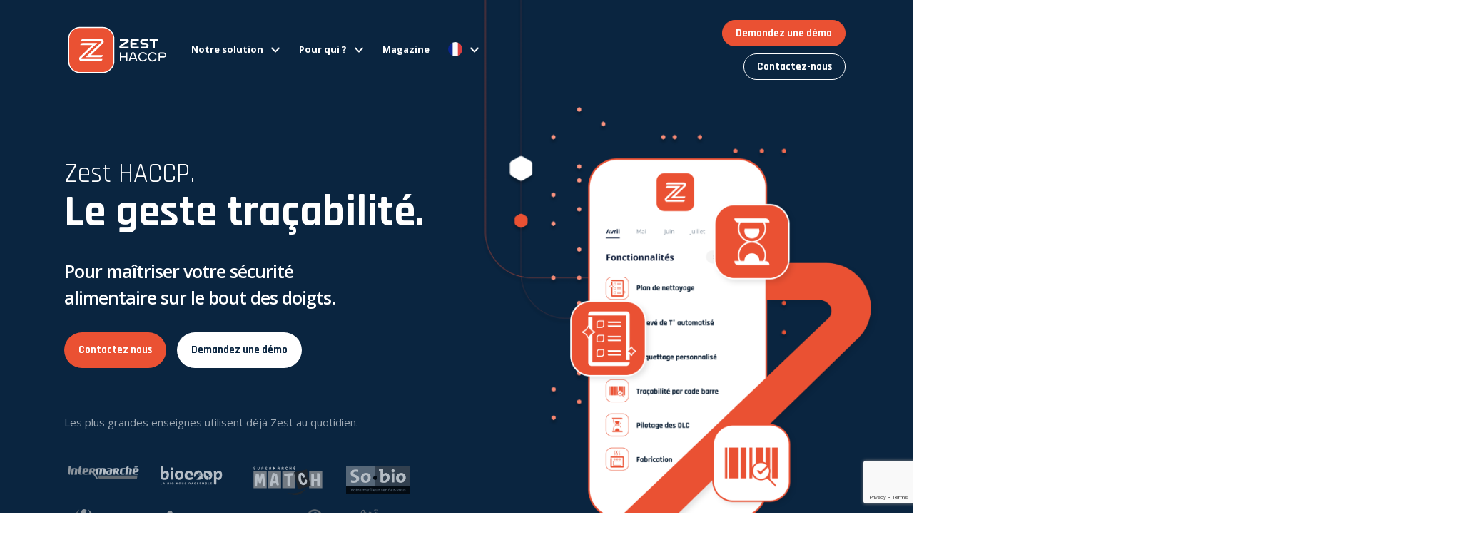

--- FILE ---
content_type: text/html; charset=UTF-8
request_url: https://www.zest-haccp.fr/
body_size: 23044
content:
<!DOCTYPE html>
<html lang="fr-FR" >
<head>
    <title>Zest HACCP</title>
    <meta charset="UTF-8">
    <meta name="viewport" content="width=device-width, initial-scale=1, minimum-scale=1">
    <meta http-equiv="X-UA-Compatible" content="IE=edge">
    <meta name="robots" content="index, follow">
    <script src=https://cdnjs.cloudflare.com/ajax/libs/plyr/3.7.2/plyr.min.js></script>
    <link rel="stylesheet" href="https://cdnjs.cloudflare.com/ajax/libs/plyr/3.7.2/plyr.min.css">
    <link rel="stylesheet" href="https://cdnjs.cloudflare.com/ajax/libs/slick-carousel/1.8.1/slick-theme.min.css">
    <link rel="stylesheet" href="https://cdnjs.cloudflare.com/ajax/libs/slick-carousel/1.8.1/slick.min.css">

    <link rel="stylesheet" href="https://cdnjs.cloudflare.com/ajax/libs/fancybox/3.5.7/jquery.fancybox.min.css">

    <meta name='robots' content='max-image-preview:large' />
<link rel="alternate" href="https://www.zest-haccp.fr/" hreflang="fr" />
<link rel="alternate" href="https://www.zest-haccp.fr/es/home/" hreflang="es" />
<link rel="alternate" href="https://www.zest-haccp.fr/en/home-2/" hreflang="en" />
<link rel="alternate" href="https://www.zest-haccp.fr/it/home-3/" hreflang="it" />
<link rel='dns-prefetch' href='//cdn.jsdelivr.net' />
<link rel='dns-prefetch' href='//fonts.googleapis.com' />
<link rel='dns-prefetch' href='//cdnjs.cloudflare.com' />
<link rel="alternate" title="oEmbed (JSON)" type="application/json+oembed" href="https://www.zest-haccp.fr/wp-json/oembed/1.0/embed?url=https%3A%2F%2Fwww.zest-haccp.fr%2F&#038;lang=fr" />
<link rel="alternate" title="oEmbed (XML)" type="text/xml+oembed" href="https://www.zest-haccp.fr/wp-json/oembed/1.0/embed?url=https%3A%2F%2Fwww.zest-haccp.fr%2F&#038;format=xml&#038;lang=fr" />
<style id='wp-img-auto-sizes-contain-inline-css' type='text/css'>
img:is([sizes=auto i],[sizes^="auto," i]){contain-intrinsic-size:3000px 1500px}
/*# sourceURL=wp-img-auto-sizes-contain-inline-css */
</style>
<style id='wp-emoji-styles-inline-css' type='text/css'>

	img.wp-smiley, img.emoji {
		display: inline !important;
		border: none !important;
		box-shadow: none !important;
		height: 1em !important;
		width: 1em !important;
		margin: 0 0.07em !important;
		vertical-align: -0.1em !important;
		background: none !important;
		padding: 0 !important;
	}
/*# sourceURL=wp-emoji-styles-inline-css */
</style>
<style id='wp-block-library-inline-css' type='text/css'>
:root{--wp-block-synced-color:#7a00df;--wp-block-synced-color--rgb:122,0,223;--wp-bound-block-color:var(--wp-block-synced-color);--wp-editor-canvas-background:#ddd;--wp-admin-theme-color:#007cba;--wp-admin-theme-color--rgb:0,124,186;--wp-admin-theme-color-darker-10:#006ba1;--wp-admin-theme-color-darker-10--rgb:0,107,160.5;--wp-admin-theme-color-darker-20:#005a87;--wp-admin-theme-color-darker-20--rgb:0,90,135;--wp-admin-border-width-focus:2px}@media (min-resolution:192dpi){:root{--wp-admin-border-width-focus:1.5px}}.wp-element-button{cursor:pointer}:root .has-very-light-gray-background-color{background-color:#eee}:root .has-very-dark-gray-background-color{background-color:#313131}:root .has-very-light-gray-color{color:#eee}:root .has-very-dark-gray-color{color:#313131}:root .has-vivid-green-cyan-to-vivid-cyan-blue-gradient-background{background:linear-gradient(135deg,#00d084,#0693e3)}:root .has-purple-crush-gradient-background{background:linear-gradient(135deg,#34e2e4,#4721fb 50%,#ab1dfe)}:root .has-hazy-dawn-gradient-background{background:linear-gradient(135deg,#faaca8,#dad0ec)}:root .has-subdued-olive-gradient-background{background:linear-gradient(135deg,#fafae1,#67a671)}:root .has-atomic-cream-gradient-background{background:linear-gradient(135deg,#fdd79a,#004a59)}:root .has-nightshade-gradient-background{background:linear-gradient(135deg,#330968,#31cdcf)}:root .has-midnight-gradient-background{background:linear-gradient(135deg,#020381,#2874fc)}:root{--wp--preset--font-size--normal:16px;--wp--preset--font-size--huge:42px}.has-regular-font-size{font-size:1em}.has-larger-font-size{font-size:2.625em}.has-normal-font-size{font-size:var(--wp--preset--font-size--normal)}.has-huge-font-size{font-size:var(--wp--preset--font-size--huge)}.has-text-align-center{text-align:center}.has-text-align-left{text-align:left}.has-text-align-right{text-align:right}.has-fit-text{white-space:nowrap!important}#end-resizable-editor-section{display:none}.aligncenter{clear:both}.items-justified-left{justify-content:flex-start}.items-justified-center{justify-content:center}.items-justified-right{justify-content:flex-end}.items-justified-space-between{justify-content:space-between}.screen-reader-text{border:0;clip-path:inset(50%);height:1px;margin:-1px;overflow:hidden;padding:0;position:absolute;width:1px;word-wrap:normal!important}.screen-reader-text:focus{background-color:#ddd;clip-path:none;color:#444;display:block;font-size:1em;height:auto;left:5px;line-height:normal;padding:15px 23px 14px;text-decoration:none;top:5px;width:auto;z-index:100000}html :where(.has-border-color){border-style:solid}html :where([style*=border-top-color]){border-top-style:solid}html :where([style*=border-right-color]){border-right-style:solid}html :where([style*=border-bottom-color]){border-bottom-style:solid}html :where([style*=border-left-color]){border-left-style:solid}html :where([style*=border-width]){border-style:solid}html :where([style*=border-top-width]){border-top-style:solid}html :where([style*=border-right-width]){border-right-style:solid}html :where([style*=border-bottom-width]){border-bottom-style:solid}html :where([style*=border-left-width]){border-left-style:solid}html :where(img[class*=wp-image-]){height:auto;max-width:100%}:where(figure){margin:0 0 1em}html :where(.is-position-sticky){--wp-admin--admin-bar--position-offset:var(--wp-admin--admin-bar--height,0px)}@media screen and (max-width:600px){html :where(.is-position-sticky){--wp-admin--admin-bar--position-offset:0px}}

/*# sourceURL=wp-block-library-inline-css */
</style><style id='global-styles-inline-css' type='text/css'>
:root{--wp--preset--aspect-ratio--square: 1;--wp--preset--aspect-ratio--4-3: 4/3;--wp--preset--aspect-ratio--3-4: 3/4;--wp--preset--aspect-ratio--3-2: 3/2;--wp--preset--aspect-ratio--2-3: 2/3;--wp--preset--aspect-ratio--16-9: 16/9;--wp--preset--aspect-ratio--9-16: 9/16;--wp--preset--color--black: #000000;--wp--preset--color--cyan-bluish-gray: #abb8c3;--wp--preset--color--white: #ffffff;--wp--preset--color--pale-pink: #f78da7;--wp--preset--color--vivid-red: #cf2e2e;--wp--preset--color--luminous-vivid-orange: #ff6900;--wp--preset--color--luminous-vivid-amber: #fcb900;--wp--preset--color--light-green-cyan: #7bdcb5;--wp--preset--color--vivid-green-cyan: #00d084;--wp--preset--color--pale-cyan-blue: #8ed1fc;--wp--preset--color--vivid-cyan-blue: #0693e3;--wp--preset--color--vivid-purple: #9b51e0;--wp--preset--gradient--vivid-cyan-blue-to-vivid-purple: linear-gradient(135deg,rgb(6,147,227) 0%,rgb(155,81,224) 100%);--wp--preset--gradient--light-green-cyan-to-vivid-green-cyan: linear-gradient(135deg,rgb(122,220,180) 0%,rgb(0,208,130) 100%);--wp--preset--gradient--luminous-vivid-amber-to-luminous-vivid-orange: linear-gradient(135deg,rgb(252,185,0) 0%,rgb(255,105,0) 100%);--wp--preset--gradient--luminous-vivid-orange-to-vivid-red: linear-gradient(135deg,rgb(255,105,0) 0%,rgb(207,46,46) 100%);--wp--preset--gradient--very-light-gray-to-cyan-bluish-gray: linear-gradient(135deg,rgb(238,238,238) 0%,rgb(169,184,195) 100%);--wp--preset--gradient--cool-to-warm-spectrum: linear-gradient(135deg,rgb(74,234,220) 0%,rgb(151,120,209) 20%,rgb(207,42,186) 40%,rgb(238,44,130) 60%,rgb(251,105,98) 80%,rgb(254,248,76) 100%);--wp--preset--gradient--blush-light-purple: linear-gradient(135deg,rgb(255,206,236) 0%,rgb(152,150,240) 100%);--wp--preset--gradient--blush-bordeaux: linear-gradient(135deg,rgb(254,205,165) 0%,rgb(254,45,45) 50%,rgb(107,0,62) 100%);--wp--preset--gradient--luminous-dusk: linear-gradient(135deg,rgb(255,203,112) 0%,rgb(199,81,192) 50%,rgb(65,88,208) 100%);--wp--preset--gradient--pale-ocean: linear-gradient(135deg,rgb(255,245,203) 0%,rgb(182,227,212) 50%,rgb(51,167,181) 100%);--wp--preset--gradient--electric-grass: linear-gradient(135deg,rgb(202,248,128) 0%,rgb(113,206,126) 100%);--wp--preset--gradient--midnight: linear-gradient(135deg,rgb(2,3,129) 0%,rgb(40,116,252) 100%);--wp--preset--font-size--small: 13px;--wp--preset--font-size--medium: 20px;--wp--preset--font-size--large: 36px;--wp--preset--font-size--x-large: 42px;--wp--preset--spacing--20: 0.44rem;--wp--preset--spacing--30: 0.67rem;--wp--preset--spacing--40: 1rem;--wp--preset--spacing--50: 1.5rem;--wp--preset--spacing--60: 2.25rem;--wp--preset--spacing--70: 3.38rem;--wp--preset--spacing--80: 5.06rem;--wp--preset--shadow--natural: 6px 6px 9px rgba(0, 0, 0, 0.2);--wp--preset--shadow--deep: 12px 12px 50px rgba(0, 0, 0, 0.4);--wp--preset--shadow--sharp: 6px 6px 0px rgba(0, 0, 0, 0.2);--wp--preset--shadow--outlined: 6px 6px 0px -3px rgb(255, 255, 255), 6px 6px rgb(0, 0, 0);--wp--preset--shadow--crisp: 6px 6px 0px rgb(0, 0, 0);}:where(.is-layout-flex){gap: 0.5em;}:where(.is-layout-grid){gap: 0.5em;}body .is-layout-flex{display: flex;}.is-layout-flex{flex-wrap: wrap;align-items: center;}.is-layout-flex > :is(*, div){margin: 0;}body .is-layout-grid{display: grid;}.is-layout-grid > :is(*, div){margin: 0;}:where(.wp-block-columns.is-layout-flex){gap: 2em;}:where(.wp-block-columns.is-layout-grid){gap: 2em;}:where(.wp-block-post-template.is-layout-flex){gap: 1.25em;}:where(.wp-block-post-template.is-layout-grid){gap: 1.25em;}.has-black-color{color: var(--wp--preset--color--black) !important;}.has-cyan-bluish-gray-color{color: var(--wp--preset--color--cyan-bluish-gray) !important;}.has-white-color{color: var(--wp--preset--color--white) !important;}.has-pale-pink-color{color: var(--wp--preset--color--pale-pink) !important;}.has-vivid-red-color{color: var(--wp--preset--color--vivid-red) !important;}.has-luminous-vivid-orange-color{color: var(--wp--preset--color--luminous-vivid-orange) !important;}.has-luminous-vivid-amber-color{color: var(--wp--preset--color--luminous-vivid-amber) !important;}.has-light-green-cyan-color{color: var(--wp--preset--color--light-green-cyan) !important;}.has-vivid-green-cyan-color{color: var(--wp--preset--color--vivid-green-cyan) !important;}.has-pale-cyan-blue-color{color: var(--wp--preset--color--pale-cyan-blue) !important;}.has-vivid-cyan-blue-color{color: var(--wp--preset--color--vivid-cyan-blue) !important;}.has-vivid-purple-color{color: var(--wp--preset--color--vivid-purple) !important;}.has-black-background-color{background-color: var(--wp--preset--color--black) !important;}.has-cyan-bluish-gray-background-color{background-color: var(--wp--preset--color--cyan-bluish-gray) !important;}.has-white-background-color{background-color: var(--wp--preset--color--white) !important;}.has-pale-pink-background-color{background-color: var(--wp--preset--color--pale-pink) !important;}.has-vivid-red-background-color{background-color: var(--wp--preset--color--vivid-red) !important;}.has-luminous-vivid-orange-background-color{background-color: var(--wp--preset--color--luminous-vivid-orange) !important;}.has-luminous-vivid-amber-background-color{background-color: var(--wp--preset--color--luminous-vivid-amber) !important;}.has-light-green-cyan-background-color{background-color: var(--wp--preset--color--light-green-cyan) !important;}.has-vivid-green-cyan-background-color{background-color: var(--wp--preset--color--vivid-green-cyan) !important;}.has-pale-cyan-blue-background-color{background-color: var(--wp--preset--color--pale-cyan-blue) !important;}.has-vivid-cyan-blue-background-color{background-color: var(--wp--preset--color--vivid-cyan-blue) !important;}.has-vivid-purple-background-color{background-color: var(--wp--preset--color--vivid-purple) !important;}.has-black-border-color{border-color: var(--wp--preset--color--black) !important;}.has-cyan-bluish-gray-border-color{border-color: var(--wp--preset--color--cyan-bluish-gray) !important;}.has-white-border-color{border-color: var(--wp--preset--color--white) !important;}.has-pale-pink-border-color{border-color: var(--wp--preset--color--pale-pink) !important;}.has-vivid-red-border-color{border-color: var(--wp--preset--color--vivid-red) !important;}.has-luminous-vivid-orange-border-color{border-color: var(--wp--preset--color--luminous-vivid-orange) !important;}.has-luminous-vivid-amber-border-color{border-color: var(--wp--preset--color--luminous-vivid-amber) !important;}.has-light-green-cyan-border-color{border-color: var(--wp--preset--color--light-green-cyan) !important;}.has-vivid-green-cyan-border-color{border-color: var(--wp--preset--color--vivid-green-cyan) !important;}.has-pale-cyan-blue-border-color{border-color: var(--wp--preset--color--pale-cyan-blue) !important;}.has-vivid-cyan-blue-border-color{border-color: var(--wp--preset--color--vivid-cyan-blue) !important;}.has-vivid-purple-border-color{border-color: var(--wp--preset--color--vivid-purple) !important;}.has-vivid-cyan-blue-to-vivid-purple-gradient-background{background: var(--wp--preset--gradient--vivid-cyan-blue-to-vivid-purple) !important;}.has-light-green-cyan-to-vivid-green-cyan-gradient-background{background: var(--wp--preset--gradient--light-green-cyan-to-vivid-green-cyan) !important;}.has-luminous-vivid-amber-to-luminous-vivid-orange-gradient-background{background: var(--wp--preset--gradient--luminous-vivid-amber-to-luminous-vivid-orange) !important;}.has-luminous-vivid-orange-to-vivid-red-gradient-background{background: var(--wp--preset--gradient--luminous-vivid-orange-to-vivid-red) !important;}.has-very-light-gray-to-cyan-bluish-gray-gradient-background{background: var(--wp--preset--gradient--very-light-gray-to-cyan-bluish-gray) !important;}.has-cool-to-warm-spectrum-gradient-background{background: var(--wp--preset--gradient--cool-to-warm-spectrum) !important;}.has-blush-light-purple-gradient-background{background: var(--wp--preset--gradient--blush-light-purple) !important;}.has-blush-bordeaux-gradient-background{background: var(--wp--preset--gradient--blush-bordeaux) !important;}.has-luminous-dusk-gradient-background{background: var(--wp--preset--gradient--luminous-dusk) !important;}.has-pale-ocean-gradient-background{background: var(--wp--preset--gradient--pale-ocean) !important;}.has-electric-grass-gradient-background{background: var(--wp--preset--gradient--electric-grass) !important;}.has-midnight-gradient-background{background: var(--wp--preset--gradient--midnight) !important;}.has-small-font-size{font-size: var(--wp--preset--font-size--small) !important;}.has-medium-font-size{font-size: var(--wp--preset--font-size--medium) !important;}.has-large-font-size{font-size: var(--wp--preset--font-size--large) !important;}.has-x-large-font-size{font-size: var(--wp--preset--font-size--x-large) !important;}
/*# sourceURL=global-styles-inline-css */
</style>

<style id='classic-theme-styles-inline-css' type='text/css'>
/*! This file is auto-generated */
.wp-block-button__link{color:#fff;background-color:#32373c;border-radius:9999px;box-shadow:none;text-decoration:none;padding:calc(.667em + 2px) calc(1.333em + 2px);font-size:1.125em}.wp-block-file__button{background:#32373c;color:#fff;text-decoration:none}
/*# sourceURL=/wp-includes/css/classic-themes.min.css */
</style>
<link rel='stylesheet' id='open-sans-font-css' href='https://fonts.googleapis.com/css2?family=Open+Sans%3Aital%2Cwght%400%2C300%3B0%2C400%3B0%2C500%3B0%2C600%3B0%2C700%3B0%2C800%3B1%2C300%3B1%2C400%3B1%2C500%3B1%2C600%3B1%2C700%3B1%2C800&#038;display=swap&#038;ver=6.9' type='text/css' media='' />
<link rel='stylesheet' id='rajdhani-font-css' href='https://fonts.googleapis.com/css2?family=Rajdhani%3Awght%40300%3B400%3B500%3B600%3B700&#038;display=swap&#038;ver=6.9' type='text/css' media='' />
<link rel='stylesheet' id='slick-css' href='//cdn.jsdelivr.net/npm/slick-carousel@1.8.1/slick/slick.css?ver=1.8.1' type='text/css' media='' />
<link rel='stylesheet' id='animate-css' href='https://cdnjs.cloudflare.com/ajax/libs/animate.css/4.1.1/animate.min.css?ver=4.1.1' type='text/css' media='' />
<link rel='stylesheet' id='owl-carousel-css' href='https://www.zest-haccp.fr/wp-content/themes/zest/assets/css/owl.carousel.min.css?ver=1.0' type='text/css' media='' />
<link rel='stylesheet' id='owl-carousel-theme-css' href='https://www.zest-haccp.fr/wp-content/themes/zest/assets/css/owl.theme.default.min.css?ver=1.0' type='text/css' media='' />
<link rel='stylesheet' id='main-css' href='https://www.zest-haccp.fr/wp-content/themes/zest/assets/css/style.css?ver=1737470153' type='text/css' media='' />
<link rel='stylesheet' id='videocarousel-css' href='https://www.zest-haccp.fr/wp-content/themes/zest/assets/css/video-carousel.css?ver=1731681325' type='text/css' media='' />
<link rel='stylesheet' id='plyr-css' href='https://www.zest-haccp.fr/wp-content/themes/zest/assets/css/plyr.css?ver=1.0' type='text/css' media='' />
<link rel='stylesheet' id='jquery-css' href='https://www.zest-haccp.fr/wp-content/themes/zest/assets/js/jquery-ui/jquery-ui.css?ver=1731681335' type='text/css' media='' />
<link rel='stylesheet' id='calculateur-css' href='https://www.zest-haccp.fr/wp-content/themes/zest/assets/css/calculateur.css?ver=1731940377' type='text/css' media='' />
<script type="text/javascript" src="https://www.zest-haccp.fr/wp-includes/js/jquery/jquery.min.js?ver=3.7.1" id="jquery-core-js"></script>
<script type="text/javascript" src="https://www.zest-haccp.fr/wp-includes/js/jquery/jquery-migrate.min.js?ver=3.4.1" id="jquery-migrate-js"></script>
<link rel="https://api.w.org/" href="https://www.zest-haccp.fr/wp-json/" /><link rel="alternate" title="JSON" type="application/json" href="https://www.zest-haccp.fr/wp-json/wp/v2/pages/5" /><link rel="EditURI" type="application/rsd+xml" title="RSD" href="https://www.zest-haccp.fr/xmlrpc.php?rsd" />
<meta name="generator" content="WordPress 6.9" />
<link rel='shortlink' href='https://www.zest-haccp.fr/' />
<!-- Google Tag Manager -->
<script>(function(w,d,s,l,i){w[l]=w[l]||[];w[l].push({'gtm.start':
new Date().getTime(),event:'gtm.js'});var f=d.getElementsByTagName(s)[0],
j=d.createElement(s),dl=l!='dataLayer'?'&l='+l:'';j.async=true;j.src=
'https://www.googletagmanager.com/gtm.js?id='+i+dl;f.parentNode.insertBefore(j,f);
})(window,document,'script','dataLayer','GTM-PS8MTSL');</script>
<!-- End Google Tag Manager --><link rel="canonical" href="https://www.zest-haccp.fr/" />

<link rel="icon" href="https://www.zest-haccp.fr/wp-content/uploads/2021/12/favicon.png" sizes="32x32" />
<link rel="icon" href="https://www.zest-haccp.fr/wp-content/uploads/2021/12/favicon.png" sizes="192x192" />
<link rel="apple-touch-icon" href="https://www.zest-haccp.fr/wp-content/uploads/2021/12/favicon.png" />
<meta name="msapplication-TileImage" content="https://www.zest-haccp.fr/wp-content/uploads/2021/12/favicon.png" />
		<style type="text/css" id="wp-custom-css">
			/* Page FAQ seulement — remplace 31444 par l'ID de ta page si besoin */
body.page-id-3144 .faq-answer ul,
body.page-id-3144 .faq-inner ul{
  list-style: none !important;           /* on masque les puces du thème */
  margin: .4em 0 1em !important;
  padding-left: 1.6rem !important;       /* indentation contrôlée */
}

body.page-id-3144 .faq-answer li,
body.page-id-3144 .faq-inner li{
  position: relative;
  margin: .35em 0 !important;
  padding-left: 1.2rem !important;
}

/* Puce orange personnalisée */
body.page-id-3144 .faq-answer li::before,
body.page-id-3144 .faq-inner li::before{
  content: "";
  position: absolute;
  left: 0;
  top: .58em;
  width: .55rem;
  height: .55rem;
  border-radius: 999px;
  background: #F0502F;                   /* orange Zest */
  box-shadow: 0 0 0 3px #ffe9e3;         /* petit halo doux */
}

/* Sous-liste → puce cerclée */
body.page-id-3144 .faq-answer ul ul li::before,
body.page-id-3144 .faq-inner ul ul li::before{
  background: transparent;
  border: 2px solid #F0502F;
  box-shadow: none;
  top: .56em;
  width: .5rem; height: .5rem;
}

/* Listes numérotées jolies */
body.page-id-3144 .faq-answer ol,
body.page-id-3144 .faq-inner ol{
  list-style: decimal !important;
  margin: .4em 0 1em !important;
  padding-left: 1.8rem !important;
}
body.page-id-3144 .faq-answer ol li,
body.page-id-3144 .faq-inner ol li{ margin: .35em 0 !important; }

/* Titre FAQ : barre d'accent sous le H1 */
body.page-id-3144 .entry-title,
body.page-id-3144 .page-title,
body.page-id-3144 h1 {
  position: relative;
  display: inline-block;
  margin-bottom: 14px !important;
  padding-bottom: 10px;
}

body.page-id-3144 .entry-title::after,
body.page-id-3144 .page-title::after,
body.page-id-3144 h1::after {
  content: "";
  position: absolute;
  left: 50%;
  transform: translateX(-50%);
  bottom: 0;
  width: 88px;
  height: 6px;
  border-radius: 6px;
  background: linear-gradient(90deg, #F0502F, #FF7A3D);
  box-shadow: 0 2px 10px rgba(240,80,47,.35);
}

/* resserrer l'espace sous le bloc titre */
body.page-id-3144 .entry-header,
body.page-id-3144 .page-header { margin-bottom: 8px !important; }


.how-it-works-top__title, .how-it-works-top__subtitle {
  color: #FFF;
}

		</style>
		 
	<script>
		window.axeptioSettings = {
			clientId: "61dc3bdf1e7cb4220967aa34",
			cookiesVersion: "http://zest-haccp/zest-haccp-fr",
		};
 
		(function(d, s) {
			var t = d.getElementsByTagName(s)[0], e = d.createElement(s);
			e.async = true; e.src = "//static.axept.io/sdk.js";
			t.parentNode.insertBefore(e, t);
		})(document, "script");
</script>
	<script src="https://www.google.com/recaptcha/api.js?render=6Lch2B8sAAAAAB_oY89vNqyLozenpFfxTDK9aoSY"></script>
	<script>
		grecaptcha.ready(function() {
		// do request for recaptcha token
		// response is promise with passed token
			grecaptcha.execute('6Lch2B8sAAAAAB_oY89vNqyLozenpFfxTDK9aoSY', {action:'validate_captcha'})
					  .then(function(token) {
				// add token value to form
				document.getElementById('g-recaptcha-response').value = token;
			});
		});
	</script>
</head>
<body class="home wp-singular page-template page-template-front-page page-template-front-page-php page page-id-5 wp-theme-zest">
	<header class="header">
		<nav class="container header-menu ">
			
			<div class="header-menu__logo-wrapper">
				<a href="https://www.zest-haccp.fr">
					<svg width="151" height="66" viewBox="0 0 151 66" fill="none" xmlns="http://www.w3.org/2000/svg">
<path class="fill-changeable" d="M75.7342 28.3842H85.7426V31.0588H75.1372C73.5842 31.0588 72.6523 29.7974 72.6523 28.536C72.652 28.1202 72.7571 27.711 72.9578 27.3468C73.1585 26.9826 73.4482 26.6752 73.7999 26.4532L83.1439 20.3568H73.5514V17.6821H83.7167C85.2698 17.6821 86.2016 18.9435 86.2016 20.2239C86.2048 20.6363 86.103 21.0427 85.9059 21.4049C85.7088 21.7672 85.4228 22.0733 85.0748 22.2946L75.7342 28.3842Z" fill="white"/>
<path class="fill-changeable" d="M91.0897 20.3568V23.0331H97.2638V25.7078H91.0897V28.3824H100.052V31.0588H91.0897C89.3503 31.0588 88.415 30.1218 88.415 28.3824V20.3568C88.415 18.6174 89.3503 17.6821 91.0897 17.6821H100.052V20.3568H91.0897Z" fill="white"/>
<path class="fill-changeable" d="M102.6 28.384H109.937C110.113 28.385 110.287 28.3509 110.45 28.284C110.613 28.217 110.761 28.1184 110.886 27.9939C111.01 27.8694 111.109 27.7214 111.176 27.5585C111.243 27.3956 111.277 27.2211 111.276 27.045C111.271 26.6915 111.128 26.354 110.878 26.1042C110.628 25.8544 110.29 25.7121 109.937 25.7077H106.353C105.819 25.7187 105.288 25.6231 104.791 25.4264C104.295 25.2298 103.843 24.9359 103.461 24.5622C103.079 24.1885 102.776 23.7424 102.569 23.25C102.362 22.7577 102.256 22.2289 102.256 21.6948C102.256 21.1608 102.362 20.632 102.569 20.1397C102.776 19.6473 103.079 19.2012 103.461 18.8275C103.843 18.4537 104.295 18.1599 104.791 17.9632C105.288 17.7666 105.819 17.6709 106.353 17.682H113.193V20.3567H106.353C106.173 20.3502 105.994 20.38 105.826 20.4444C105.658 20.5087 105.504 20.6062 105.375 20.7311C105.246 20.856 105.143 21.0058 105.072 21.1713C105.002 21.3369 104.966 21.515 104.966 21.6948C104.966 21.8747 105.002 22.0528 105.072 22.2183C105.143 22.3839 105.246 22.5336 105.375 22.6585C105.504 22.7834 105.658 22.881 105.826 22.9453C105.994 23.0096 106.173 23.0395 106.353 23.033H109.944C110.478 23.022 111.008 23.1176 111.505 23.3142C112.002 23.5109 112.454 23.8048 112.835 24.1785C113.217 24.5522 113.52 24.9983 113.727 25.4907C113.934 25.983 114.041 26.5118 114.041 27.0459C114.041 27.5799 113.934 28.1087 113.727 28.601C113.52 29.0934 113.217 29.5395 112.835 29.9132C112.454 30.287 112.002 30.5808 111.505 30.7775C111.008 30.9741 110.478 31.0698 109.944 31.0587H102.607L102.6 28.384Z" fill="white"/>
<path class="fill-changeable" d="M127.359 20.2049H122.773V31.0588H120.096V20.2049H115.51V17.6821H127.359V20.2049Z" fill="white"/>
<path class="fill-changeable" d="M84.153 36.5942V48.8648H82.3998V43.607H75.2991V48.8648H73.5459V36.5942H75.2991V41.8538H82.3998V36.5942H84.153Z" fill="white"/>
<path class="fill-changeable" d="M94.9639 44.3941L93.083 38.5823C93.0028 38.3804 92.8637 38.2072 92.6839 38.0852C92.5041 37.9632 92.2918 37.8979 92.0744 37.8979C91.8571 37.8979 91.6448 37.9632 91.465 38.0852C91.2852 38.2072 91.1461 38.3804 91.0659 38.5823L89.1884 44.3906L94.9639 44.3941ZM95.5092 46.0782H88.6483L87.7527 48.8685H85.8926L89.4196 38.025C89.6148 37.4761 89.9751 37.0011 90.4511 36.6652C90.9271 36.3293 91.4953 36.1489 92.0779 36.1489C92.6605 36.1489 93.2287 36.3293 93.7047 36.6652C94.1806 37.0011 94.541 37.4761 94.7362 38.025L98.2632 48.8685H96.4203L95.5092 46.0782Z" fill="white"/>
<path class="fill-changeable" d="M99.3916 42.7238C99.3936 41.2764 99.8724 39.87 100.754 38.7221C101.635 37.5742 102.871 36.7487 104.269 36.3733C105.666 35.9979 107.149 36.0935 108.487 36.6454C109.825 37.1972 110.944 38.1745 111.671 39.4262L110.163 40.3028C109.74 39.5658 109.129 38.9546 108.392 38.5321C107.655 38.1096 106.819 37.8911 105.969 37.8991C102.97 37.8991 101.138 40.3735 101.138 42.7307C101.138 45.1171 102.945 47.5623 105.969 47.5623C106.818 47.5663 107.653 47.3461 108.389 46.9241C109.125 46.502 109.737 45.8929 110.163 45.1586L111.671 46.0352C110.943 47.2878 109.823 48.2657 108.484 48.8173C107.144 49.3689 105.66 49.4634 104.262 49.0863C102.863 48.7091 101.628 47.8813 100.748 46.731C99.8672 45.5808 99.3905 44.1723 99.3916 42.7238Z" fill="white"/>
<path class="fill-changeable" d="M113.039 42.7238C113.041 41.2764 113.52 39.87 114.401 38.7221C115.283 37.5742 116.518 36.7487 117.916 36.3733C119.314 35.9979 120.796 36.0935 122.134 36.6454C123.473 37.1972 124.591 38.1745 125.318 39.4262L123.81 40.3028C123.388 39.5656 122.777 38.9544 122.04 38.5319C121.303 38.1094 120.466 37.891 119.617 37.8991C116.618 37.8991 114.794 40.3735 114.794 42.7307C114.794 45.1171 116.601 47.5623 119.617 47.5623C120.466 47.5663 121.3 47.3461 122.037 46.9241C122.773 46.502 123.385 45.8929 123.81 45.1586L125.318 46.0352C124.591 47.2878 123.471 48.2657 122.131 48.8173C120.792 49.3689 119.308 49.4634 117.909 49.0863C116.511 48.7091 115.276 47.8813 114.395 46.731C113.515 45.5808 113.038 44.1723 113.039 42.7238Z" fill="white"/>
<path class="fill-changeable" d="M137.151 40.218C137.15 39.7211 136.953 39.2447 136.602 38.8934C136.25 38.542 135.774 38.3445 135.277 38.344H129.936V42.092H135.277C135.774 42.0915 136.25 41.8939 136.602 41.5426C136.953 41.1912 137.15 40.7148 137.151 40.218ZM138.902 40.218C138.902 41.179 138.521 42.1007 137.841 42.7803C137.161 43.4599 136.24 43.8417 135.279 43.8417H129.938V48.8666H128.187V38.3405C128.187 37.2034 128.799 36.5908 129.938 36.5908H135.279C136.24 36.5908 137.161 36.9726 137.841 37.6522C138.521 38.3318 138.902 39.2535 138.902 40.2145" fill="white"/>
<rect x="1.25" y="1.25" width="63.7933" height="63.7933" rx="16.1786" fill="#EA5133" stroke="white" stroke-width="1.5"/>
<path d="M46.5975 20.6843C46.7869 20.6895 46.9711 20.7477 47.1292 20.8523C47.2872 20.9569 47.4126 21.1038 47.4914 21.2762C47.5474 21.4318 47.5575 21.6003 47.5205 21.7615C47.4835 21.9227 47.4009 22.0699 47.2826 22.1856L25.1521 43.3256H46.4508C47.2516 43.3256 48.0196 43.0077 48.5861 42.4418C49.1527 41.8759 49.4714 41.1083 49.4723 40.3076H32.786L49.5758 23.8973C49.9353 23.5754 50.2235 23.182 50.422 22.7422C50.6205 22.3024 50.7249 21.826 50.7285 21.3435C50.7259 20.7978 50.6053 20.2592 50.3748 19.7646C50.1579 19.2863 49.8368 18.8626 49.4349 18.5246C49.033 18.1866 48.5605 17.9428 48.0522 17.8112C47.7444 17.7314 47.4279 17.6909 47.11 17.6904H21.3989C20.6043 17.6909 19.8423 18.0069 19.2806 18.5689C18.7189 19.131 18.4033 19.8931 18.4033 20.6878L46.5975 20.6843Z" fill="white"/>
<path d="M20.1684 45.9299C19.9789 45.9249 19.7946 45.8668 19.6365 45.7621C19.4785 45.6575 19.3531 45.5105 19.2745 45.338C19.2185 45.1823 19.2084 45.0139 19.2454 44.8526C19.2824 44.6914 19.365 44.5442 19.4833 44.4286L41.6138 23.2886H20.6998C19.8985 23.2886 19.13 23.6069 18.5633 24.1735C17.9967 24.7402 17.6784 25.5087 17.6784 26.3101H34.3647L17.1917 42.7237C16.8324 43.0457 16.5442 43.4392 16.3457 43.8789C16.1473 44.3187 16.0428 44.7951 16.0391 45.2776C16.0389 45.8226 16.1566 46.3612 16.3842 46.8565C16.6016 47.3349 16.9231 47.7586 17.3253 48.0969C17.7274 48.4351 18.2 48.6793 18.7085 48.8116C19.0163 48.891 19.3329 48.931 19.6507 48.9306H45.7586C46.1523 48.9309 46.5422 48.8535 46.906 48.7029C47.2697 48.5524 47.6002 48.3316 47.8786 48.0532C48.157 47.7749 48.3777 47.4444 48.5283 47.0806C48.6788 46.7168 48.7562 46.327 48.756 45.9333L20.1684 45.9299Z" fill="white"/>
</svg>
				</a>
			</div>

			<ul id="menu-header" class="header-menu__items"><li id="menu-item-641" class="menu-item menu-item-type-custom menu-item-object-custom menu-item-has-children menu-item-641"><a href="#">Notre solution</a>
<ul class="sub-menu">
	<li id="menu-item-630" class="menu-item menu-item-type-post_type menu-item-object-page menu-item-630"><a href="https://www.zest-haccp.fr/nos-fonctionnalites/">Nos Fonctionnalités</a></li>
	<li id="menu-item-75" class="menu-item menu-item-type-post_type menu-item-object-page menu-item-75"><a href="https://www.zest-haccp.fr/comment-ca-marche/">Comment ça marche ?</a></li>
	<li id="menu-item-3204" class="menu-item menu-item-type-post_type menu-item-object-page menu-item-3204"><a href="https://www.zest-haccp.fr/faq/">Foire aux questions</a></li>
</ul>
</li>
<li id="menu-item-30" class="menu-item menu-item-type-custom menu-item-object-custom menu-item-has-children menu-item-30"><a href="#">Pour qui ?</a>
<ul class="sub-menu">
	<li id="menu-item-823" class="menu-item menu-item-type-post_type menu-item-object-page menu-item-823"><a href="https://www.zest-haccp.fr/industriels-et-producteurs/">Industriels et Producteurs</a></li>
	<li id="menu-item-632" class="menu-item menu-item-type-custom menu-item-object-custom menu-item-has-children menu-item-632"><a href="#">Grande distribution</a>
	<ul class="sub-menu">
		<li id="menu-item-640" class="menu-item menu-item-type-post_type menu-item-object-page menu-item-640"><a href="https://www.zest-haccp.fr/libre-service/">Libre service</a></li>
		<li id="menu-item-825" class="menu-item menu-item-type-post_type menu-item-object-page menu-item-825"><a href="https://www.zest-haccp.fr/rayons-traditionnels/">Rayons Traditionnels</a></li>
		<li id="menu-item-824" class="menu-item menu-item-type-post_type menu-item-object-page menu-item-824"><a href="https://www.zest-haccp.fr/rayon-vrac/">Rayon vrac</a></li>
	</ul>
</li>
	<li id="menu-item-3044" class="menu-item menu-item-type-post_type menu-item-object-page menu-item-3044"><a href="https://www.zest-haccp.fr/chr/">Restauration</a></li>
	<li id="menu-item-822" class="menu-item menu-item-type-post_type menu-item-object-page menu-item-822"><a href="https://www.zest-haccp.fr/metiers-de-bouche/">Métiers de bouche</a></li>
</ul>
</li>
<li id="menu-item-819" class="menu-item menu-item-type-post_type menu-item-object-page menu-item-819"><a href="https://www.zest-haccp.fr/le-magazine/">Magazine</a></li>
<li id="menu-item-1548" class="pll-parent-menu-item menu-item menu-item-type-custom menu-item-object-custom current-menu-parent menu-item-has-children menu-item-1548"><a href="#pll_switcher"><img src="/wp-content/polylang/fr_FR.png" alt="" /><span style="margin-left:0.3em;">Français</span></a>
<ul class="sub-menu">
	<li id="menu-item-1548-fr" class="lang-item lang-item-10 lang-item-fr current-lang lang-item-first menu-item menu-item-type-custom menu-item-object-custom current_page_item menu-item-home menu-item-1548-fr"><a href="https://www.zest-haccp.fr/" hreflang="fr-FR" lang="fr-FR"><img src="/wp-content/polylang/fr_FR.png" alt="" /><span style="margin-left:0.3em;">Français</span></a></li>
	<li id="menu-item-1548-es" class="lang-item lang-item-31 lang-item-es menu-item menu-item-type-custom menu-item-object-custom menu-item-1548-es"><a href="https://www.zest-haccp.fr/es/home/" hreflang="es-ES" lang="es-ES"><img src="/wp-content/polylang/es_ES.png" alt="" /><span style="margin-left:0.3em;">Español</span></a></li>
	<li id="menu-item-1548-en" class="lang-item lang-item-59 lang-item-en menu-item menu-item-type-custom menu-item-object-custom menu-item-1548-en"><a href="https://www.zest-haccp.fr/en/home-2/" hreflang="en-GB" lang="en-GB"><img src="[data-uri]" alt="" width="16" height="11" style="width: 16px; height: 11px;" /><span style="margin-left:0.3em;">English</span></a></li>
	<li id="menu-item-1548-it" class="lang-item lang-item-76 lang-item-it menu-item menu-item-type-custom menu-item-object-custom menu-item-1548-it"><a href="https://www.zest-haccp.fr/it/home-3/" hreflang="it-IT" lang="it-IT"><img src="[data-uri]" alt="" width="16" height="11" style="width: 16px; height: 11px;" /><span style="margin-left:0.3em;">Italiano</span></a></li>
</ul>
</li>
</ul><div class="header-menu__button-links"><a href="/demandez-une-demo/" class="button-link button-link--filled" style="background-color: ; border-color: ">Demandez une démo</a><a href="/contactez-nous" class="button-link " >Contactez-nous</a></div>
		</nav>

		<nav class="header-mobile-menu ">
			
			<div class="header-mobile-menu__top">

				<div class="logo-wrapper">
					<a href="https://www.zest-haccp.fr">
						<svg width="151" height="66" viewBox="0 0 151 66" fill="none" xmlns="http://www.w3.org/2000/svg">
<path class="fill-changeable" d="M75.7342 28.3842H85.7426V31.0588H75.1372C73.5842 31.0588 72.6523 29.7974 72.6523 28.536C72.652 28.1202 72.7571 27.711 72.9578 27.3468C73.1585 26.9826 73.4482 26.6752 73.7999 26.4532L83.1439 20.3568H73.5514V17.6821H83.7167C85.2698 17.6821 86.2016 18.9435 86.2016 20.2239C86.2048 20.6363 86.103 21.0427 85.9059 21.4049C85.7088 21.7672 85.4228 22.0733 85.0748 22.2946L75.7342 28.3842Z" fill="white"/>
<path class="fill-changeable" d="M91.0897 20.3568V23.0331H97.2638V25.7078H91.0897V28.3824H100.052V31.0588H91.0897C89.3503 31.0588 88.415 30.1218 88.415 28.3824V20.3568C88.415 18.6174 89.3503 17.6821 91.0897 17.6821H100.052V20.3568H91.0897Z" fill="white"/>
<path class="fill-changeable" d="M102.6 28.384H109.937C110.113 28.385 110.287 28.3509 110.45 28.284C110.613 28.217 110.761 28.1184 110.886 27.9939C111.01 27.8694 111.109 27.7214 111.176 27.5585C111.243 27.3956 111.277 27.2211 111.276 27.045C111.271 26.6915 111.128 26.354 110.878 26.1042C110.628 25.8544 110.29 25.7121 109.937 25.7077H106.353C105.819 25.7187 105.288 25.6231 104.791 25.4264C104.295 25.2298 103.843 24.9359 103.461 24.5622C103.079 24.1885 102.776 23.7424 102.569 23.25C102.362 22.7577 102.256 22.2289 102.256 21.6948C102.256 21.1608 102.362 20.632 102.569 20.1397C102.776 19.6473 103.079 19.2012 103.461 18.8275C103.843 18.4537 104.295 18.1599 104.791 17.9632C105.288 17.7666 105.819 17.6709 106.353 17.682H113.193V20.3567H106.353C106.173 20.3502 105.994 20.38 105.826 20.4444C105.658 20.5087 105.504 20.6062 105.375 20.7311C105.246 20.856 105.143 21.0058 105.072 21.1713C105.002 21.3369 104.966 21.515 104.966 21.6948C104.966 21.8747 105.002 22.0528 105.072 22.2183C105.143 22.3839 105.246 22.5336 105.375 22.6585C105.504 22.7834 105.658 22.881 105.826 22.9453C105.994 23.0096 106.173 23.0395 106.353 23.033H109.944C110.478 23.022 111.008 23.1176 111.505 23.3142C112.002 23.5109 112.454 23.8048 112.835 24.1785C113.217 24.5522 113.52 24.9983 113.727 25.4907C113.934 25.983 114.041 26.5118 114.041 27.0459C114.041 27.5799 113.934 28.1087 113.727 28.601C113.52 29.0934 113.217 29.5395 112.835 29.9132C112.454 30.287 112.002 30.5808 111.505 30.7775C111.008 30.9741 110.478 31.0698 109.944 31.0587H102.607L102.6 28.384Z" fill="white"/>
<path class="fill-changeable" d="M127.359 20.2049H122.773V31.0588H120.096V20.2049H115.51V17.6821H127.359V20.2049Z" fill="white"/>
<path class="fill-changeable" d="M84.153 36.5942V48.8648H82.3998V43.607H75.2991V48.8648H73.5459V36.5942H75.2991V41.8538H82.3998V36.5942H84.153Z" fill="white"/>
<path class="fill-changeable" d="M94.9639 44.3941L93.083 38.5823C93.0028 38.3804 92.8637 38.2072 92.6839 38.0852C92.5041 37.9632 92.2918 37.8979 92.0744 37.8979C91.8571 37.8979 91.6448 37.9632 91.465 38.0852C91.2852 38.2072 91.1461 38.3804 91.0659 38.5823L89.1884 44.3906L94.9639 44.3941ZM95.5092 46.0782H88.6483L87.7527 48.8685H85.8926L89.4196 38.025C89.6148 37.4761 89.9751 37.0011 90.4511 36.6652C90.9271 36.3293 91.4953 36.1489 92.0779 36.1489C92.6605 36.1489 93.2287 36.3293 93.7047 36.6652C94.1806 37.0011 94.541 37.4761 94.7362 38.025L98.2632 48.8685H96.4203L95.5092 46.0782Z" fill="white"/>
<path class="fill-changeable" d="M99.3916 42.7238C99.3936 41.2764 99.8724 39.87 100.754 38.7221C101.635 37.5742 102.871 36.7487 104.269 36.3733C105.666 35.9979 107.149 36.0935 108.487 36.6454C109.825 37.1972 110.944 38.1745 111.671 39.4262L110.163 40.3028C109.74 39.5658 109.129 38.9546 108.392 38.5321C107.655 38.1096 106.819 37.8911 105.969 37.8991C102.97 37.8991 101.138 40.3735 101.138 42.7307C101.138 45.1171 102.945 47.5623 105.969 47.5623C106.818 47.5663 107.653 47.3461 108.389 46.9241C109.125 46.502 109.737 45.8929 110.163 45.1586L111.671 46.0352C110.943 47.2878 109.823 48.2657 108.484 48.8173C107.144 49.3689 105.66 49.4634 104.262 49.0863C102.863 48.7091 101.628 47.8813 100.748 46.731C99.8672 45.5808 99.3905 44.1723 99.3916 42.7238Z" fill="white"/>
<path class="fill-changeable" d="M113.039 42.7238C113.041 41.2764 113.52 39.87 114.401 38.7221C115.283 37.5742 116.518 36.7487 117.916 36.3733C119.314 35.9979 120.796 36.0935 122.134 36.6454C123.473 37.1972 124.591 38.1745 125.318 39.4262L123.81 40.3028C123.388 39.5656 122.777 38.9544 122.04 38.5319C121.303 38.1094 120.466 37.891 119.617 37.8991C116.618 37.8991 114.794 40.3735 114.794 42.7307C114.794 45.1171 116.601 47.5623 119.617 47.5623C120.466 47.5663 121.3 47.3461 122.037 46.9241C122.773 46.502 123.385 45.8929 123.81 45.1586L125.318 46.0352C124.591 47.2878 123.471 48.2657 122.131 48.8173C120.792 49.3689 119.308 49.4634 117.909 49.0863C116.511 48.7091 115.276 47.8813 114.395 46.731C113.515 45.5808 113.038 44.1723 113.039 42.7238Z" fill="white"/>
<path class="fill-changeable" d="M137.151 40.218C137.15 39.7211 136.953 39.2447 136.602 38.8934C136.25 38.542 135.774 38.3445 135.277 38.344H129.936V42.092H135.277C135.774 42.0915 136.25 41.8939 136.602 41.5426C136.953 41.1912 137.15 40.7148 137.151 40.218ZM138.902 40.218C138.902 41.179 138.521 42.1007 137.841 42.7803C137.161 43.4599 136.24 43.8417 135.279 43.8417H129.938V48.8666H128.187V38.3405C128.187 37.2034 128.799 36.5908 129.938 36.5908H135.279C136.24 36.5908 137.161 36.9726 137.841 37.6522C138.521 38.3318 138.902 39.2535 138.902 40.2145" fill="white"/>
<rect x="1.25" y="1.25" width="63.7933" height="63.7933" rx="16.1786" fill="#EA5133" stroke="white" stroke-width="1.5"/>
<path d="M46.5975 20.6843C46.7869 20.6895 46.9711 20.7477 47.1292 20.8523C47.2872 20.9569 47.4126 21.1038 47.4914 21.2762C47.5474 21.4318 47.5575 21.6003 47.5205 21.7615C47.4835 21.9227 47.4009 22.0699 47.2826 22.1856L25.1521 43.3256H46.4508C47.2516 43.3256 48.0196 43.0077 48.5861 42.4418C49.1527 41.8759 49.4714 41.1083 49.4723 40.3076H32.786L49.5758 23.8973C49.9353 23.5754 50.2235 23.182 50.422 22.7422C50.6205 22.3024 50.7249 21.826 50.7285 21.3435C50.7259 20.7978 50.6053 20.2592 50.3748 19.7646C50.1579 19.2863 49.8368 18.8626 49.4349 18.5246C49.033 18.1866 48.5605 17.9428 48.0522 17.8112C47.7444 17.7314 47.4279 17.6909 47.11 17.6904H21.3989C20.6043 17.6909 19.8423 18.0069 19.2806 18.5689C18.7189 19.131 18.4033 19.8931 18.4033 20.6878L46.5975 20.6843Z" fill="white"/>
<path d="M20.1684 45.9299C19.9789 45.9249 19.7946 45.8668 19.6365 45.7621C19.4785 45.6575 19.3531 45.5105 19.2745 45.338C19.2185 45.1823 19.2084 45.0139 19.2454 44.8526C19.2824 44.6914 19.365 44.5442 19.4833 44.4286L41.6138 23.2886H20.6998C19.8985 23.2886 19.13 23.6069 18.5633 24.1735C17.9967 24.7402 17.6784 25.5087 17.6784 26.3101H34.3647L17.1917 42.7237C16.8324 43.0457 16.5442 43.4392 16.3457 43.8789C16.1473 44.3187 16.0428 44.7951 16.0391 45.2776C16.0389 45.8226 16.1566 46.3612 16.3842 46.8565C16.6016 47.3349 16.9231 47.7586 17.3253 48.0969C17.7274 48.4351 18.2 48.6793 18.7085 48.8116C19.0163 48.891 19.3329 48.931 19.6507 48.9306H45.7586C46.1523 48.9309 46.5422 48.8535 46.906 48.7029C47.2697 48.5524 47.6002 48.3316 47.8786 48.0532C48.157 47.7749 48.3777 47.4444 48.5283 47.0806C48.6788 46.7168 48.7562 46.327 48.756 45.9333L20.1684 45.9299Z" fill="white"/>
</svg>
					</a>
				</div>

				<div class="buttons-wrapper"><a href="/demandez-une-demo/" class="button-link button-link--filled" style="background-color: ; border-color: ">Demandez une démo</a></div>
				<div class="actions-wrapper">
					<svg class="header-open" width="37" height="37" viewBox="0 0 37 37" fill="none" xmlns="http://www.w3.org/2000/svg">
<circle cx="18.5" cy="18.5" r="18" stroke="white"/>
<path fill-rule="evenodd" clip-rule="evenodd" d="M26.75 18C26.75 17.5858 26.4142 17.25 26 17.25H12C11.5858 17.25 11.25 17.5858 11.25 18C11.25 18.4142 11.5858 18.75 12 18.75H26C26.4142 18.75 26.75 18.4142 26.75 18Z" fill="white"/>
<path fill-rule="evenodd" clip-rule="evenodd" d="M26.75 13C26.75 12.5858 26.4142 12.25 26 12.25H12C11.5858 12.25 11.25 12.5858 11.25 13C11.25 13.4142 11.5858 13.75 12 13.75H26C26.4142 13.75 26.75 13.4142 26.75 13Z" fill="white"/>
<path fill-rule="evenodd" clip-rule="evenodd" d="M26.75 23C26.75 22.5858 26.4142 22.25 26 22.25H12C11.5858 22.25 11.25 22.5858 11.25 23C11.25 23.4142 11.5858 23.75 12 23.75H26C26.4142 23.75 26.75 23.4142 26.75 23Z" fill="white"/>
</svg>
<svg class="header-close" width="24" height="24" viewBox="0 0 24 24" fill="none" xmlns="http://www.w3.org/2000/svg">
<path d="M18 6L6 18" stroke="white" stroke-width="3" stroke-linecap="round" stroke-linejoin="round"/>
<path d="M6 6L18 18" stroke="white" stroke-width="3" stroke-linecap="round" stroke-linejoin="round"/>
</svg>
				</div>

			</div>

			<div class="header-mobile-menu__body">
				<ul id="menu-header-1" class="header-mobile-menu-items"><li class="menu-item menu-item-type-custom menu-item-object-custom menu-item-has-children menu-item-641"><a href="#">Notre solution</a>
<ul class="sub-menu">
	<li class="menu-item menu-item-type-post_type menu-item-object-page menu-item-630"><a href="https://www.zest-haccp.fr/nos-fonctionnalites/">Nos Fonctionnalités</a></li>
	<li class="menu-item menu-item-type-post_type menu-item-object-page menu-item-75"><a href="https://www.zest-haccp.fr/comment-ca-marche/">Comment ça marche ?</a></li>
	<li class="menu-item menu-item-type-post_type menu-item-object-page menu-item-3204"><a href="https://www.zest-haccp.fr/faq/">Foire aux questions</a></li>
</ul>
</li>
<li class="menu-item menu-item-type-custom menu-item-object-custom menu-item-has-children menu-item-30"><a href="#">Pour qui ?</a>
<ul class="sub-menu">
	<li class="menu-item menu-item-type-post_type menu-item-object-page menu-item-823"><a href="https://www.zest-haccp.fr/industriels-et-producteurs/">Industriels et Producteurs</a></li>
	<li class="menu-item menu-item-type-custom menu-item-object-custom menu-item-has-children menu-item-632"><a href="#">Grande distribution</a>
	<ul class="sub-menu">
		<li class="menu-item menu-item-type-post_type menu-item-object-page menu-item-640"><a href="https://www.zest-haccp.fr/libre-service/">Libre service</a></li>
		<li class="menu-item menu-item-type-post_type menu-item-object-page menu-item-825"><a href="https://www.zest-haccp.fr/rayons-traditionnels/">Rayons Traditionnels</a></li>
		<li class="menu-item menu-item-type-post_type menu-item-object-page menu-item-824"><a href="https://www.zest-haccp.fr/rayon-vrac/">Rayon vrac</a></li>
	</ul>
</li>
	<li class="menu-item menu-item-type-post_type menu-item-object-page menu-item-3044"><a href="https://www.zest-haccp.fr/chr/">Restauration</a></li>
	<li class="menu-item menu-item-type-post_type menu-item-object-page menu-item-822"><a href="https://www.zest-haccp.fr/metiers-de-bouche/">Métiers de bouche</a></li>
</ul>
</li>
<li class="menu-item menu-item-type-post_type menu-item-object-page menu-item-819"><a href="https://www.zest-haccp.fr/le-magazine/">Magazine</a></li>
<li class="pll-parent-menu-item menu-item menu-item-type-custom menu-item-object-custom current-menu-parent menu-item-has-children menu-item-1548"><a href="#pll_switcher"><img src="/wp-content/polylang/fr_FR.png" alt="" /><span style="margin-left:0.3em;">Français</span></a>
<ul class="sub-menu">
	<li class="lang-item lang-item-10 lang-item-fr current-lang lang-item-first menu-item menu-item-type-custom menu-item-object-custom current_page_item menu-item-home menu-item-1548-fr"><a href="https://www.zest-haccp.fr/" hreflang="fr-FR" lang="fr-FR"><img src="/wp-content/polylang/fr_FR.png" alt="" /><span style="margin-left:0.3em;">Français</span></a></li>
	<li class="lang-item lang-item-31 lang-item-es menu-item menu-item-type-custom menu-item-object-custom menu-item-1548-es"><a href="https://www.zest-haccp.fr/es/home/" hreflang="es-ES" lang="es-ES"><img src="/wp-content/polylang/es_ES.png" alt="" /><span style="margin-left:0.3em;">Español</span></a></li>
	<li class="lang-item lang-item-59 lang-item-en menu-item menu-item-type-custom menu-item-object-custom menu-item-1548-en"><a href="https://www.zest-haccp.fr/en/home-2/" hreflang="en-GB" lang="en-GB"><img src="[data-uri]" alt="" width="16" height="11" style="width: 16px; height: 11px;" /><span style="margin-left:0.3em;">English</span></a></li>
	<li class="lang-item lang-item-76 lang-item-it menu-item menu-item-type-custom menu-item-object-custom menu-item-1548-it"><a href="https://www.zest-haccp.fr/it/home-3/" hreflang="it-IT" lang="it-IT"><img src="[data-uri]" alt="" width="16" height="11" style="width: 16px; height: 11px;" /><span style="margin-left:0.3em;">Italiano</span></a></li>
</ul>
</li>
</ul><div class="header-mobile-menu-buttons"><a href="/demandez-une-demo/" class="button-link button-link--filled" style="background-color: ; border-color: ">Demandez une démo</a><a href="/contactez-nous" class="button-link " >Contactez-nous</a></div>
				<div class="header-mobile-language-switcher-wrapper">
					<div class="current-language-wrapper"><img src="https://www.zest-haccp.fr/wp-content/polylang/fr_FR.png" alt=""><span class="name">fr</span><svg width="14" height="8" viewBox="0 0 14 8" fill="none" xmlns="http://www.w3.org/2000/svg">
<path d="M7.00026 5.17217L11.9503 0.222168L13.3643 1.63617L7.00026 8.00017L0.636257 1.63617L2.05026 0.222168L7.00026 5.17217Z" fill="white"/>
</svg>
</div><select><option value="https://www.zest-haccp.fr/" selected>Français</option><option value="https://www.zest-haccp.fr/es/home/" >Español</option><option value="https://www.zest-haccp.fr/en/home-2/" >English</option><option value="https://www.zest-haccp.fr/it/home-3/" >Italiano</option></select>				</div>

			</div>

		</nav>
	
	</header>
	
	<section class="homepage-top">
		<div class="container d-flex">
			<div class="container__col-right">
				<h1 class="homepage-top__title h1-title"><span>Zest HACCP.</span>Le geste traçabilité.</h1><p class="homepage-top__subtitle">Pour maîtriser votre sécurité <br> alimentaire sur le bout des doigts.</p><div class="homepage-top__buttons"><a href="contactez-nous/" class="cta-button cta-button_orange" >Contactez nous</a><a href="/demandez-une-demo/" class="cta-button cta-button_white" >Demandez une démo</a></div><p class="homepage-top__brands-text">Les plus grandes enseignes utilisent déjà Zest au quotidien.</p><div class="homepage-top__brands"><div class="homepage-top__brands__slider owl-carousel owl-theme"><div class="homepage-top__brands__item"><img src="https://www.zest-haccp.fr/wp-content/uploads/2021/11/logo1.png" alt="Company logo"></div><div class="homepage-top__brands__item"><img src="https://www.zest-haccp.fr/wp-content/uploads/2021/11/logo2.png" alt="Company logo"></div><div class="homepage-top__brands__item"><img src="https://www.zest-haccp.fr/wp-content/uploads/2021/11/logo3.png" alt="Company logo"></div><div class="homepage-top__brands__item"><img src="https://www.zest-haccp.fr/wp-content/uploads/2022/04/logo5.png" alt="Company logo"></div><div class="homepage-top__brands__item"><img src="https://www.zest-haccp.fr/wp-content/uploads/2022/10/logo6.png" alt="Company logo"></div><div class="homepage-top__brands__item"><img src="https://www.zest-haccp.fr/wp-content/uploads/2022/10/logo7.png" alt="Company logo"></div><div class="homepage-top__brands__item"><img src="https://www.zest-haccp.fr/wp-content/uploads/2022/10/logo8.png" alt="Company logo"></div><div class="homepage-top__brands__item"><img src="https://www.zest-haccp.fr/wp-content/uploads/2022/10/logo9.png" alt="Company logo"></div></div></div>			</div>
			<div class="container__col-left">
				<div class="homepage-top__main-image d-flex">
					<img src="https://www.zest-haccp.fr/wp-content/uploads/2021/12/Group-20901-3.png" alt="Top section image">				</div>
			</div>
		</div>
	</section>



	<section class="homepage-advantages animated-section">
		<div class="small-container">
			<div class="homepage-advantages__heading"><h2 class="homepage-advantages__title h2-title">La solution Zest</h2><p class="homepage-advantages__subtitle">Tellement importante, votre traçabilité ne devrait pas être un poids. Notre mission ?<br />Faciliter votre quotidien en optimisant votre Plan de Maîtrise Sanitaire via notre application.</p></div><div class="advantages d-flex">
						<div class="advantage-item">
							<div class="advantage-item__icon">
								<img src="https://www.zest-haccp.fr/wp-content/uploads/2021/11/Barcode-1.svg" alt="icon">
							</div>
							<h4 class="advantage-item__title h4-title">Gain de temps</h4>
							<p class="advantage-item__text paragraph">D’un coup d’oeil, vous avez accès à toute la vie de vos produits. Tout est stocké, suivi et consultable.</p>
						</div>
						
						<div class="advantage-item">
							<div class="advantage-item__icon">
								<img src="https://www.zest-haccp.fr/wp-content/uploads/2021/11/user-check-1.svg" alt="icon">
							</div>
							<h4 class="advantage-item__title h4-title">Conçue pour vous</h4>
							<p class="advantage-item__text paragraph">Une application qui s’adapte à vous. Pas l’inverse. Ce que vous désirez, nous le paramétrons. Pour que tout colle à votre fonctionnement et vos contraintes.</p>
						</div>
						
						<div class="advantage-item">
							<div class="advantage-item__icon">
								<img src="https://www.zest-haccp.fr/wp-content/uploads/2021/11/microchip-2.svg" alt="icon">
							</div>
							<h4 class="advantage-item__title h4-title">Digitale et sécurisée</h4>
							<p class="advantage-item__text paragraph">Un accès à vos informations partout, tout le temps. Vous ne perdez rien. Tout est enregistré. L’outil idéal pour respecter la démarche HACCP.</p>
						</div>
						
						<div class="advantage-item">
							<div class="advantage-item__icon">
								<img src="https://www.zest-haccp.fr/wp-content/uploads/2021/11/leaf-1.svg" alt="icon">
							</div>
							<h4 class="advantage-item__title h4-title">Démarche responsable</h4>
							<p class="advantage-item__text paragraph">Vous limitez le gâchis alimentaire et la consommation de papier. Votre impact est réel et utile.</p>
						</div>
						</div>
		</div>
	</section>



	<section class="homepage-solutions animated-section">

		
				<div class="small-container no-scroll-container">
					<div class="homepage-solutions__heading">
						<h2 class="homepage-advantages__title h2-title">Des solutions pensées pour vous, avec vous</h2>
					</div>
				</div>
						<div class="container">
							<div class="solutions solutions-slider owl-carousel owl-theme d-flex">

					
						<div class="solution-item">
							<div class="solution-item__icon">
								<img src="https://www.zest-haccp.fr/wp-content/uploads/2021/11/Group-20857.svg" alt="icon">
							</div>
							<a href="industriels-et-producteurs/" class="solution-item__title h4-title">Industriels & Producteurs</a>
							<p class="solution-item__text paragraph">Gagnez du temps avec toutes les informations sur une seule étiquette.</p>

															<ul class="solution-item__list">
																			<li class="solution-item__list-item d-flex">
											<img src="https://www.zest-haccp.fr/wp-content/themes/zest/assets/img/check.png" alt="check-mark">
											<a href="">Ateliers de transformation</a>
										</li>
																			<li class="solution-item__list-item d-flex">
											<img src="https://www.zest-haccp.fr/wp-content/themes/zest/assets/img/check.png" alt="check-mark">
											<a href="">Coopératives</a>
										</li>
																			<li class="solution-item__list-item d-flex">
											<img src="https://www.zest-haccp.fr/wp-content/themes/zest/assets/img/check.png" alt="check-mark">
											<a href="">Industries agroalimentaires</a>
										</li>
																	</ul>
							
						</div>

					
						<div class="solution-item">
							<div class="solution-item__icon">
								<img src="https://www.zest-haccp.fr/wp-content/uploads/2021/12/Distribution.png" alt="icon">
							</div>
							<a href="libre-service/" class="solution-item__title h4-title">Distribution</a>
							<p class="solution-item__text paragraph">Simplifiez les tâches pour vos équipes et respectez les obligations du plan de maîtrise sanitaire.</p>

															<ul class="solution-item__list">
																			<li class="solution-item__list-item d-flex">
											<img src="https://www.zest-haccp.fr/wp-content/themes/zest/assets/img/check.png" alt="check-mark">
											<a href="/libre-service/">Rayon Libre-service</a>
										</li>
																			<li class="solution-item__list-item d-flex">
											<img src="https://www.zest-haccp.fr/wp-content/themes/zest/assets/img/check.png" alt="check-mark">
											<a href="/rayons-traditionnels/">Rayon Traditionnel</a>
										</li>
																			<li class="solution-item__list-item d-flex">
											<img src="https://www.zest-haccp.fr/wp-content/themes/zest/assets/img/check.png" alt="check-mark">
											<a href="/rayon-vrac/">Vente en vrac</a>
										</li>
																	</ul>
							
						</div>

					
						<div class="solution-item">
							<div class="solution-item__icon">
								<img src="https://www.zest-haccp.fr/wp-content/uploads/2021/11/Group-20859.svg" alt="icon">
							</div>
							<a href="metiers-de-bouche/" class="solution-item__title h4-title">Métiers de bouche</a>
							<p class="solution-item__text paragraph">Oubliez la paperasse et concentrez-vous sur votre métier.</p>

															<ul class="solution-item__list">
																			<li class="solution-item__list-item d-flex">
											<img src="https://www.zest-haccp.fr/wp-content/themes/zest/assets/img/check.png" alt="check-mark">
											<a href="">Traiteurs</a>
										</li>
																			<li class="solution-item__list-item d-flex">
											<img src="https://www.zest-haccp.fr/wp-content/themes/zest/assets/img/check.png" alt="check-mark">
											<a href="">Boucheries - Charcuteries</a>
										</li>
																			<li class="solution-item__list-item d-flex">
											<img src="https://www.zest-haccp.fr/wp-content/themes/zest/assets/img/check.png" alt="check-mark">
											<a href="">Boulangeries</a>
										</li>
																	</ul>
							
						</div>

									
				</div>

						
			<div class="homepage-solutions__bottom-block">
			<p class="homepage-solutions__bottom-text">Vous êtes un café, un hôtel ou un restaurant ? Nous avons concocté une solution pour vous</p><div class="homepage-solutions__bottom-btn"><a href="chr/" class="cta-button cta-button_dark">Découvrir toutes nos fonctionnalités pour les CHR</a></div>			</div>
			
		</div>
	</section>


	
	<section class="statistics  statistics--margin-homepage animated-section">
		<div class="statistics__content small-container no-scroll-container">
			
								<div class="statistics-block">
						<div class="statistics-block__image-wrapper statistics-block__image-wrapper--display-dots">
							<img src="https://www.zest-haccp.fr/wp-content/uploads/2021/12/Geste-efficacité-2.png" alt="Statistics block image">						</div>
						<div class="statistics-block__content-wrapper">
							<h3 class="statistics-block-title">Pourquoi Zest ? <br>Le geste efficacité.</h3><p class="statistics-block-description">Adieu la paperasse et la perte d’informations. Gérez votre PMS et votre traçabilité (provenance des produits, DLC, relevés de température...) en quelques clics et diminuez votre risque d’amende en cas de contrôle sanitaire.</p><div class="statistics-block-count"><h4 class="statistics-block-count__title">+ 22000 €</h4><h5 class="statistics-block-count__subtitle">économisés par an</h5><p class="statistics-block-count__description">pour un magasin de 2 000 m2 et  2 Emplois à Temps Plein</p></div>
						</div>
					</div>
								<div class="statistics-block">
						<div class="statistics-block__image-wrapper statistics-block__image-wrapper--display-dots">
							<img src="https://www.zest-haccp.fr/wp-content/uploads/2021/12/Geste-sur-mesure-1.png" alt="Statistics block image">						</div>
						<div class="statistics-block__content-wrapper">
							<h3 class="statistics-block-title">Le geste sur-mesure.</h3><p class="statistics-block-description">Choisissez les fonctionnalités qui répondent à vos besoins. Langues, écrans d’affichage, étiquettes, formations à l’outil... Tout est personnalisable.<br>De la mise en place au fonctionnement au jour le jour, nous répondons toujours présents pour que tout se passe en douceur.</p><a href="/nos-fonctionnalites/" class="link-with-icon"><span class="link-with-icon__text">Découvrir les fonctionnalités</span><svg class="link-with-icon__icon" width="8" height="8" viewBox="0 0 8 8" fill="none" xmlns="http://www.w3.org/2000/svg">
<path d="M3.78975 1.21025C3.57008 0.990578 3.57008 0.634422 3.78975 0.414752C4.00942 0.195083 4.36558 0.195083 4.58525 0.414752L7.58525 3.41475C7.80492 3.63442 7.80492 3.99058 7.58525 4.21025L4.58525 7.21025C4.36558 7.42992 4.00942 7.42992 3.78975 7.21025C3.57008 6.99058 3.57008 6.63442 3.78975 6.41475L5.8295 4.375H1.5625C1.25184 4.375 1 4.12316 1 3.8125C1 3.50184 1.25184 3.25 1.5625 3.25H5.8295L3.78975 1.21025Z" fill="#EA5133" stroke="#EA5133" stroke-width="0.5" stroke-linecap="round"/>
</svg>
</a>
						</div>
					</div>
								<div class="statistics-block">
						<div class="statistics-block__image-wrapper statistics-block__image-wrapper--display-dots">
							<img src="https://www.zest-haccp.fr/wp-content/uploads/2021/11/statistics-block-image43.png" alt="Statistics block image">						</div>
						<div class="statistics-block__content-wrapper">
							<h3 class="statistics-block-title">Le geste utile.</h3><p class="statistics-block-description">Oubliez l’angoisse du papier et contribuez à la lutte anti-gaspillage. Avec votre tablette et le pilotage des dates, adapter votre offre, faire des promos et même donner des produits à date courte n’aura jamais été aussi évident. Sur le bout des doigts, vous avez de grands pouvoirs.</p><div class="statistics-block-count"><h4 class="statistics-block-count__title">+ 1000 €/mois</h4><h5 class="statistics-block-count__subtitle">de marchandises périmées et retirées</h5><p class="statistics-block-count__description">de la vente (pour un magasin de 2 000m²)</p></div><a href="/nos-fonctionnalites/" class="link-with-icon"><span class="link-with-icon__text">Découvrir les fonctionnalités</span><svg class="link-with-icon__icon" width="8" height="8" viewBox="0 0 8 8" fill="none" xmlns="http://www.w3.org/2000/svg">
<path d="M3.78975 1.21025C3.57008 0.990578 3.57008 0.634422 3.78975 0.414752C4.00942 0.195083 4.36558 0.195083 4.58525 0.414752L7.58525 3.41475C7.80492 3.63442 7.80492 3.99058 7.58525 4.21025L4.58525 7.21025C4.36558 7.42992 4.00942 7.42992 3.78975 7.21025C3.57008 6.99058 3.57008 6.63442 3.78975 6.41475L5.8295 4.375H1.5625C1.25184 4.375 1 4.12316 1 3.8125C1 3.50184 1.25184 3.25 1.5625 3.25H5.8295L3.78975 1.21025Z" fill="#EA5133" stroke="#EA5133" stroke-width="0.5" stroke-linecap="round"/>
</svg>
</a>
						</div>
					</div>
			
		</div>
	</section>


	<section class="testimonials homepage-testimonials">
		<div class="container">
							<div class="testimonials-slider">
					
											
						<div class="testimonial d-flex active" data-testimonial-id="161">
							<div class="testimonial__info">
								<p class="testimonial__text">« L’application Zest HACCP, c’est un vrai bonheur pour la gestion des DLC, en particulier pour les rayons LS ! Non seulement nous gagnons une heure de travail par jour, mais en plus, nous éliminons les risques d’oubli de produits périmés dans les rayons.</p>
								<p class="testimonial__author"><span class="name">Aurélien Roux</span>, <span class="occupation">Chef de secteur produits frais chez Carrefour Market Bordeaux </span></p>							</div>
															<div class="testimonial__images d-flex">
									<div class="testimonial__bg-image"><img src="https://www.zest-haccp.fr/wp-content/uploads/2021/11/FOTOLIA_temoignage-carrefour-1.png" alt="Background image"></div><div class="testimonial__logo"><img src="https://www.zest-haccp.fr/wp-content/uploads/2021/11/testm-l.png" alt="Company logo"></div>								</div>
													
						</div>
					
											
						<div class="testimonial d-flex " data-testimonial-id="165">
							<div class="testimonial__info">
								<p class="testimonial__text">« L’adoption de Zest HACCP nous a permis d’unifier les pratiques de chacun : tous les rayons enregistrent les mêmes informations, sous le même format. Nous gagnons en efficacité et évitons les oublis.</p>
								<p class="testimonial__author"><span class="name">Hervé Albert</span>, <span class="occupation">Adhérent Intermarché (55)</span></p>							</div>
															<div class="testimonial__images d-flex">
									<div class="testimonial__bg-image"><img src="https://www.zest-haccp.fr/wp-content/uploads/2021/11/Intermarche.png" alt="Background image"></div><div class="testimonial__logo"><img src="https://www.zest-haccp.fr/wp-content/uploads/2021/11/Group-20872.svg" alt="Company logo"></div>								</div>
													
						</div>
					
											
						<div class="testimonial d-flex " data-testimonial-id="167">
							<div class="testimonial__info">
								<p class="testimonial__text">« L’apport de cette solution dans notre point de vente a permis de valoriser le travail des collaborateurs et de redonner du sens à leurs missions. D’abord en rendant l’exécution de certaines tâches moins rébarbative, plus ludique. Ensuite, parce que l’application améliore la gestion des rayons et du même coup, la rentabilité du magasin, ce qui est source de satisfaction pour les employés.</p>
								<p class="testimonial__author"><span class="name"> Alexandra Genèbre</span>, <span class="occupation">Directrice de l’Intermarché de Linars</span></p>							</div>
															<div class="testimonial__images d-flex">
									<div class="testimonial__bg-image"><img src="https://www.zest-haccp.fr/wp-content/uploads/2021/11/FOTOLIA_temoignage-carrefour-1.png" alt="Background image"></div><div class="testimonial__logo"><img src="https://www.zest-haccp.fr/wp-content/uploads/2021/11/Group-20872.svg" alt="Company logo"></div>								</div>
													
						</div>
					
					
				</div>
						
							<div class="testimonials-companies d-flex">
					<div class="testimonial-company d-flex active" data-testimonial-id="161"><img src="https://www.zest-haccp.fr/wp-content/uploads/2021/11/Group-20867.svg" alt="Company logo"></div><div class="testimonial-company d-flex " data-testimonial-id="165"><img src="https://www.zest-haccp.fr/wp-content/uploads/2021/11/Group-20866.svg" alt="Company logo"></div><div class="testimonial-company d-flex " data-testimonial-id="167"><img src="https://www.zest-haccp.fr/wp-content/uploads/2021/11/Group-20871.svg" alt="Company logo"></div>				</div>
			
		</div>
	</section>


        <section class="videos-carousel animated-section">
                        <div class="cvctnr">
                <h2 class="chr-info__title h2-title">Découvrez notre film de présentation et nos tutoriels</h2>
            </div>
                        <div class="cvctnr videos-slick">
                                <div class="video-wrapper" data-video="video-1">
                    <img src="https://www.zest-haccp.fr/wp-content/themes/zest/assets/img/video.png" alt="" class="play">
                    <img src="https://www.zest-haccp.fr/wp-content/uploads/2023/09/Film-Zest-HACCP-new-2023.png" alt="" class="cover">
                    <p class="name">Zest HACCP en images</p>
                </div>
                                <div class="video-wrapper" data-video="video-2">
                    <img src="https://www.zest-haccp.fr/wp-content/themes/zest/assets/img/video.png" alt="" class="play">
                    <img src="https://www.zest-haccp.fr/wp-content/uploads/2023/03/tutoz-01.jpg" alt="" class="cover">
                    <p class="name">Tuto'Z #01 - Ouvert le</p>
                </div>
                                <div class="video-wrapper" data-video="video-3">
                    <img src="https://www.zest-haccp.fr/wp-content/themes/zest/assets/img/video.png" alt="" class="play">
                    <img src="https://www.zest-haccp.fr/wp-content/uploads/2023/03/tutoz-02.jpg" alt="" class="cover">
                    <p class="name">Tuto'Z #02 - DLC à date / Clôture</p>
                </div>
                                <div class="video-wrapper" data-video="video-4">
                    <img src="https://www.zest-haccp.fr/wp-content/themes/zest/assets/img/video.png" alt="" class="play">
                    <img src="https://www.zest-haccp.fr/wp-content/uploads/2023/03/tutoz-03.jpg" alt="" class="cover">
                    <p class="name">Tuto'Z #03 - Fabrication / Cuisson</p>
                </div>
                                <div class="video-wrapper" data-video="video-5">
                    <img src="https://www.zest-haccp.fr/wp-content/themes/zest/assets/img/video.png" alt="" class="play">
                    <img src="https://www.zest-haccp.fr/wp-content/uploads/2023/03/tutoz-04.jpg" alt="" class="cover">
                    <p class="name">Tuto'Z #04 - Planning des tâches</p>
                </div>
                            </div>
        </section>

                <div id="video-1" class="videopopin">
            <div class="close">╳</div>
            <div class="wrapper">
                <div class="plyr__video-embed plyr-video">
                    <iframe src="https://www.youtube.com/embed/TAe86MrJI0g?origin=https://plyr.io&amp;iv_load_policy=3&amp;modestbranding=1&amp;playsinline=1&amp;showinfo=0&amp;rel=0&amp;enablejsapi=1"
                    allowfullscreen
                    allowtransparency
                    allow="autoplay"></iframe>
                </div>
            </div>
        </div>
                <div id="video-2" class="videopopin">
            <div class="close">╳</div>
            <div class="wrapper">
                <div class="plyr__video-embed plyr-video">
                    <iframe src="https://www.youtube.com/embed/QbOnuuU0uAI?origin=https://plyr.io&amp;iv_load_policy=3&amp;modestbranding=1&amp;playsinline=1&amp;showinfo=0&amp;rel=0&amp;enablejsapi=1"
                    allowfullscreen
                    allowtransparency
                    allow="autoplay"></iframe>
                </div>
            </div>
        </div>
                <div id="video-3" class="videopopin">
            <div class="close">╳</div>
            <div class="wrapper">
                <div class="plyr__video-embed plyr-video">
                    <iframe src="https://www.youtube.com/embed/o937MmYXpx4?origin=https://plyr.io&amp;iv_load_policy=3&amp;modestbranding=1&amp;playsinline=1&amp;showinfo=0&amp;rel=0&amp;enablejsapi=1"
                    allowfullscreen
                    allowtransparency
                    allow="autoplay"></iframe>
                </div>
            </div>
        </div>
                <div id="video-4" class="videopopin">
            <div class="close">╳</div>
            <div class="wrapper">
                <div class="plyr__video-embed plyr-video">
                    <iframe src="https://www.youtube.com/embed/gC9aiYbuUsk?origin=https://plyr.io&amp;iv_load_policy=3&amp;modestbranding=1&amp;playsinline=1&amp;showinfo=0&amp;rel=0&amp;enablejsapi=1"
                    allowfullscreen
                    allowtransparency
                    allow="autoplay"></iframe>
                </div>
            </div>
        </div>
                <div id="video-5" class="videopopin">
            <div class="close">╳</div>
            <div class="wrapper">
                <div class="plyr__video-embed plyr-video">
                    <iframe src="https://www.youtube.com/embed/fzugRLogM1c?origin=https://plyr.io&amp;iv_load_policy=3&amp;modestbranding=1&amp;playsinline=1&amp;showinfo=0&amp;rel=0&amp;enablejsapi=1"
                    allowfullscreen
                    allowtransparency
                    allow="autoplay"></iframe>
                </div>
            </div>
        </div>
        
	<section class="highlight homepage-highlight animated-section">
		<div class="container">
			<div class="highlight__icon">
				<img src="https://www.zest-haccp.fr/wp-content/uploads/2021/11/logo-icon1.png" alt="Icon">
			</div>
			<h3 class="highlight__title">Un rayon géré avec l’application Zest, <br>
c’est 100% de non périmés </h3>
		</div>
	</section>


	<section class="comment-ca-marche homepage-comment-ca-marche animated-section">
		<div class="container d-flex">
			<div class="container__col-left">
				<h2 class="comment-ca-marche__title">Comment ça marche ?</h2><ul class="comment-ca-marche__list">
							<li class="comment-ca-marche__list-item d-flex active" data-list-number="1">
								<div class="comment-ca-marche__list-item__number">
									<span>1</span>
								</div>
								<div class="comment-ca-marche__list-item__info">
									<h5 class="comment-ca-marche__list-item__title">Analyse de vos besoins</h5>
									<p class="comment-ca-marche__list-item__text paragraph">Ensemble, nous discutons de vos attentes et nous vous proposons plusieurs possibilités.</p>
								</div>
							</li>
							
							<li class="comment-ca-marche__list-item d-flex " data-list-number="2">
								<div class="comment-ca-marche__list-item__number">
									<span>2</span>
								</div>
								<div class="comment-ca-marche__list-item__info">
									<h5 class="comment-ca-marche__list-item__title">Création de votre solution</h5>
									<p class="comment-ca-marche__list-item__text paragraph">Selon vos besoins en fonctionnalités et vos contraintes, nous adaptons l’application.</p>
								</div>
							</li>
							
							<li class="comment-ca-marche__list-item d-flex " data-list-number="3">
								<div class="comment-ca-marche__list-item__number">
									<span>3</span>
								</div>
								<div class="comment-ca-marche__list-item__info">
									<h5 class="comment-ca-marche__list-item__title">Accompagnement dans la durée</h5>
									<p class="comment-ca-marche__list-item__text paragraph">Tout au long de votre utilisation, nous vous formons et vous suivons (par e-mail et téléphone). Notre équipe est là pour répondre à toutes vos questions du lundi au vendredi de 9h à 18h.</p>
								</div>
							</li>
							</ul>
									<div class="comment-ca-marche__buttons d-flex ">
						<a href="comment-ca-marche/" class="link-with-icon"><span class="link-with-icon__text">En savoir plus</span><svg class="link-with-icon__icon" width="8" height="8" viewBox="0 0 8 8" fill="none" xmlns="http://www.w3.org/2000/svg">
<path d="M3.78975 1.21025C3.57008 0.990578 3.57008 0.634422 3.78975 0.414752C4.00942 0.195083 4.36558 0.195083 4.58525 0.414752L7.58525 3.41475C7.80492 3.63442 7.80492 3.99058 7.58525 4.21025L4.58525 7.21025C4.36558 7.42992 4.00942 7.42992 3.78975 7.21025C3.57008 6.99058 3.57008 6.63442 3.78975 6.41475L5.8295 4.375H1.5625C1.25184 4.375 1 4.12316 1 3.8125C1 3.50184 1.25184 3.25 1.5625 3.25H5.8295L3.78975 1.21025Z" fill="#EA5133" stroke="#EA5133" stroke-width="0.5" stroke-linecap="round"/>
</svg>
</a><a href="/demandez-une-demo/" class="cta-button cta-button_dark">Demander une démo</a>					</div>
				
			</div>
			
						
				<div class="container__col-right">
					<ul class="comment-ca-marche__image-list">
						<li class="comment-ca-marche__image-list-item active" data-list-number="1"><img src="https://www.zest-haccp.fr/wp-content/uploads/2021/12/Analyse-de-vos-besoins-1.png"></li><li class="comment-ca-marche__image-list-item " data-list-number="2"><img src="https://www.zest-haccp.fr/wp-content/uploads/2021/12/Création-solution.png"></li><li class="comment-ca-marche__image-list-item " data-list-number="3"><img src="https://www.zest-haccp.fr/wp-content/uploads/2021/12/Accompagnement-durée-1.png"></li>					</ul>
				</div>

			
		</div>
	</section>



	<section class="homepage-benefits">
		<div class="small-container">
			<h2 class="homepage-benefits__title">Des avantages pour tous les rôles</h2>			<div class="homepage-benefits__cards benefits-cards-slider owl-carousel owl-theme">
				<div class="homepage-benefits__card homepage-benefits__card_white">
					<h4 class="homepage-benefits__card__title h4-title">Directeur de magasin</h4>
					<ul class="homepage-benefits__card__list">
								<li class="homepage-benefits__card__list-item d-flex">
									<img src="https://www.zest-haccp.fr/wp-content/themes/zest/assets/img/check.png" alt="check-mark">
									<p class="paragraph">Vous faites des économies grâce au gain de temps de chacun de vos employés.</p>
								</li>
								
								<li class="homepage-benefits__card__list-item d-flex">
									<img src="https://www.zest-haccp.fr/wp-content/themes/zest/assets/img/check.png" alt="check-mark">
									<p class="paragraph">Vous pilotez votre Plan de Maîtrise Sanitaire plus efficacement. Vous êtes alerté·e dès qu’il y a une non-conformité pour réagir vite. </p>
								</li>
								
								<li class="homepage-benefits__card__list-item d-flex">
									<img src="https://www.zest-haccp.fr/wp-content/themes/zest/assets/img/check.png" alt="check-mark">
									<p class="paragraph">Vous gagnez en sérénité : vous retrouvez les données facilement comme tout est centralisé (idéal en cas de contrôle ou pour former une nouvelle recrue). </p>
								</li>
								</ul>				</div>
				<div class="homepage-benefits__card homepage-benefits__card_dark">
					<h4 class="homepage-benefits__card__title h4-title">Responsable de rayon</h4>
					<ul class="homepage-benefits__card__list">
								<li class="homepage-benefits__card__list-item d-flex">
									<img src="https://www.zest-haccp.fr/wp-content/themes/zest/assets/img/check.png" alt="check-mark">
									<p class="paragraph">Vos tâches quotidiennes sont simplifiées et plus confortables. Plus besoin d’écrire, tout est scanné ou photographié. </p>
								</li>
								
								<li class="homepage-benefits__card__list-item d-flex">
									<img src="https://www.zest-haccp.fr/wp-content/themes/zest/assets/img/check.png" alt="check-mark">
									<p class="paragraph">Vous gagnez du temps pour gérer vos périmés et vous pouvez vous concentrer sur d’autres missions. </p>
								</li>
								
								<li class="homepage-benefits__card__list-item d-flex">
									<img src="https://www.zest-haccp.fr/wp-content/themes/zest/assets/img/check.png" alt="check-mark">
									<p class="paragraph">En diminuant vos manipulations, vous minimisez les risques d’erreur et vous êtes plus efficace. </p>
								</li>
								</ul>				</div>
			</div>
		</div>
	</section>


	
	<section class="email-section animated-section">
		<div class="container">
			<h3 class="email-section__title">Inscrivez-vous pour une démo</h3><p class="email-section__description">15 minutes avec un·e de nos expert·es pour mieux comprendre et vous faire votre propre idée de notre solution.</p>			<form class="email-section__form" data-page-id="5">
				<input type="email" name="email" placeholder="Votre email" required="required">
				<button type="submit">Demander une démo</button>
				<div class="form-loader"></div>
			</form>
			<p class="email-section__message" data-error-message="Impossible d'envoyer la demande au serveur"></p>
		</div>
	</section>



	<section class="contact-us homepage-contact-us">
		<div class="small-container d-flex">
			<div class="container__col-left">
				<h3 class="contact-us__title">Besoin de plus d’informations?<br>
Contactez-nous !</h3><div class="contact-us__buttons"><a href="contactez-nous/" class="cta-button cta-button_dark cta-button_dark_hover-white">Contactez nous</a><a href="/demandez-une-demo/" class="cta-button cta-button_white cta-button_white_hover-dark">Demander une démo</a></div>			</div>

							<div class="container__col-right">
					<div class="contact-us__logo">
						<img src="https://www.zest-haccp.fr/wp-content/uploads/2021/11/big-logo.png" alt="logo">
					</div>
				</div>
			
		</div>
	</section>


	<footer class="footer">
		<div class="small-container">
			
			<div class="footer-main">
				<div class="footer-main__company-info">
					<div class="footer-logo-wrapper">
						<svg width="158" height="66" viewBox="0 0 158 66" fill="none" xmlns="http://www.w3.org/2000/svg">
<path d="M77.9057 27.8769H88.4803V30.7028H77.2748C75.6339 30.7028 74.6494 29.3701 74.6494 28.0373C74.6491 27.5979 74.7601 27.1656 74.9722 26.7808C75.1842 26.396 75.4903 26.0712 75.8619 25.8367L85.7345 19.3953H75.5993V16.5693H86.3398C87.9807 16.5693 88.9652 17.9021 88.9652 19.2549C88.9686 19.6906 88.8611 20.12 88.6529 20.5028C88.4446 20.8855 88.1424 21.209 87.7747 21.4428L77.9057 27.8769Z" fill="#666666"/>
<path d="M94.1307 19.3953V22.2231H100.654V25.0491H94.1307V27.875H103.6V30.7028H94.1307C92.2929 30.7028 91.3047 29.7128 91.3047 27.875V19.3953C91.3047 17.5575 92.2929 16.5693 94.1307 16.5693H103.6V19.3953H94.1307Z" fill="#666666"/>
<path d="M106.291 27.8768H114.043C114.229 27.8778 114.414 27.8418 114.586 27.7711C114.758 27.7003 114.914 27.5961 115.046 27.4646C115.177 27.333 115.282 27.1766 115.352 27.0045C115.423 26.8325 115.459 26.648 115.458 26.462C115.453 26.0885 115.302 25.7319 115.038 25.468C114.774 25.204 114.417 25.0537 114.043 25.049H110.256C109.692 25.0607 109.131 24.9597 108.607 24.7519C108.082 24.544 107.604 24.2336 107.201 23.8387C106.798 23.4439 106.478 22.9725 106.259 22.4523C106.04 21.9321 105.928 21.3734 105.928 20.8091C105.928 20.2448 106.04 19.6862 106.259 19.166C106.478 18.6457 106.798 18.1744 107.201 17.7795C107.604 17.3847 108.082 17.0742 108.607 16.8664C109.131 16.6586 109.692 16.5576 110.256 16.5693H117.484V19.3952H110.256C110.066 19.3884 109.877 19.4199 109.7 19.4879C109.522 19.5559 109.36 19.6589 109.223 19.7909C109.087 19.9229 108.978 20.0811 108.903 20.256C108.829 20.4309 108.791 20.6191 108.791 20.8091C108.791 20.9992 108.829 21.1873 108.903 21.3623C108.978 21.5372 109.087 21.6954 109.223 21.8273C109.36 21.9593 109.522 22.0624 109.7 22.1303C109.877 22.1983 110.066 22.2299 110.256 22.223H114.051C114.615 22.2113 115.176 22.3123 115.7 22.5202C116.225 22.728 116.703 23.0384 117.106 23.4333C117.509 23.8282 117.829 24.2995 118.048 24.8197C118.267 25.34 118.379 25.8986 118.379 26.4629C118.379 27.0272 118.267 27.5858 118.048 28.106C117.829 28.6263 117.509 29.0976 117.106 29.4925C116.703 29.8874 116.225 30.1978 115.7 30.4056C115.176 30.6134 114.615 30.7145 114.051 30.7028H106.298L106.291 27.8768Z" fill="#666666"/>
<path d="M132.453 19.2349H127.606V30.7028H124.779V19.2349H119.933V16.5693H132.453V19.2349Z" fill="#666666"/>
<path d="M86.801 36.5515V49.5163H84.9486V43.961H77.4461V49.5163H75.5938V36.5515H77.4461V42.1086H84.9486V36.5515H86.801Z" fill="#666666"/>
<path d="M98.2232 44.7924L96.2359 38.6519C96.1511 38.4385 96.0042 38.2555 95.8142 38.1266C95.6242 37.9977 95.3999 37.9288 95.1703 37.9288C94.9407 37.9288 94.7164 37.9977 94.5264 38.1266C94.3364 38.2555 94.1895 38.4385 94.1046 38.6519L92.121 44.7888L98.2232 44.7924ZM98.7994 46.5719H91.5503L90.6041 49.52H88.6387L92.3653 38.063C92.5715 37.4831 92.9522 36.9812 93.4551 36.6263C93.958 36.2713 94.5584 36.0808 95.1739 36.0808C95.7895 36.0808 96.3899 36.2713 96.8928 36.6263C97.3957 36.9812 97.7764 37.4831 97.9826 38.063L101.709 49.52H99.762L98.7994 46.5719Z" fill="#666666"/>
<path d="M102.901 43.0277C102.903 41.4984 103.409 40.0125 104.341 38.7996C105.272 37.5867 106.577 36.7145 108.054 36.3179C109.531 35.9213 111.098 36.0223 112.511 36.6054C113.925 37.1885 115.107 38.2211 115.875 39.5436L114.282 40.4697C113.835 39.691 113.19 39.0453 112.411 38.5989C111.632 38.1525 110.749 37.9216 109.851 37.93C106.683 37.93 104.746 40.5445 104.746 43.035C104.746 45.5565 106.655 48.14 109.851 48.14C110.748 48.1442 111.63 47.9116 112.408 47.4656C113.186 47.0197 113.832 46.3762 114.282 45.6002L115.875 46.5264C115.107 47.85 113.923 48.8832 112.508 49.466C111.093 50.0488 109.525 50.1487 108.047 49.7502C106.569 49.3517 105.264 48.477 104.334 47.2617C103.404 46.0464 102.9 44.5582 102.901 43.0277Z" fill="#666666"/>
<path d="M117.321 43.0277C117.323 41.4984 117.829 40.0125 118.761 38.7996C119.692 37.5867 120.997 36.7145 122.474 36.3179C123.951 35.9213 125.518 36.0223 126.931 36.6054C128.345 37.1885 129.527 38.2211 130.295 39.5436L128.702 40.4697C128.256 39.6909 127.61 39.045 126.831 38.5986C126.052 38.1522 125.169 37.9215 124.271 37.93C121.103 37.93 119.175 40.5445 119.175 43.035C119.175 45.5565 121.084 48.14 124.271 48.14C125.168 48.1442 126.05 47.9116 126.828 47.4656C127.606 47.0197 128.252 46.3762 128.702 45.6002L130.295 46.5264C129.527 47.85 128.343 48.8832 126.928 49.466C125.513 50.0488 123.945 50.1487 122.467 49.7502C120.989 49.3517 119.684 48.477 118.754 47.2617C117.824 46.0464 117.32 44.5582 117.321 43.0277Z" fill="#666666"/>
<path d="M142.797 40.3802C142.796 39.8552 142.587 39.3519 142.216 38.9807C141.845 38.6095 141.342 38.4007 140.817 38.4002H135.174V42.3602H140.817C141.342 42.3597 141.845 42.151 142.216 41.7798C142.587 41.4085 142.796 40.9052 142.797 40.3802ZM144.647 40.3802C144.647 41.3957 144.244 42.3695 143.526 43.0875C142.808 43.8056 141.834 44.2089 140.819 44.2089H135.176V49.5181H133.325V38.3966C133.325 37.1951 133.972 36.5479 135.176 36.5479H140.819C141.834 36.5479 142.808 36.9512 143.526 37.6693C144.244 38.3873 144.647 39.3611 144.647 40.3766" fill="#666666"/>
<rect width="65.8177" height="65.8177" rx="18.8051" fill="#EA5133"/>
<path d="M47.1204 19.7416C47.3205 19.7471 47.5152 19.8086 47.6821 19.9191C47.8491 20.0297 47.9817 20.1848 48.0648 20.367C48.124 20.5314 48.1347 20.7094 48.0956 20.8798C48.0565 21.0501 47.9692 21.2057 47.8442 21.3278L24.4616 43.6639H46.9654C47.8115 43.6639 48.6229 43.3281 49.2215 42.7301C49.8201 42.1322 50.1569 41.3212 50.1578 40.4751H32.5275L50.2672 23.1364C50.647 22.7963 50.9515 22.3806 51.1613 21.9159C51.371 21.4513 51.4813 20.9479 51.4851 20.4381C51.4824 19.8616 51.3549 19.2925 51.1114 18.7699C50.8823 18.2645 50.543 17.8169 50.1183 17.4597C49.6937 17.1026 49.1945 16.8451 48.6574 16.706C48.3322 16.6217 47.9978 16.5788 47.6619 16.5784H20.4961C19.6565 16.5789 18.8515 16.9127 18.258 17.5066C17.6645 18.1004 17.3311 18.9057 17.3311 19.7453L47.1204 19.7416Z" fill="white"/>
<path d="M19.1969 46.4152C18.9967 46.4099 18.802 46.3485 18.635 46.238C18.468 46.1274 18.3355 45.9721 18.2525 45.7898C18.1933 45.6254 18.1826 45.4474 18.2217 45.277C18.2608 45.1067 18.3481 44.9512 18.4731 44.829L41.8557 22.4929H19.7585C18.9118 22.4929 18.0998 22.8293 17.5011 23.428C16.9024 24.0267 16.566 24.8387 16.566 25.6854H34.1964L16.0519 43.0277C15.6722 43.3679 15.3677 43.7836 15.158 44.2482C14.9483 44.7129 14.8379 45.2162 14.834 45.726C14.8338 46.3019 14.9582 46.871 15.1986 47.3942C15.4284 47.8997 15.7681 48.3475 16.1929 48.7048C16.6178 49.0622 17.1172 49.3202 17.6545 49.4599C17.9796 49.5439 18.3141 49.5861 18.65 49.5857H46.235C46.651 49.586 47.0629 49.5042 47.4472 49.3452C47.8316 49.1861 48.1808 48.9528 48.4749 48.6587C48.769 48.3646 49.0023 48.0154 49.1614 47.631C49.3204 47.2467 49.4022 46.8348 49.4019 46.4188L19.1969 46.4152Z" fill="white"/>
</svg>
					</div>
					
					<a href="tel:0800916478" class="link-with-icon"><span class="link-with-icon__text">0 800 916 478</span><svg class="link-with-icon__icon" width="12" height="12" viewBox="0 0 12 12" fill="none" xmlns="http://www.w3.org/2000/svg">
<path d="M0.744611 4.37204C0.101008 3.08041 0.750398 1.65495 1.98784 0.912491C2.58361 0.555024 3.3536 0.710156 3.76447 1.27044L4.67603 2.51347C5.064 3.04253 5.12344 3.74416 4.83006 4.33098L4.59106 4.80899C4.52187 4.94739 4.51093 5.10746 4.5817 5.24501C4.71065 5.49567 4.98525 5.93982 5.51422 6.46878C6.04319 6.99775 6.48734 7.27232 6.73799 7.4013C6.87554 7.47206 7.03561 7.46109 7.17398 7.39191L7.65202 7.15292C8.23879 6.8595 8.94043 6.919 9.46951 7.30697L10.7125 8.21849C11.2728 8.62939 11.4279 9.39939 11.0705 9.99515C10.328 11.2326 8.90257 11.882 7.61095 11.2383C6.52239 10.6959 5.13132 9.79822 3.65804 8.32495C2.18477 6.85168 1.28704 5.46061 0.744611 4.37204Z" fill="#EA5133"/>
</svg>
</a>											<div class="secondary-info">
							<p class="secondary-info__title">Une solution</p>							<img class="secondary-info__logo" alt="Footer logo" src="https://www.zest-haccp.fr/wp-content/uploads/2022/01/Logo_Phytocontrol-Group.svg">						</div>
									</div>

				
											<div class="footer-main__menus-wrappers">

															<div class="footer-menus-wrapper">
									<div class="footer-menu">
										<h3 class="footer-menu__title">Zest</h3><ul id="menu-zest" class="footer-menu__items"><li id="menu-item-37" class="menu-item menu-item-type-custom menu-item-object-custom menu-item-37"><a href="https://www.phytocontrol.com/">Solution de Phytocontrol Group</a></li>
<li id="menu-item-38" class="menu-item menu-item-type-custom menu-item-object-custom menu-item-38"><a href="/le-cadre-reglementaire/">Le cadre réglementaire</a></li>
<li id="menu-item-39" class="menu-item menu-item-type-custom menu-item-object-custom menu-item-39"><a href="/vos-obligations/">Vos obligations</a></li>
<li id="menu-item-40" class="menu-item menu-item-type-custom menu-item-object-custom menu-item-40"><a href="/prescripteurs/">Prescripteurs</a></li>
</ul>									</div>
								</div>
							
															<div class="footer-menus-wrapper">

																			<div class="footer-menu">
											<h3 class="footer-menu__title">Nos solutions</h3><ul id="menu-nos-solutions" class="footer-menu__items"><li id="menu-item-81" class="menu-item menu-item-type-post_type menu-item-object-page menu-item-81"><a href="https://www.zest-haccp.fr/nos-fonctionnalites/">Nos fonctionnalités</a></li>
<li id="menu-item-82" class="menu-item menu-item-type-post_type menu-item-object-page menu-item-82"><a href="https://www.zest-haccp.fr/comment-ca-marche/">Comment ça marche ?</a></li>
</ul>										</div>
									
																			<div class="footer-menu">
											<h3 class="footer-menu__title">Nos secteurs</h3><ul id="menu-nos-secteurs" class="footer-menu__items"><li id="menu-item-1571" class="menu-item menu-item-type-post_type menu-item-object-page menu-item-1571"><a href="https://www.zest-haccp.fr/industriels-et-producteurs/">Industriels et Producteurs</a></li>
<li id="menu-item-1570" class="menu-item menu-item-type-post_type menu-item-object-page menu-item-1570"><a href="https://www.zest-haccp.fr/libre-service/">Distribution</a></li>
<li id="menu-item-1569" class="menu-item menu-item-type-post_type menu-item-object-page menu-item-1569"><a href="https://www.zest-haccp.fr/metiers-de-bouche/">Métiers de bouche</a></li>
<li id="menu-item-3048" class="menu-item menu-item-type-post_type menu-item-object-page menu-item-3048"><a href="https://www.zest-haccp.fr/chr/">Restauration</a></li>
</ul>										</div>
									
								</div>
							
															<div class="footer-menus-wrapper">

																			<div class="footer-menu">
											<h3 class="footer-menu__title">Pour continuer</h3><ul id="menu-pour-continuer" class="footer-menu__items"><li id="menu-item-937" class="menu-item menu-item-type-post_type menu-item-object-page menu-item-937"><a href="https://www.zest-haccp.fr/le-magazine/">Le magazine</a></li>
</ul>										</div>
									
																			<div class="footer-menu">
											<h3 class="footer-menu__title">Ressources</h3><ul id="menu-ressources" class="footer-menu__items"><li id="menu-item-986" class="menu-item menu-item-type-post_type menu-item-object-page menu-item-986"><a href="https://www.zest-haccp.fr/cookies/">Cookies</a></li>
<li id="menu-item-985" class="menu-item menu-item-type-post_type menu-item-object-page menu-item-985"><a href="https://www.zest-haccp.fr/politique-de-confidentialites/">Politique de confidentialités</a></li>
<li id="menu-item-978" class="menu-item menu-item-type-post_type menu-item-object-page menu-item-978"><a href="https://www.zest-haccp.fr/mentions-legales/">Mentions légales</a></li>
</ul>										</div>
									
								</div>
														
						</div>

									
				
			</div>

							<div class="footer-secondary">
					<p class="footer-secondary__title">Une solution</p>					<div class="footer-secondary__logo-copyright-wrapper">
													<div class="logo-wrapper">
								<img src="https://www.zest-haccp.fr/wp-content/uploads/2022/01/Logo_Phytocontrol-Group.svg">
							</div>
												<p class="copyright-text">
							<span>© 2026 ZEST</span>
							<a href="https://www.linkedin.com/company/zest-haccp/" target="_blank"><svg aria-hidden="true" focusable="false" data-prefix="fab" data-icon="linkedin-in" class="svg-inline--fa fa-linkedin-in fa-w-14" role="img" xmlns="http://www.w3.org/2000/svg" viewBox="0 0 448 512"><path fill="currentColor" d="M100.28 448H7.4V148.9h92.88zM53.79 108.1C24.09 108.1 0 83.5 0 53.8a53.79 53.79 0 0 1 107.58 0c0 29.7-24.1 54.3-53.79 54.3zM447.9 448h-92.68V302.4c0-34.7-.7-79.2-48.29-79.2-48.29 0-55.69 37.7-55.69 76.7V448h-92.78V148.9h89.08v40.8h1.3c12.4-23.5 42.69-48.3 87.88-48.3 94 0 111.28 61.9 111.28 142.3V448z"></path></svg></a>
						</p>
					</div>
				</div>
					
		</div>
	</footer>

	<script type="speculationrules">
{"prefetch":[{"source":"document","where":{"and":[{"href_matches":"/*"},{"not":{"href_matches":["/wp-*.php","/wp-admin/*","/wp-content/uploads/*","/wp-content/*","/wp-content/plugins/*","/wp-content/themes/zest/*","/*\\?(.+)"]}},{"not":{"selector_matches":"a[rel~=\"nofollow\"]"}},{"not":{"selector_matches":".no-prefetch, .no-prefetch a"}}]},"eagerness":"conservative"}]}
</script>
<script type="text/javascript" src="//cdn.jsdelivr.net/npm/slick-carousel@1.8.1/slick/slick.min.js?ver=1.8.1" id="slick-min-js"></script>
<script type="text/javascript" src="https://www.zest-haccp.fr/wp-content/themes/zest/assets/js/owl.carousel.min.js?ver=1.0" id="owl-carousel-js"></script>
<script type="text/javascript" src="https://www.zest-haccp.fr/wp-content/themes/zest/assets/js/countUp.js?ver=1.0" id="count-up-js"></script>
<script type="text/javascript" id="main-js-extra">
/* <![CDATA[ */
var PT_Ajax = {"ajaxurl":"https://www.zest-haccp.fr/wp-admin/admin-ajax.php","nextNonce":"eb41ac2ab8"};
var mainScriptParams = {"ajaxUrl":"https://www.zest-haccp.fr/wp-admin/admin-ajax.php","headerScrollingBackgroundColor":"#0a2540","headerFilledButtonColor":"#EA5133","headerReturnSubMenuText":"Retour"};
//# sourceURL=main-js-extra
/* ]]> */
</script>
<script type="text/javascript" src="https://www.zest-haccp.fr/wp-content/themes/zest/assets/js/script.js?ver=1764752660" id="main-js"></script>
<script type="text/javascript" src="https://www.zest-haccp.fr/wp-content/themes/zest/assets/js/jquery-ui/jquery-ui.js" id="jquery-ui-js"></script>
<script type="text/javascript" src="https://www.zest-haccp.fr/wp-content/themes/zest/assets/js/calculateur.js?ver=6.9" id="calculateur-js"></script>
<script id="wp-emoji-settings" type="application/json">
{"baseUrl":"https://s.w.org/images/core/emoji/17.0.2/72x72/","ext":".png","svgUrl":"https://s.w.org/images/core/emoji/17.0.2/svg/","svgExt":".svg","source":{"concatemoji":"https://www.zest-haccp.fr/wp-includes/js/wp-emoji-release.min.js?ver=6.9"}}
</script>
<script type="module">
/* <![CDATA[ */
/*! This file is auto-generated */
const a=JSON.parse(document.getElementById("wp-emoji-settings").textContent),o=(window._wpemojiSettings=a,"wpEmojiSettingsSupports"),s=["flag","emoji"];function i(e){try{var t={supportTests:e,timestamp:(new Date).valueOf()};sessionStorage.setItem(o,JSON.stringify(t))}catch(e){}}function c(e,t,n){e.clearRect(0,0,e.canvas.width,e.canvas.height),e.fillText(t,0,0);t=new Uint32Array(e.getImageData(0,0,e.canvas.width,e.canvas.height).data);e.clearRect(0,0,e.canvas.width,e.canvas.height),e.fillText(n,0,0);const a=new Uint32Array(e.getImageData(0,0,e.canvas.width,e.canvas.height).data);return t.every((e,t)=>e===a[t])}function p(e,t){e.clearRect(0,0,e.canvas.width,e.canvas.height),e.fillText(t,0,0);var n=e.getImageData(16,16,1,1);for(let e=0;e<n.data.length;e++)if(0!==n.data[e])return!1;return!0}function u(e,t,n,a){switch(t){case"flag":return n(e,"\ud83c\udff3\ufe0f\u200d\u26a7\ufe0f","\ud83c\udff3\ufe0f\u200b\u26a7\ufe0f")?!1:!n(e,"\ud83c\udde8\ud83c\uddf6","\ud83c\udde8\u200b\ud83c\uddf6")&&!n(e,"\ud83c\udff4\udb40\udc67\udb40\udc62\udb40\udc65\udb40\udc6e\udb40\udc67\udb40\udc7f","\ud83c\udff4\u200b\udb40\udc67\u200b\udb40\udc62\u200b\udb40\udc65\u200b\udb40\udc6e\u200b\udb40\udc67\u200b\udb40\udc7f");case"emoji":return!a(e,"\ud83e\u1fac8")}return!1}function f(e,t,n,a){let r;const o=(r="undefined"!=typeof WorkerGlobalScope&&self instanceof WorkerGlobalScope?new OffscreenCanvas(300,150):document.createElement("canvas")).getContext("2d",{willReadFrequently:!0}),s=(o.textBaseline="top",o.font="600 32px Arial",{});return e.forEach(e=>{s[e]=t(o,e,n,a)}),s}function r(e){var t=document.createElement("script");t.src=e,t.defer=!0,document.head.appendChild(t)}a.supports={everything:!0,everythingExceptFlag:!0},new Promise(t=>{let n=function(){try{var e=JSON.parse(sessionStorage.getItem(o));if("object"==typeof e&&"number"==typeof e.timestamp&&(new Date).valueOf()<e.timestamp+604800&&"object"==typeof e.supportTests)return e.supportTests}catch(e){}return null}();if(!n){if("undefined"!=typeof Worker&&"undefined"!=typeof OffscreenCanvas&&"undefined"!=typeof URL&&URL.createObjectURL&&"undefined"!=typeof Blob)try{var e="postMessage("+f.toString()+"("+[JSON.stringify(s),u.toString(),c.toString(),p.toString()].join(",")+"));",a=new Blob([e],{type:"text/javascript"});const r=new Worker(URL.createObjectURL(a),{name:"wpTestEmojiSupports"});return void(r.onmessage=e=>{i(n=e.data),r.terminate(),t(n)})}catch(e){}i(n=f(s,u,c,p))}t(n)}).then(e=>{for(const n in e)a.supports[n]=e[n],a.supports.everything=a.supports.everything&&a.supports[n],"flag"!==n&&(a.supports.everythingExceptFlag=a.supports.everythingExceptFlag&&a.supports[n]);var t;a.supports.everythingExceptFlag=a.supports.everythingExceptFlag&&!a.supports.flag,a.supports.everything||((t=a.source||{}).concatemoji?r(t.concatemoji):t.wpemoji&&t.twemoji&&(r(t.twemoji),r(t.wpemoji)))});
//# sourceURL=https://www.zest-haccp.fr/wp-includes/js/wp-emoji-loader.min.js
/* ]]> */
</script>
</body>
</html>


--- FILE ---
content_type: text/html; charset=utf-8
request_url: https://www.google.com/recaptcha/api2/anchor?ar=1&k=6Lch2B8sAAAAAB_oY89vNqyLozenpFfxTDK9aoSY&co=aHR0cHM6Ly93d3cuemVzdC1oYWNjcC5mcjo0NDM.&hl=en&v=PoyoqOPhxBO7pBk68S4YbpHZ&size=invisible&anchor-ms=20000&execute-ms=30000&cb=3ja26jhcmz3q
body_size: 48656
content:
<!DOCTYPE HTML><html dir="ltr" lang="en"><head><meta http-equiv="Content-Type" content="text/html; charset=UTF-8">
<meta http-equiv="X-UA-Compatible" content="IE=edge">
<title>reCAPTCHA</title>
<style type="text/css">
/* cyrillic-ext */
@font-face {
  font-family: 'Roboto';
  font-style: normal;
  font-weight: 400;
  font-stretch: 100%;
  src: url(//fonts.gstatic.com/s/roboto/v48/KFO7CnqEu92Fr1ME7kSn66aGLdTylUAMa3GUBHMdazTgWw.woff2) format('woff2');
  unicode-range: U+0460-052F, U+1C80-1C8A, U+20B4, U+2DE0-2DFF, U+A640-A69F, U+FE2E-FE2F;
}
/* cyrillic */
@font-face {
  font-family: 'Roboto';
  font-style: normal;
  font-weight: 400;
  font-stretch: 100%;
  src: url(//fonts.gstatic.com/s/roboto/v48/KFO7CnqEu92Fr1ME7kSn66aGLdTylUAMa3iUBHMdazTgWw.woff2) format('woff2');
  unicode-range: U+0301, U+0400-045F, U+0490-0491, U+04B0-04B1, U+2116;
}
/* greek-ext */
@font-face {
  font-family: 'Roboto';
  font-style: normal;
  font-weight: 400;
  font-stretch: 100%;
  src: url(//fonts.gstatic.com/s/roboto/v48/KFO7CnqEu92Fr1ME7kSn66aGLdTylUAMa3CUBHMdazTgWw.woff2) format('woff2');
  unicode-range: U+1F00-1FFF;
}
/* greek */
@font-face {
  font-family: 'Roboto';
  font-style: normal;
  font-weight: 400;
  font-stretch: 100%;
  src: url(//fonts.gstatic.com/s/roboto/v48/KFO7CnqEu92Fr1ME7kSn66aGLdTylUAMa3-UBHMdazTgWw.woff2) format('woff2');
  unicode-range: U+0370-0377, U+037A-037F, U+0384-038A, U+038C, U+038E-03A1, U+03A3-03FF;
}
/* math */
@font-face {
  font-family: 'Roboto';
  font-style: normal;
  font-weight: 400;
  font-stretch: 100%;
  src: url(//fonts.gstatic.com/s/roboto/v48/KFO7CnqEu92Fr1ME7kSn66aGLdTylUAMawCUBHMdazTgWw.woff2) format('woff2');
  unicode-range: U+0302-0303, U+0305, U+0307-0308, U+0310, U+0312, U+0315, U+031A, U+0326-0327, U+032C, U+032F-0330, U+0332-0333, U+0338, U+033A, U+0346, U+034D, U+0391-03A1, U+03A3-03A9, U+03B1-03C9, U+03D1, U+03D5-03D6, U+03F0-03F1, U+03F4-03F5, U+2016-2017, U+2034-2038, U+203C, U+2040, U+2043, U+2047, U+2050, U+2057, U+205F, U+2070-2071, U+2074-208E, U+2090-209C, U+20D0-20DC, U+20E1, U+20E5-20EF, U+2100-2112, U+2114-2115, U+2117-2121, U+2123-214F, U+2190, U+2192, U+2194-21AE, U+21B0-21E5, U+21F1-21F2, U+21F4-2211, U+2213-2214, U+2216-22FF, U+2308-230B, U+2310, U+2319, U+231C-2321, U+2336-237A, U+237C, U+2395, U+239B-23B7, U+23D0, U+23DC-23E1, U+2474-2475, U+25AF, U+25B3, U+25B7, U+25BD, U+25C1, U+25CA, U+25CC, U+25FB, U+266D-266F, U+27C0-27FF, U+2900-2AFF, U+2B0E-2B11, U+2B30-2B4C, U+2BFE, U+3030, U+FF5B, U+FF5D, U+1D400-1D7FF, U+1EE00-1EEFF;
}
/* symbols */
@font-face {
  font-family: 'Roboto';
  font-style: normal;
  font-weight: 400;
  font-stretch: 100%;
  src: url(//fonts.gstatic.com/s/roboto/v48/KFO7CnqEu92Fr1ME7kSn66aGLdTylUAMaxKUBHMdazTgWw.woff2) format('woff2');
  unicode-range: U+0001-000C, U+000E-001F, U+007F-009F, U+20DD-20E0, U+20E2-20E4, U+2150-218F, U+2190, U+2192, U+2194-2199, U+21AF, U+21E6-21F0, U+21F3, U+2218-2219, U+2299, U+22C4-22C6, U+2300-243F, U+2440-244A, U+2460-24FF, U+25A0-27BF, U+2800-28FF, U+2921-2922, U+2981, U+29BF, U+29EB, U+2B00-2BFF, U+4DC0-4DFF, U+FFF9-FFFB, U+10140-1018E, U+10190-1019C, U+101A0, U+101D0-101FD, U+102E0-102FB, U+10E60-10E7E, U+1D2C0-1D2D3, U+1D2E0-1D37F, U+1F000-1F0FF, U+1F100-1F1AD, U+1F1E6-1F1FF, U+1F30D-1F30F, U+1F315, U+1F31C, U+1F31E, U+1F320-1F32C, U+1F336, U+1F378, U+1F37D, U+1F382, U+1F393-1F39F, U+1F3A7-1F3A8, U+1F3AC-1F3AF, U+1F3C2, U+1F3C4-1F3C6, U+1F3CA-1F3CE, U+1F3D4-1F3E0, U+1F3ED, U+1F3F1-1F3F3, U+1F3F5-1F3F7, U+1F408, U+1F415, U+1F41F, U+1F426, U+1F43F, U+1F441-1F442, U+1F444, U+1F446-1F449, U+1F44C-1F44E, U+1F453, U+1F46A, U+1F47D, U+1F4A3, U+1F4B0, U+1F4B3, U+1F4B9, U+1F4BB, U+1F4BF, U+1F4C8-1F4CB, U+1F4D6, U+1F4DA, U+1F4DF, U+1F4E3-1F4E6, U+1F4EA-1F4ED, U+1F4F7, U+1F4F9-1F4FB, U+1F4FD-1F4FE, U+1F503, U+1F507-1F50B, U+1F50D, U+1F512-1F513, U+1F53E-1F54A, U+1F54F-1F5FA, U+1F610, U+1F650-1F67F, U+1F687, U+1F68D, U+1F691, U+1F694, U+1F698, U+1F6AD, U+1F6B2, U+1F6B9-1F6BA, U+1F6BC, U+1F6C6-1F6CF, U+1F6D3-1F6D7, U+1F6E0-1F6EA, U+1F6F0-1F6F3, U+1F6F7-1F6FC, U+1F700-1F7FF, U+1F800-1F80B, U+1F810-1F847, U+1F850-1F859, U+1F860-1F887, U+1F890-1F8AD, U+1F8B0-1F8BB, U+1F8C0-1F8C1, U+1F900-1F90B, U+1F93B, U+1F946, U+1F984, U+1F996, U+1F9E9, U+1FA00-1FA6F, U+1FA70-1FA7C, U+1FA80-1FA89, U+1FA8F-1FAC6, U+1FACE-1FADC, U+1FADF-1FAE9, U+1FAF0-1FAF8, U+1FB00-1FBFF;
}
/* vietnamese */
@font-face {
  font-family: 'Roboto';
  font-style: normal;
  font-weight: 400;
  font-stretch: 100%;
  src: url(//fonts.gstatic.com/s/roboto/v48/KFO7CnqEu92Fr1ME7kSn66aGLdTylUAMa3OUBHMdazTgWw.woff2) format('woff2');
  unicode-range: U+0102-0103, U+0110-0111, U+0128-0129, U+0168-0169, U+01A0-01A1, U+01AF-01B0, U+0300-0301, U+0303-0304, U+0308-0309, U+0323, U+0329, U+1EA0-1EF9, U+20AB;
}
/* latin-ext */
@font-face {
  font-family: 'Roboto';
  font-style: normal;
  font-weight: 400;
  font-stretch: 100%;
  src: url(//fonts.gstatic.com/s/roboto/v48/KFO7CnqEu92Fr1ME7kSn66aGLdTylUAMa3KUBHMdazTgWw.woff2) format('woff2');
  unicode-range: U+0100-02BA, U+02BD-02C5, U+02C7-02CC, U+02CE-02D7, U+02DD-02FF, U+0304, U+0308, U+0329, U+1D00-1DBF, U+1E00-1E9F, U+1EF2-1EFF, U+2020, U+20A0-20AB, U+20AD-20C0, U+2113, U+2C60-2C7F, U+A720-A7FF;
}
/* latin */
@font-face {
  font-family: 'Roboto';
  font-style: normal;
  font-weight: 400;
  font-stretch: 100%;
  src: url(//fonts.gstatic.com/s/roboto/v48/KFO7CnqEu92Fr1ME7kSn66aGLdTylUAMa3yUBHMdazQ.woff2) format('woff2');
  unicode-range: U+0000-00FF, U+0131, U+0152-0153, U+02BB-02BC, U+02C6, U+02DA, U+02DC, U+0304, U+0308, U+0329, U+2000-206F, U+20AC, U+2122, U+2191, U+2193, U+2212, U+2215, U+FEFF, U+FFFD;
}
/* cyrillic-ext */
@font-face {
  font-family: 'Roboto';
  font-style: normal;
  font-weight: 500;
  font-stretch: 100%;
  src: url(//fonts.gstatic.com/s/roboto/v48/KFO7CnqEu92Fr1ME7kSn66aGLdTylUAMa3GUBHMdazTgWw.woff2) format('woff2');
  unicode-range: U+0460-052F, U+1C80-1C8A, U+20B4, U+2DE0-2DFF, U+A640-A69F, U+FE2E-FE2F;
}
/* cyrillic */
@font-face {
  font-family: 'Roboto';
  font-style: normal;
  font-weight: 500;
  font-stretch: 100%;
  src: url(//fonts.gstatic.com/s/roboto/v48/KFO7CnqEu92Fr1ME7kSn66aGLdTylUAMa3iUBHMdazTgWw.woff2) format('woff2');
  unicode-range: U+0301, U+0400-045F, U+0490-0491, U+04B0-04B1, U+2116;
}
/* greek-ext */
@font-face {
  font-family: 'Roboto';
  font-style: normal;
  font-weight: 500;
  font-stretch: 100%;
  src: url(//fonts.gstatic.com/s/roboto/v48/KFO7CnqEu92Fr1ME7kSn66aGLdTylUAMa3CUBHMdazTgWw.woff2) format('woff2');
  unicode-range: U+1F00-1FFF;
}
/* greek */
@font-face {
  font-family: 'Roboto';
  font-style: normal;
  font-weight: 500;
  font-stretch: 100%;
  src: url(//fonts.gstatic.com/s/roboto/v48/KFO7CnqEu92Fr1ME7kSn66aGLdTylUAMa3-UBHMdazTgWw.woff2) format('woff2');
  unicode-range: U+0370-0377, U+037A-037F, U+0384-038A, U+038C, U+038E-03A1, U+03A3-03FF;
}
/* math */
@font-face {
  font-family: 'Roboto';
  font-style: normal;
  font-weight: 500;
  font-stretch: 100%;
  src: url(//fonts.gstatic.com/s/roboto/v48/KFO7CnqEu92Fr1ME7kSn66aGLdTylUAMawCUBHMdazTgWw.woff2) format('woff2');
  unicode-range: U+0302-0303, U+0305, U+0307-0308, U+0310, U+0312, U+0315, U+031A, U+0326-0327, U+032C, U+032F-0330, U+0332-0333, U+0338, U+033A, U+0346, U+034D, U+0391-03A1, U+03A3-03A9, U+03B1-03C9, U+03D1, U+03D5-03D6, U+03F0-03F1, U+03F4-03F5, U+2016-2017, U+2034-2038, U+203C, U+2040, U+2043, U+2047, U+2050, U+2057, U+205F, U+2070-2071, U+2074-208E, U+2090-209C, U+20D0-20DC, U+20E1, U+20E5-20EF, U+2100-2112, U+2114-2115, U+2117-2121, U+2123-214F, U+2190, U+2192, U+2194-21AE, U+21B0-21E5, U+21F1-21F2, U+21F4-2211, U+2213-2214, U+2216-22FF, U+2308-230B, U+2310, U+2319, U+231C-2321, U+2336-237A, U+237C, U+2395, U+239B-23B7, U+23D0, U+23DC-23E1, U+2474-2475, U+25AF, U+25B3, U+25B7, U+25BD, U+25C1, U+25CA, U+25CC, U+25FB, U+266D-266F, U+27C0-27FF, U+2900-2AFF, U+2B0E-2B11, U+2B30-2B4C, U+2BFE, U+3030, U+FF5B, U+FF5D, U+1D400-1D7FF, U+1EE00-1EEFF;
}
/* symbols */
@font-face {
  font-family: 'Roboto';
  font-style: normal;
  font-weight: 500;
  font-stretch: 100%;
  src: url(//fonts.gstatic.com/s/roboto/v48/KFO7CnqEu92Fr1ME7kSn66aGLdTylUAMaxKUBHMdazTgWw.woff2) format('woff2');
  unicode-range: U+0001-000C, U+000E-001F, U+007F-009F, U+20DD-20E0, U+20E2-20E4, U+2150-218F, U+2190, U+2192, U+2194-2199, U+21AF, U+21E6-21F0, U+21F3, U+2218-2219, U+2299, U+22C4-22C6, U+2300-243F, U+2440-244A, U+2460-24FF, U+25A0-27BF, U+2800-28FF, U+2921-2922, U+2981, U+29BF, U+29EB, U+2B00-2BFF, U+4DC0-4DFF, U+FFF9-FFFB, U+10140-1018E, U+10190-1019C, U+101A0, U+101D0-101FD, U+102E0-102FB, U+10E60-10E7E, U+1D2C0-1D2D3, U+1D2E0-1D37F, U+1F000-1F0FF, U+1F100-1F1AD, U+1F1E6-1F1FF, U+1F30D-1F30F, U+1F315, U+1F31C, U+1F31E, U+1F320-1F32C, U+1F336, U+1F378, U+1F37D, U+1F382, U+1F393-1F39F, U+1F3A7-1F3A8, U+1F3AC-1F3AF, U+1F3C2, U+1F3C4-1F3C6, U+1F3CA-1F3CE, U+1F3D4-1F3E0, U+1F3ED, U+1F3F1-1F3F3, U+1F3F5-1F3F7, U+1F408, U+1F415, U+1F41F, U+1F426, U+1F43F, U+1F441-1F442, U+1F444, U+1F446-1F449, U+1F44C-1F44E, U+1F453, U+1F46A, U+1F47D, U+1F4A3, U+1F4B0, U+1F4B3, U+1F4B9, U+1F4BB, U+1F4BF, U+1F4C8-1F4CB, U+1F4D6, U+1F4DA, U+1F4DF, U+1F4E3-1F4E6, U+1F4EA-1F4ED, U+1F4F7, U+1F4F9-1F4FB, U+1F4FD-1F4FE, U+1F503, U+1F507-1F50B, U+1F50D, U+1F512-1F513, U+1F53E-1F54A, U+1F54F-1F5FA, U+1F610, U+1F650-1F67F, U+1F687, U+1F68D, U+1F691, U+1F694, U+1F698, U+1F6AD, U+1F6B2, U+1F6B9-1F6BA, U+1F6BC, U+1F6C6-1F6CF, U+1F6D3-1F6D7, U+1F6E0-1F6EA, U+1F6F0-1F6F3, U+1F6F7-1F6FC, U+1F700-1F7FF, U+1F800-1F80B, U+1F810-1F847, U+1F850-1F859, U+1F860-1F887, U+1F890-1F8AD, U+1F8B0-1F8BB, U+1F8C0-1F8C1, U+1F900-1F90B, U+1F93B, U+1F946, U+1F984, U+1F996, U+1F9E9, U+1FA00-1FA6F, U+1FA70-1FA7C, U+1FA80-1FA89, U+1FA8F-1FAC6, U+1FACE-1FADC, U+1FADF-1FAE9, U+1FAF0-1FAF8, U+1FB00-1FBFF;
}
/* vietnamese */
@font-face {
  font-family: 'Roboto';
  font-style: normal;
  font-weight: 500;
  font-stretch: 100%;
  src: url(//fonts.gstatic.com/s/roboto/v48/KFO7CnqEu92Fr1ME7kSn66aGLdTylUAMa3OUBHMdazTgWw.woff2) format('woff2');
  unicode-range: U+0102-0103, U+0110-0111, U+0128-0129, U+0168-0169, U+01A0-01A1, U+01AF-01B0, U+0300-0301, U+0303-0304, U+0308-0309, U+0323, U+0329, U+1EA0-1EF9, U+20AB;
}
/* latin-ext */
@font-face {
  font-family: 'Roboto';
  font-style: normal;
  font-weight: 500;
  font-stretch: 100%;
  src: url(//fonts.gstatic.com/s/roboto/v48/KFO7CnqEu92Fr1ME7kSn66aGLdTylUAMa3KUBHMdazTgWw.woff2) format('woff2');
  unicode-range: U+0100-02BA, U+02BD-02C5, U+02C7-02CC, U+02CE-02D7, U+02DD-02FF, U+0304, U+0308, U+0329, U+1D00-1DBF, U+1E00-1E9F, U+1EF2-1EFF, U+2020, U+20A0-20AB, U+20AD-20C0, U+2113, U+2C60-2C7F, U+A720-A7FF;
}
/* latin */
@font-face {
  font-family: 'Roboto';
  font-style: normal;
  font-weight: 500;
  font-stretch: 100%;
  src: url(//fonts.gstatic.com/s/roboto/v48/KFO7CnqEu92Fr1ME7kSn66aGLdTylUAMa3yUBHMdazQ.woff2) format('woff2');
  unicode-range: U+0000-00FF, U+0131, U+0152-0153, U+02BB-02BC, U+02C6, U+02DA, U+02DC, U+0304, U+0308, U+0329, U+2000-206F, U+20AC, U+2122, U+2191, U+2193, U+2212, U+2215, U+FEFF, U+FFFD;
}
/* cyrillic-ext */
@font-face {
  font-family: 'Roboto';
  font-style: normal;
  font-weight: 900;
  font-stretch: 100%;
  src: url(//fonts.gstatic.com/s/roboto/v48/KFO7CnqEu92Fr1ME7kSn66aGLdTylUAMa3GUBHMdazTgWw.woff2) format('woff2');
  unicode-range: U+0460-052F, U+1C80-1C8A, U+20B4, U+2DE0-2DFF, U+A640-A69F, U+FE2E-FE2F;
}
/* cyrillic */
@font-face {
  font-family: 'Roboto';
  font-style: normal;
  font-weight: 900;
  font-stretch: 100%;
  src: url(//fonts.gstatic.com/s/roboto/v48/KFO7CnqEu92Fr1ME7kSn66aGLdTylUAMa3iUBHMdazTgWw.woff2) format('woff2');
  unicode-range: U+0301, U+0400-045F, U+0490-0491, U+04B0-04B1, U+2116;
}
/* greek-ext */
@font-face {
  font-family: 'Roboto';
  font-style: normal;
  font-weight: 900;
  font-stretch: 100%;
  src: url(//fonts.gstatic.com/s/roboto/v48/KFO7CnqEu92Fr1ME7kSn66aGLdTylUAMa3CUBHMdazTgWw.woff2) format('woff2');
  unicode-range: U+1F00-1FFF;
}
/* greek */
@font-face {
  font-family: 'Roboto';
  font-style: normal;
  font-weight: 900;
  font-stretch: 100%;
  src: url(//fonts.gstatic.com/s/roboto/v48/KFO7CnqEu92Fr1ME7kSn66aGLdTylUAMa3-UBHMdazTgWw.woff2) format('woff2');
  unicode-range: U+0370-0377, U+037A-037F, U+0384-038A, U+038C, U+038E-03A1, U+03A3-03FF;
}
/* math */
@font-face {
  font-family: 'Roboto';
  font-style: normal;
  font-weight: 900;
  font-stretch: 100%;
  src: url(//fonts.gstatic.com/s/roboto/v48/KFO7CnqEu92Fr1ME7kSn66aGLdTylUAMawCUBHMdazTgWw.woff2) format('woff2');
  unicode-range: U+0302-0303, U+0305, U+0307-0308, U+0310, U+0312, U+0315, U+031A, U+0326-0327, U+032C, U+032F-0330, U+0332-0333, U+0338, U+033A, U+0346, U+034D, U+0391-03A1, U+03A3-03A9, U+03B1-03C9, U+03D1, U+03D5-03D6, U+03F0-03F1, U+03F4-03F5, U+2016-2017, U+2034-2038, U+203C, U+2040, U+2043, U+2047, U+2050, U+2057, U+205F, U+2070-2071, U+2074-208E, U+2090-209C, U+20D0-20DC, U+20E1, U+20E5-20EF, U+2100-2112, U+2114-2115, U+2117-2121, U+2123-214F, U+2190, U+2192, U+2194-21AE, U+21B0-21E5, U+21F1-21F2, U+21F4-2211, U+2213-2214, U+2216-22FF, U+2308-230B, U+2310, U+2319, U+231C-2321, U+2336-237A, U+237C, U+2395, U+239B-23B7, U+23D0, U+23DC-23E1, U+2474-2475, U+25AF, U+25B3, U+25B7, U+25BD, U+25C1, U+25CA, U+25CC, U+25FB, U+266D-266F, U+27C0-27FF, U+2900-2AFF, U+2B0E-2B11, U+2B30-2B4C, U+2BFE, U+3030, U+FF5B, U+FF5D, U+1D400-1D7FF, U+1EE00-1EEFF;
}
/* symbols */
@font-face {
  font-family: 'Roboto';
  font-style: normal;
  font-weight: 900;
  font-stretch: 100%;
  src: url(//fonts.gstatic.com/s/roboto/v48/KFO7CnqEu92Fr1ME7kSn66aGLdTylUAMaxKUBHMdazTgWw.woff2) format('woff2');
  unicode-range: U+0001-000C, U+000E-001F, U+007F-009F, U+20DD-20E0, U+20E2-20E4, U+2150-218F, U+2190, U+2192, U+2194-2199, U+21AF, U+21E6-21F0, U+21F3, U+2218-2219, U+2299, U+22C4-22C6, U+2300-243F, U+2440-244A, U+2460-24FF, U+25A0-27BF, U+2800-28FF, U+2921-2922, U+2981, U+29BF, U+29EB, U+2B00-2BFF, U+4DC0-4DFF, U+FFF9-FFFB, U+10140-1018E, U+10190-1019C, U+101A0, U+101D0-101FD, U+102E0-102FB, U+10E60-10E7E, U+1D2C0-1D2D3, U+1D2E0-1D37F, U+1F000-1F0FF, U+1F100-1F1AD, U+1F1E6-1F1FF, U+1F30D-1F30F, U+1F315, U+1F31C, U+1F31E, U+1F320-1F32C, U+1F336, U+1F378, U+1F37D, U+1F382, U+1F393-1F39F, U+1F3A7-1F3A8, U+1F3AC-1F3AF, U+1F3C2, U+1F3C4-1F3C6, U+1F3CA-1F3CE, U+1F3D4-1F3E0, U+1F3ED, U+1F3F1-1F3F3, U+1F3F5-1F3F7, U+1F408, U+1F415, U+1F41F, U+1F426, U+1F43F, U+1F441-1F442, U+1F444, U+1F446-1F449, U+1F44C-1F44E, U+1F453, U+1F46A, U+1F47D, U+1F4A3, U+1F4B0, U+1F4B3, U+1F4B9, U+1F4BB, U+1F4BF, U+1F4C8-1F4CB, U+1F4D6, U+1F4DA, U+1F4DF, U+1F4E3-1F4E6, U+1F4EA-1F4ED, U+1F4F7, U+1F4F9-1F4FB, U+1F4FD-1F4FE, U+1F503, U+1F507-1F50B, U+1F50D, U+1F512-1F513, U+1F53E-1F54A, U+1F54F-1F5FA, U+1F610, U+1F650-1F67F, U+1F687, U+1F68D, U+1F691, U+1F694, U+1F698, U+1F6AD, U+1F6B2, U+1F6B9-1F6BA, U+1F6BC, U+1F6C6-1F6CF, U+1F6D3-1F6D7, U+1F6E0-1F6EA, U+1F6F0-1F6F3, U+1F6F7-1F6FC, U+1F700-1F7FF, U+1F800-1F80B, U+1F810-1F847, U+1F850-1F859, U+1F860-1F887, U+1F890-1F8AD, U+1F8B0-1F8BB, U+1F8C0-1F8C1, U+1F900-1F90B, U+1F93B, U+1F946, U+1F984, U+1F996, U+1F9E9, U+1FA00-1FA6F, U+1FA70-1FA7C, U+1FA80-1FA89, U+1FA8F-1FAC6, U+1FACE-1FADC, U+1FADF-1FAE9, U+1FAF0-1FAF8, U+1FB00-1FBFF;
}
/* vietnamese */
@font-face {
  font-family: 'Roboto';
  font-style: normal;
  font-weight: 900;
  font-stretch: 100%;
  src: url(//fonts.gstatic.com/s/roboto/v48/KFO7CnqEu92Fr1ME7kSn66aGLdTylUAMa3OUBHMdazTgWw.woff2) format('woff2');
  unicode-range: U+0102-0103, U+0110-0111, U+0128-0129, U+0168-0169, U+01A0-01A1, U+01AF-01B0, U+0300-0301, U+0303-0304, U+0308-0309, U+0323, U+0329, U+1EA0-1EF9, U+20AB;
}
/* latin-ext */
@font-face {
  font-family: 'Roboto';
  font-style: normal;
  font-weight: 900;
  font-stretch: 100%;
  src: url(//fonts.gstatic.com/s/roboto/v48/KFO7CnqEu92Fr1ME7kSn66aGLdTylUAMa3KUBHMdazTgWw.woff2) format('woff2');
  unicode-range: U+0100-02BA, U+02BD-02C5, U+02C7-02CC, U+02CE-02D7, U+02DD-02FF, U+0304, U+0308, U+0329, U+1D00-1DBF, U+1E00-1E9F, U+1EF2-1EFF, U+2020, U+20A0-20AB, U+20AD-20C0, U+2113, U+2C60-2C7F, U+A720-A7FF;
}
/* latin */
@font-face {
  font-family: 'Roboto';
  font-style: normal;
  font-weight: 900;
  font-stretch: 100%;
  src: url(//fonts.gstatic.com/s/roboto/v48/KFO7CnqEu92Fr1ME7kSn66aGLdTylUAMa3yUBHMdazQ.woff2) format('woff2');
  unicode-range: U+0000-00FF, U+0131, U+0152-0153, U+02BB-02BC, U+02C6, U+02DA, U+02DC, U+0304, U+0308, U+0329, U+2000-206F, U+20AC, U+2122, U+2191, U+2193, U+2212, U+2215, U+FEFF, U+FFFD;
}

</style>
<link rel="stylesheet" type="text/css" href="https://www.gstatic.com/recaptcha/releases/PoyoqOPhxBO7pBk68S4YbpHZ/styles__ltr.css">
<script nonce="ddgFjQnWD5OdmhTOcpET3w" type="text/javascript">window['__recaptcha_api'] = 'https://www.google.com/recaptcha/api2/';</script>
<script type="text/javascript" src="https://www.gstatic.com/recaptcha/releases/PoyoqOPhxBO7pBk68S4YbpHZ/recaptcha__en.js" nonce="ddgFjQnWD5OdmhTOcpET3w">
      
    </script></head>
<body><div id="rc-anchor-alert" class="rc-anchor-alert"></div>
<input type="hidden" id="recaptcha-token" value="[base64]">
<script type="text/javascript" nonce="ddgFjQnWD5OdmhTOcpET3w">
      recaptcha.anchor.Main.init("[\x22ainput\x22,[\x22bgdata\x22,\x22\x22,\[base64]/[base64]/[base64]/[base64]/[base64]/[base64]/KGcoTywyNTMsTy5PKSxVRyhPLEMpKTpnKE8sMjUzLEMpLE8pKSxsKSksTykpfSxieT1mdW5jdGlvbihDLE8sdSxsKXtmb3IobD0odT1SKEMpLDApO08+MDtPLS0pbD1sPDw4fFooQyk7ZyhDLHUsbCl9LFVHPWZ1bmN0aW9uKEMsTyl7Qy5pLmxlbmd0aD4xMDQ/[base64]/[base64]/[base64]/[base64]/[base64]/[base64]/[base64]\\u003d\x22,\[base64]\\u003d\\u003d\x22,\x22w6M1VkzCucKawrTClcOwwqgZJsOkw4DDqXkXwoXDpsOmwpTDmkgaO8KMwooCNwVJBcOnw6vDjsKGwoxQViJ8w6EFw4XCpzvCnRFcb8Ozw6PChCLCjsKbQ8OkfcO9wrFmwq5vIT8ew5DCjWvCrMOQC8Ovw7Vww7tzCcOCwodEwqTDmgF2LhYyfnZIw4B/YsK+w6p7w6nDrsO4w5AJw5TDm07ClsKOwrbDmyTDmCcXw6skIHvDsUxxw7nDtkPCuwHCqMOPwrLCh8KMAMKlwqJVwpY6d2V7Z3Naw4F4w5nDilfDg8OhwpbCsMKbwqDDiMKVeldCGxsgNUhJOX3DlMKFwpcRw412LsKna8Oyw5nCr8OwI8OXwq/CgUokBcOIKFXCkVATw4LDuwjCk00tQsOTw5sSw7/[base64]/P8KXHzHCusKzKsKSwo3DpsO5w4gIw5LDo8OSwrpCBB4hwr3DocOTXXzDhsOiXcOjwocQQMOlYl1Jbw/DlcKrW8KywqnCgMOaQ1vCkSnDr13CtzJ/a8OQB8ONwpLDn8O7wpZAwrpMWnZ+OMO3wqkBGcOufxPCi8KlWlLDmDozRGh5EUzCsMKowqA/BQXCvcKSc2bDuh/[base64]/CuQMVwonDqMOZwrzCmkh4R8KIU1g7e8Oxw75zwpNCK07DryBDw6pNw6fCisKew44iE8OAwpLCo8OvJF7ClcK/w44vw5JOw4w+FMK0w71mw51vBCHDnw7Cu8Kfw7s9w44Bw7nCn8KvLcK/TwrDsMOcBsO7BWTCisKoPw7DplpScwPDtgvDj0kOZcOxCcK2wpzDrMKka8K/wrQrw6U/[base64]/DgsOmwq7DhMKYScKsw5B8MBrCmMOSXR8swqjDrMO1w6BNw5Qsw6/[base64]/CgMKnZ8O4wqZLY8KlMR5Rw6YkUsO6JhU0Z2Nmwp3Cv8KQw5fCg2ZzUsKZwoB1FGLDiDQLcsO6dsKuwr9gwqhgw7R0wo3CqMKjPMOBZ8KJwpDDiWzDvkEXwo7CjMKDB8OnZsOdb8K9FMKXB8OPcsOsFRlqR8OLDS1QOUMawq58a8Ozw63Cm8K/wrTCkmjDmy3DqsKpZMOba31Bw5QLBW8pI8OTwqMaOMOUw5fCr8OBM1g+ecKhwrbCuhF2woTCnVvCjy0nwrBfFyRvw4jDtWkcW2zCrip2w6PCshnDl3sUw6teFcOXw6XCvx/DksKzw5UJwrHCoUtJwpRsB8O4Z8KPHMKFXVHDkwVcK081BcOEIC0pw7nCvFDDnsKnw7LCtcKASx8owohew6EBJXQtw6bCnRTCsMK1b3XCuG7DkBjCosKTQE9jFSs/w5LCnsKoL8OgwqzDjcKKDcKnIMOdZ0DDqMKSYFrCosOGIAl1w5MKTiwtwoNawopbLcOwwpBNw4/ClcOLwpoaEVDCsUlKFlfDnl3CucKrw4zDp8KRNcOGwqfCtk13w4IQXsKGw6ktcmPCp8KDQ8K/wrcnwrBRW24KMsO2w5rDsMO8acKjAcOuw4PCtUUnw6LCp8K8CsKQKDTDsmwKwq/[base64]/w7/CuHnDhx3ChMOSMwdrFcKRw4pFwr7Ck8OuwrEYwpxAw6cEasOWwq/DlMKgGV7CjsOBwo4Zw6/Dvwssw7jDu8K7JHcdUT/CvxV1TMOjSnzDtsKGworCjg/CrsOyw7bCu8KdwrArP8KkR8KWJcOHwozDh25DwrJjwo/CgkwWFMKPScKIewfCv30zZsKew7XDuMOSTTQOAh7CsmfChyXCpWhnaMO0YMOaBDTDrHnCugPDt2LDvsOSWcOkwq3ChcOFwqNVBBzDksKBU8Ofwo7DoMOsPMKnFjB1IhPDucOrFsKsAgkIwq92w5fDjycHw67DicK3wpNkw4QucUM3AVxJwoRsw4nCmXszY8KLw5/CixcjBS/Dqyp9LsKASMOddjXDp8OzwrIydsKvDi99w68dw7fDs8OYEx/[base64]/w4PCt8OLJ8KuwqvCpBE6woo2STDCjMKkw6nChcKUO8KdeFzCpsKnYgfDhBnDlMKdw4VoLcK0wp/CgU/DhsKZNloGDsOJSMOVwo7CqMK9wpUow6nDoUQKwp/[base64]/DkRrDj0DCo8OZKMKRacO7wrzCv8KZwpDDjsKEPcKnwpDDtsK1w6Jmw7RGTR0qVmErZMOVVgnDo8KjWsKAw6tgKSNZwpd6K8O1BMKkeMOAw4NywqVJAMOKwpN2J8Kmw7Mew5BTa8KCdMOGIsOCPWdswrnChWbDgMK7wrbDicKoEcKxCEoIHl4YRAdJwqUsQ0/Dl8OUw4gLCxhZw5Q0PxvCs8OWw6jCk1PDpsOYZcOeGsKTwqkmQ8OFCQUSZA4+Ui/DgVTCjMKgZsKvw5rCscK5DSrCrsK7HVfDsMKcGCYuGcKTb8O+wqHDmD/Dj8Kxw7vDm8OOwpbDs1VqBj0cwocfUBLDj8OBw45uwpJ5w6IkwqvCsMKuKg94wr5ww7fCsG3Dn8OeMcK2A8O7wqbDtsKHZUInwqMKX1YNM8KPwp/Ck1XDiMKYwo8oVMKNJwQiw4rDkljDvnXCikjClsOzwrpXTcOMworCn8KcZ8KCwq9rw4LCkkjCpcOWbcKUwoR0wpBKTRsLwpLCkMO7c09bwp1nw6DCj0Ftw6wJPTkLw5Auw63DjsOGCnM9XlDDisOJwqVKZcKiwpbDpMOCGsK+X8OvIcKeBx7CnMKewr/DgMO3CRARbV/CsEBBwo/CpCbCvcOhLMOgLMOlFGVPPMKkwoHDjcOiw6N2d8OaOMK3VsO6M8K9wq0dwqkKw4DDlREpwobCk01zw6/DtWxvw6/CkXVVbSYvfMKSwqIxBMKTesOidMOnXsOlSjB0woxOV07DhcOjwo/Ckj3ClUlNw6V1MsKkE8OPw7TCq11NBsKPw5jCvhIxw73ClcO1w6V3wo/Dm8OCEGjCl8KWT1MAwqnCn8KFw45iwowOwo/[base64]/CsMK/wrDDhD3Du8OswpVUw7VABcOpTcK0w6zDsMO3SgTCm8OIw6PCosOgEyzCh3rDuBtfwpEZwoDCsMO/dWXCiTLCq8OJCjTCmsO9wqpYIsODwocjw6UZHEknVcK9A1zCkMOHw4Rvw5HCmcKow5MxAwPDlkTCvBcuw7w5wqA8AiMnw4JyR23DvR1cwrnDicOXfD5uwqJcw7A5wpzDsD7Chh3CisOHwq/[base64]/eWbDhcObDzMvw5jCvwrDmsKbw5ZSH2Qdwq8/EMKCSsOEw6MRw5kfF8K9w5fCucOIAsOuwpJoHDzDg3tbPMK/UjfCg1MDwrXCo3kPw5NnGsKSTErCiX7DscOjSG7ChVwMwpxTccKSDMKoVnYrThbCm2PCnMKLbVfChF/Dh3hHDcKIw5kGwonCv8KRTiBPH3QdN8Osw5TDusOnwpjDpBBMw65yK1HCs8OMS1TDh8OswoM1N8O9wq7DlzB9AMKnBAjDlALCsMOFXw5xwqpCQm/CqTEWw53DsiTCg3EGw4d9w5zCs2EdDcK5bcKZw5t0wrUewrdvwrnDicKgw7XClRjDoMKoHlfDssOXS8OpaE3DjRovwowje8KBw7nCrsKzw7F4wrNNwpEQWDvDqGPCvRYMw4/CnsOUa8OgFm8wwo19woDCqcKwwrbCtcKnw6fChMKRwoFsw5MdATd3wr0scsOrw63DtA05bhMUUMKewrfDmsOGHk3Dq0jCtgxhAsKiw63Dk8KewrTCoVtpwpnCpsObUMOUwpcDPCvCt8O/SFwVwq7DoB/CpWEKwplrWlFDEzrDgV3CnMO/HlTDusKGw4ArYMOdw77ChcO/w4fCiMKawrbCi3fCklLDocO6UH7Cr8KBfBfDp8OxworCsGHDocKtFTrCuMK/McKawofDkTXClQ17w4MQNVHCnMOYC8K/dMOqAsOwUMKkwqQfWVbCiQ7DqMKvIMK/w47DuwzCkGsDwqXCscO9wprCpcKDJTXDgcOMw4cWDDHCnMK0AHhpS1fDusKoT08pacKTesKhY8Kfw5LCmMOLcMOMUMOdwpkofQ3CpMOnwrfCr8OAwpUkwr/CsB9mDMO1GATCpsOBXzRVwrtBwpVTBcO/[base64]/CgjzCtVxaw7vCsysDwqTDmU03wrvCt3PCv3HDgMKcHcOXLcKSc8K7w4cVwpzDh3TCiMOxw6Yrw6YKMicPwqwbPnRywqAWw4tOw64dw6/ChMOPScO5wpXDhsKscsO8YXJfM8KEDTPDrmbDhjfCjcKrAsOKTsO4wo8AwrfComjCqsKtw6fDu8OdOV8qwqpiw7zDsMKGwqJ6B256QsKxUVPCm8OcTQnDp8KoSsKlX0rDnDFXc8KUw7bCnB/DvMOxbGAfwosGwrAewrtRXVgSwohGw4XDhExbBsOWVsKkwoVdLh04DxbCix0pwr7DnWLDgcKEeknDtMKJHMOjw43ClcOMOsOVNcOjBXjClsODKzAUw6o+AcKQZ8OOw5nDgxkdaHfCkBV4wpJqwpVaRi0wRMKFR8OYw5kfw6oOwopDc8KZw6tGw4F/HcKTMcKuwrwRw77CgsK1NxRANzHCvMOpw7nDqsOWw5vDtsKDwpJvJDDDhsK/[base64]/DgcOcc1DChsK0woNUw6ktXk/CkjAXwrfDlsKUw4jCu8K0w6xzWXs2J0IhWQPCgMOuHWBGw4rCuC3CgmImwq8Uwrs2wqPDu8OwwrgDwrHCm8KxwoTDugjDsRHDgRppwpFEE2zDocOOw6bDqMKxw53ChcOjXcO/aMOCw6nCmUPCssK/[base64]/fcOjwpZtw5MpwpckwoDCgRIuY0B6TsKaHcKFeU/[base64]/IMKCw6/CpMKNw44hw4RqFcOBMiXDicKfV8OTw7bCnB/CrcOxwpUEKMOJFTrCoMOnAExeH8Kxw5fCgxrCnsOSBlp/[base64]/[base64]/CqsKaFsKQw6/CssOfw4IBGsO3w61HwpnCiGlBw61fw4lDw5MkAgfDqBhkw4gTZMKFQ8OpRcKnw5BgHcKuVsKGw4TCrcOjGMKYw43Cs01qXhbDtXHDiUXDk8KQwpdwwpEQwrMZF8KpwoBEw7Z3M33DlsOnwpfCo8K9wrvDu8O2w7bDjEDCo8O2w5Jow6lpw4PCjUTDsD/CtBxTNsO0w40zw47ChT3Di1fCtTADEETDsGTDo3EIw5IMfkDCsMOVw5XDmcOXwoBHA8OIEMOsKcO9XMK+wooiw5UwDsOUw48owoDDrUwBIMOCAsOlF8KzUjDCrsKtL0XCtMKuwpjCoFrCv1E0dsOGwq/CsScxSQRPwobCtMOvwogkw5c6wpPCmHocw5HDg8OQwoJdHGvDosKpOAlVNX7DqcKxw60Rw5VbPMKmd2jCpWIiHMKPw5zDi1dRY1sKwrXDiQpWwoZxwp3Dm1LCh11hMsOddkjCm8O2wr9ufnzDiBPClCNTw6XDvcKJbMOOw4F/[base64]/[base64]/LHHCrcKmCUvDm8KawqHDrD1Bwp7CrcOjwo4Awo/CtMKKw53CqsKtDsK2LGxMF8OnwrgTGELDpcOcwqrDtWnDkMOaw6jCiMK5UkJ8axLDoRDCncKeAQzDmDjDryrDtcOOw7hywphyw7vCvMKOwpzCjMKJY2LCpsK0w4MEMTxrw5wgYMO4NsKQA8KIwpFjwq7DmMOEwqFYVMK8wq/DliM4w4nCl8OSXMKUwpc7bMOddsKSGcO/PsO6w6jDjXrDtMKJD8KfWDvCtTfDmE52w512w5nCr0TCp3LCt8KgcMOwSTfDh8O6O8K2C8OWOFnCucKswp3CuB1fR8OVSMKmwoTDtGTDksO1woPCk8KxfsKNw7LCosOUw4PDujkiPsKRLMO/OgtNZ8OIcXzDthnDisKCIsONTsKzwrrDisKqfwjClMKEwpjCrRN8w6nCi3I5bsOOYSEcwojDii7CosKfw7vCt8K5w4o6LsKYwp/CncKSSMODwoMIw5jDncK+wpDDgMKaLiFmwo1icCnDu1LCkSvCvxTDth3DrMOSfCYzw5TClGjDlmAjRTfCscOfSMOrwoPCtMOkDsO1w6zCuMOBw7RmL0Y4VBcrWyQYw6HDv8Oiwq7DikYkdzQ5wqvDhRRqCMK9cno/G8OfO3BoCDDCrMOJwpclaVvDk27DpV3CucOtW8Oyw5ASdMOZwrTDmWHCjADCpCLDpsKKD0siwptswoDCowTDrBYGw5VjAQYGdcK7AMOqw6rCucOFOXHCjcKpYcO3w4UJV8KrwqApw7XDtTUfScKFSQlaa8OIw5Buw5/Co3rDjFoLdHHDt8Olw4Amwr3CpgfCqcOuw6YPw6hKEgTClA5WwpXClsK7GMKDw4hPw7IMScOlKC0zw6TChl3CoMOJw6B2dh02JXbCojzDqQk/woPDqSXCp8OyXmHDnsKYcGTCr8KKUmpvw6PCpcOmwqHDo8KnOVMdE8Kew41QN1x3wrklecKkdcKnw6RrcsKyajU8WsK9EMKUw5rCsMOxw6gCTcOBDTnCgMKmJTXCisKYwoLCtXvChMOdLkp7T8Oyw7TDh3ULw6nCgMOresODw7R/OMKuRW/[base64]/CvcOQIcOuXRDCvcKiNRPCl8OiGMO2w4vDglnCssOuw5DDkmfCmgDCvgnCtxE0wpIow5g/Q8Odw6M0VCxcwq3DhA7DscOIacKaBGnDrcKDw5XCu209woZ0J8OVw5dvw7lULcKpesOrwpVKOUAFIMKAw4pLU8OAw5XCp8OcPMK2FcOWwoXCgGAwNz0Iw4dTXHPDsR3DkUt8wqnDuXx0ecOgw5/DksOswp9zw4LCi21ZFsKpc8KfwqdWw5jDpsOHwrzCn8K/w7jDscKTZGjCvC5TTcK9SnNUb8OgOsKTwoDDpsOgbxPCuiHCgBvCshUUwpNvw75AfsOQwpLDvEMGMENBw5woPBIbwpDChGNqw7A8woVawrhsG8OtYW05wpLDkEPCncO4wp/Ch8O8wr1kDyvCjEcTw6PCmcObwogzwq4fwpXDmk/[base64]/CpHt/w5VZfy1JwqZ0w6bDnmISPB9uw7p4KMO8KMKOwqDDqcK3w6Unw6vDnB/CpMOYwokHfMKowrh0wroDGkkKwqIQbsOwRDjDhMK7DMOPfcKpfMKEOMO3TibCosOlSMKOw7gmHTAowojCk0LDuCPDscOvGTjDs2oWwqRHHMKwwosrw59tT8KOYMOOJQMxNyAew6grw4LDsDDDp18/[base64]/DsEzCljHDvgEoDz/CkHDCs21rUMKrwrcFwqUqwqMvwotfw685aMOlGmLDkk13BsK9w7sOXw5Dw6hzb8Krw4hFw6fCtMKkwotID8KPwo8EEcOHwoPDo8KEw47CijBrw4/CpCphDcKtF8KHf8KIw7N0wrwdw49eYHnCrcKLC3/DkMO1DH1rwpvDqRhVJTPClsO3wrkLwpYETAw1LMKSw6jDoG/[base64]/wpvCpWwLwpp0wolGWT7Dr8O1wrVqw7N1Px1iw61mw63CmcKuORhrB0PDjhrCp8K2wqXDhQ0cw5k8w7/[base64]/DrsONwqMiw5HCrMKHw7rCsRrDnVFPCMOTwo8KYlLCv8KJw6/[base64]/DosOpUcK3w6REwpvCkcKbwrYNw5rCs0/[base64]/Cj8OjBGt0wqTDt8O6fcORCBbDlgLDjCEMwo1zYTDCgcOww6cTZFvDlh3Dp8O1FELDtsOhKRloU8K2MB1EwrjDm8OFR0QJw4RCTS4Vw4EeKxHDgMKjwrcMHcOrw7bCjcKeLBfCisO/w4PCvEjCr8K9w4Vmw5lPDi3CmcKTDsKbVhLCi8OMGSbCqsKgwrhzV0Vrw7IhSFJdUMK5w7w7wqXDrsOiwqRHCzbCnmACwohZw5QTw4lZw64Mw6rCscO3w5wEJ8KNFznDu8K2wqZOwpjDgHDDoMOhw7gkY2dMw5LDu8KQw5xILwZQw7DCv0/Cv8OpKcK1w6TCtHgPwol/[base64]/wq0vwrXChyAnDBouC8OiNQIYA8OaBcKzZAzCmCPCn8KQJlRuwpEWw5V9wqTDnMOsC0tIGMOTw6XCswzDlB/Ck8K1wqzCk2VFdhdxwrRUwrfDonPDvhzDsjoVwrPDuHnDtVPDmgLDj8O4wpA9w6VFUDXChsKRwqQhw4QZF8KBw6TDr8OBwrbCmgwHwqrCjMKLfcKBw6zDi8KHw5NJwpTDhMKqw4wmwoPCjcOVw4V1w6zCl2Q8wqrCtMKzwrNYw58Kw6paFMOpfjPCin7DscO1wqcawo/CtMO8V0XCmsKjwrfCkH5KHsKsw69ZwrvCgMKnbsKVOT3CgCzCu1/DmmAgA8KVehPCg8Oxwo5twr85bsKBwrbCkzfDssODG0bCsHNiCMK/QMKVOWDCsinCsmHDpG9vYcK1wofDoyN+L2xJUhluQUgyw4piGinDnUvDlcKCw7PCgXojY0DDu0csO1DDj8Okw7c/fMKpVD42wqZTNFRxw4TDssOpw6rCqw8kwqh6ZBEzwqhaw63CoBJewoNJEcKHwofChsKRw5Alw5EUNcOnwrTDkcKZF8OHwobDo0/DjCTCkcOkwrLCmgwYF1Naw57DknjDisORPAnClgp1w6HDlwDCqg4Gw6paw4PDhMOywoM0wqzCmAHDocKnwqQbCi0Xwq9zdcOVw7nDn0DCmkrCiwXChsOhw7lLwo7Dn8KjwpHChTxvYsOFwqjDpMKQwrgfBkfDqMO3wp8XXMKNw77CoMOFw57DqcO5wrTDiE/Dg8KPwqw6w7FHw4ZHUMObVMOVwq5MDcKJw63DlMOswrQNTTloWAjCqRbCvBTDohTDjHcBEMKRcsKOYMODb3N9w60+HiXCpwvClcOyIsKJw7vDs1ZQwrMSOsOZL8OFwr1/VcOeZ8KfS29Bw4p+Ij54DMKLw6jDv0jDsCoIw6rCgMKoRcObw4vDnQ/[base64]/RBpYKWfCs8OdL3RHVBQXYRd5wovCn8KDMlfChcKaDHfDhANLwokHw4XCgMKTw4JyFMOJwrwJYjrClsOqw4hFJRjDj2d1w7fCqsOww6XCk3HDjT/[base64]/CkcK9w4FywqdIw4PCmTwxw4R/wpjDpgVFUsKwTsOew7vDiMOkWBs5wq/DniVOejNsMzLDgcOrVsKmPj0xQMOZfcKAwq3ClcOqw4nDgMKSX2vCmsOqXMOsw6XDvsOzdUHDl10Gw5HDhMKrZyTDm8OEwpXDgG/Ct8K+acOOf8OdQ8K/[base64]/DmsOnwrDCi8K3wpvDqhkOYMORw4gqw5nCp8OqdkDCgMOpflDDngDDpR4AwqjDijPDsWzDn8KIDU/[base64]/[base64]/CqG8fw7fCl8KHJcOSCRg/[base64]/Ckxs+wp/DmsOsw47DpjB0wo7DtsOOw4XCuyMSPcKcwqVMwrlJMMOPfgXCqMO0D8KuCFjCmsKuwpgNwq89IsKDwo3CkB0ww7jDrMOFNQTDsxs4wpZ1w6XDocOrw4MIwoLCmmAtw5siw5oAMVDCqsK9BsOKFMO7M8KZV8KsOFtSQSx4V1/CisOjw6DCs1JzwqJKw5bDs8OHRMOiwoHCpSBCwp1uC27Dtx7DqQU4w7olcCbDgzM8wotlw4FBL8KibCV+w4MtPsOOFkUkw5Nxw6vCi1U5w75Vw7pYw4fDnyhdDwtPMMKqSsKsGMK/YTQSXsOlwrfClsO8w4E4FsK5MMKVw6fDs8O1dsOrw5TDiCNgPMKdcUgvRMOtwqRPZW7DksKEwrh0YXBIwrNkYcOAwoRgacOvwoHDkGU0a3s/w44wwqkKSloPBMKDZ8KmKADCm8OJwq/CtUp/[base64]/DpMOFwr5qwp03wqPDrsONY8OVd8OpEXAbCcK6w73Ct8OcJMK2w4TCjV7DssKqcgbDkMOyKWJ2wqdNIcOSH8OKfsOnOMKGw7nDv2R9w7NCw4MTwqpjw4rChcKXwqbDv3XDj2fDpklKb8OgTsOAwq5Jw4/CmlbDnMOmCcOLwp8pRwwXw7AdwrMjSsKOw48mOg8Rw7jCn0hNWMOMSk/[base64]/Cr8OWZmcVw5oOYgzDrwfCknk1A8OiSFrDrGzDp8KLwozCvcKednM2wqnDsMKmwpoMw4M1w6vDhAXCpcKuw6hGw5Anw4FrwppsFMK0E0bDlsOjwrPDpMOsZcKYw6LDh00PVMOEd2zDrVVjX8KjOsOFwqBDRXNPw5QkwofCksK4bU7DsMKSGsOXLsOhw4TCoQJ/BMK1wplKPirCtTXChBzDr8KXwqNzBUbClsKKwqnDrjBkUMO7wqrDusK1R2fDi8OgwrwZBWtnw4s1w7PDm8O+CcOTw47CscKBw4Jcw5hWwrkow6DDncKqR8OKZlrCvcKAb2YEYl7CkCd3bQnCtsKidMOqwq4vw69uwpZdw5fCpcK1wo58w6vCgMKGw5Njw7PDnsO6woI/GMOHLMKyccOYSVpmITLCsMOBFcOgw5fDgMK5w4vCvkE1w5TCvVsQK0bCsHTDlHLCm8OYQEzCvsKVDVMQw5fClcKwwrNoTcKWw5I/w59GwoEKFzpKUMKiwpB1wr/CikDDn8KqKzbCiAvCicKDw4NDTkhKFVnCjsOZHcOkU8KaWcKfwocnwo3CscOeEsO1wrZ+PsOvRljDqDFowqLCk8OjwpoWw4DCuMO7wqINUcKTVMK1EMK5RcOTBi/CgS9Ew79dwoHDiz1cwp/CmMKPwpvDmxIkU8O+w6c4TXoRw4xDw4FXPsODR8Klw4zDrCkdXcOaLUzCihY/w7ZtTVHClMKww4MFwoLClsKxC3cnwqlsdzRTwpNfOMOcwrM5bMKQwqXCiFp0wrHDt8OgwqcnT1RrH8OmCgZbwppGDMKmw6/DosKww74cwqbDh04zw4hIwrlVMBwkMsKvKlHDs3HCl8OZw4ERwoJiw65fOF5/A8O/BizCqcOjR8OEOhMMaWjDtUVyw6DDhAJiW8KSw7Bhw6NWw5MKw5BfPVw/XsOFYcK6w506wp4gwqjDicKcTcKLw5IddyYGE8OcwoZXCFEaNR5kwpnDh8O9AsKrOMOJDDnCpC/Cv8KELcKOMwdZw5TDr8K0a8Okwpp3GcKOOCrCnMKbw4LCl0HClzRHw4PCv8OSw6t/UQ5uK8OKfjLCsDzDh1Ahw4jCkMOxw7TDtlvDnAhPeytvWsOSwoY7WsKcw5NfwrN7D8KtwqnCl8O/w7Q9w6PCpSR2VR3Dr8O3wp9XacKbwqfCh8OWw57DhR8twrI7XQUeakwgw7grwplZw5x7EsKLEcK7w4fDv3caAsO3w6/CiMOhKHwKw4vCm33Dpg/DlTfCpsK3VQBbJ8Oya8Oow4prw6DCg3rCpMOlw6vCjsOzw7AOW0hpa8OXdAjCv8ODNQgJw7gnwq/Dj8Kdw5nCnMOcw5vCmzN/w6LCksKXw49XwrvDs1ttw6bDlcO2w75CwrlNFsOTN8KVw5/DqmsnWAxWw43DhMKzwpbDr1vDslTCpCLCkHHClR7DglQHwp0wWDHCsMKNw4PCl8O/woRjA2/CosK+w4rDg2t6CMKqw53ClRBQw6B2KnQGwoA4Yk7Do2Q/w5o0NE5Xw5PCnkQfwp1pNcKvWzTDo1nCn8Ozw7PDvMOQasKXwqsBw6LCpsK/[base64]/wrx0w5DCvcOOw6vCjxR4w6gww4BlwpnCqSLChCdha3pbEcKOwqIWH8Orw7LDjUPDrMOEw7EUVMOmT3jCj8KpBCdoQB0cwrZVwoAHTx/DpsKsWEnDtMOEDHgkwo9PCMOXwqDCoiPCh0nCtRLDrsOcwqHCmsOhHsKObD7DuX5dwphUUMORwr4Cw6AOVcOnXC3CrsKzbsKtwqDDlMO/AFAQPsK+wrDDi25ywofDl1rCicOpGcOfGgvCmBTDtSTDs8OfJmbDigQewqZGLB1/JMOcw5ZEAsKrw7/CsE/CvX3DqMKyw7nDnihVw7fCuwxlGcKbwqnCrB3Dhzt9w6DCvFkxwo/[base64]/CpsORw5RvwooIw7VPCMKKwpHDssOwwojDn27CpmkaDMK7HsONP3PCpcOMfioHUcO0GUEJGGHCjMO4w6zDtlXCjMOWwrEaw60wwoYMwrA1dgfCjMOwO8K6LcKnH8KyGMO6w6B/w4kBVC0DFH85w5vDkWTDvWdew7vCssO3ahMBECDDhsK/MCdrN8KZDjXCssKDHVhTwrhqw63CqcOmSlHCmQPDp8KkwobCusKiJzPCiXrDv0HCp8KkEkDDpEYfKE7DqzQKw5HCu8OyUULCuCdiw5jDksKjw5PCp8OmVmAUUDE6P8KCwrNZMcOYJURGwqEHwpvClW/[base64]/DlzPCocKJEG5qFULCsltTwo88awMlwpZcw6wrbE7CvsO0wrPCiH4oQMKhAsKRdMOCREZLN8KuDcKNwrACw63CrD4WKRDDjDw/[base64]/dzA6eH9hwpbChsOvOllnw5zDpUPCmcOgw5nDvmDClWogw7hHwpk0L8KrwrjDmUsowo/DvD7CnMKbdMO1w7cvDsKoWjF6UMKhw6J5wozDhgvChcOcw57DjMKRwrkdw4bCu2fDvsKha8KKw4rCkMKLw4DCr2PCqnBkcG/CqQAAw5M8w7zCjiLDlsKQw7TDrAIBL8Ocw7DDoMKCO8OTwqIyw4TDs8ONw5DDisO3wqfDqMKcLxo4TDcAw7EzO8OkL8KIUAtGAA5Tw4DDk8Obwrh/w6/[base64]/[base64]/[base64]/wrhgScOHE3AAwqnCrRLDrQRKwrdgETXDlMKYZ0ZvBAbDrMOIwpkVPsKJw4zCnsOww4PDkkMoWW3CocKTwr/[base64]/KsOnw73DocOJwrXChDbCknjDvg9qwoPCig3CscOuwqnCjBzDqMKjwqgFw79hw4Vdw5oeBnjCgSfCpCQYw5/DmH15QcKGw6InwptnCMKgw5/Ck8OXfcKswrjDvkzCpTvChnbDtcK9MgszwqZzdEoOwqPDt3cfHR7Dh8KEFcKrCk/DvMOqSsOfU8KeY1rDoR3CiMO+fm0ES8O8SMK7wpbDn2DCrGs8wrjDqMOye8Ozw7nChF/DscOnw77DtsK4DsKgwrPDszAWw6RwA8Kzw5XDiiJLPnjDih4Qw6nCiMKpIcK2wonDscK4LsKWw4JsesOLZsOkF8KZFDMGwrZnwqprwolSwoLDvVxNwrh8fmHCnmJjwoHDnsORGAIAamBJRCDDrMOdwqzDmh5+w7EiPzZ0EFB5wqs/f0YwM20MDE3CqGhbwrPDgyzCosKTw73CmGNCGltlwr7DjiDDucOtw7hYwqFmw7vDmsOXwq4Pcl/[base64]/Dp8K5w5tSw6LDiSHClj7CgcKuwohKWXUTcEHCncOXw53DpkbDkMOkesOBT3YbWMK/[base64]/ZUIANcK0WMO+csOJw7BDwrRYNFfDq3k2wrBpVlnCvcK+woJiMcKywoECPnYMwoYIw540YsKxaxLDgTIrdsOJLDY7UsK/wp5Dw5PDosO2dSLChjLDlyHDosOvHwnDmcOVw5vDmCLCpcOHwqLCrB1Ww5rDm8OjewI/w6Eiw4FcGjvDugFOL8Kfw6U/wpHDgz1TwqFjZsOnasKjwpzCtcK/wqHDpCh9wpUMwoDCnsOzw4HDlmDDu8K7D8KNwrLDvHF2ehAkFAfDlMKYwoNpwp14wqt/b8KwMsK3w5XDvxvCsFsqw5RESETDgcKBwrpaS0d3OMKmwpUKScKHT0xrw7w3wqtEL2fCrMOew4fCkcOEORFbw6LDrMK5wpLDvhTCiGvDoGjCicODw5Npw7gRw4fDhDvCrBoSwrcaSC/[base64]/DkcOIQ1RUGMKowqLCksK6w4XDn8OjwrLDvsOFw6DDgVBoZ8KOwpkvWB8Lw7rDqxPDrcOBw5zDnMOOYMOxwo/ClsKWwpDClSBEwo0iccOMwolnwqxYw4HDmsOUPHDCom/[base64]/w7DCk8KlXQUkJyIAwpkDe8Krwq9gIsOfwp7Ct8OywrDDrMKrw5xVw5LDqcOlw7hNwqtGwoLCoxYTccKDTlN3wqrDpcKVwrtBw78Bw5jDkj8OZsKoFsObA3QhEVJJJGxjeAvCrRHDrgvCoMK6wqYuwpHCicOaXnNBLSVfwrVwIcOiwp3DpcO6wqJ/[base64]/XsOJPX85w6N/[base64]/[base64]/Cr8KAw6EKc8KIQ0nCs3nDjzHDnMOAwrvCq2jDo8KkdRstYTfCgmzDlcOYA8OlSlvCusOjHS17AcO1dWbDt8KVPMOZwrZaR1gNw5vDj8KEwpXDhygxwqnDucKTDcKfK8K6UD/[base64]/CrMKzwrxOXMKxPgnDkiDCnMO5w6cNL8Oqw6I0BcO2w7fChMOzw6XDssOpw55Kw4oABMKNwrEEw6DCvhJ2QsOkw4DCuhtewpXCg8ODPitfw6N2wpDCpMK3wrM/P8Ktwq4iwr3CssOILMK2RMO3w4wvXQPDvsOwwos5LBTDhzfCgiQew5/CjUktwofCmsOuO8KeKz0ewrfDhMKiOkXDg8KYPTXCllLCs2/DkjhxV8O0GsKZd8KBw4d5wqkowo/DmMKJwonClTrDjcOBw7wVw7DDpHnChA9LGkgkQR7DgsKbwrwmWsOnwoJEw7MRwrwhLMKxw7/Dh8KwZRd1JsOtw4p1w5HCkQRYL8KvZnrCh8OjPsK9IsO6w7JiwpNKQMKKYMK/E8OmwpzDuMOrw6XDncOzfA3DkcO2wqEwwpnDiRNkw6ZqwpvDnUIZwqnCqzkkw53DvcOOLjAoRcKpw7BJaGPDvVLCgcKfwoEZw4rCiH/[base64]/[base64]/ClAxuVMObRh1Mw6/Dr1zCvsOBw6F8w6XCv8OCORxseMKTw57DmsKrFcKAw6ZAw4Yxw6l1NsO3w6fCh8ORw47CvMK0wqY0UsOTGk7Cowd0wpIpw6J5JcKBJSZ8BBnCvMKOaS1VAnpxwqQDwp7ChCnCkkpCwqAlFcO/VcO2wrttfcOGKEsywqnCocKNU8OVwqHDrmN5EcKmwrbChsO8fDbDoMO4fMOww7rDjsKUBsOHc8OUwoXCjEMNwpBDwpXDsHgaW8KbTHVywqnDqT7CvsOoesOXYMOyw5HCgsO1ScKowqDDosOVwqRlQ2Abwq7ChcKzw5JqbsKGecKiwrd8e8Kqwo9Xw6XCvsKxdsOSw6/DpcKmIXrDmi3DkMKiw5/Cl8KGRVRONMO5fMO1wqB5wpEAJx4xUTYvwrrCq0/[base64]/Q2zCtmvDpsOfVsOGw6XClxlGwotJZcOUTTYvesK/w719wqnDrWIBWMKbDEl0w7/[base64]/NMOSPzIqw5LCi8O2Q8O/w6fCnk7CsXx1Xz4bI0jDmMKBw5TCkEESP8OnE8OuwrXDicO8LcO4w5MgIMOXw6ggwoNMwqzCucKpEcKfwpjDgsK/W8Kbw5HDmsO+w7TDtVXDhhBlw7VTdcKBwoHCrcKQY8Kww5/DosODPBAQw7jDsMKXJ8KweMKHwr4JFMOXEsOIwooda8KfByhHwoPDl8OdBhwvBcKxwpDCpw5yRm/CnMORL8KRZ08GBlvDtcKpWmB6RR4BFsKbA27DgsOnQ8K6BMOewrzCn8OxdTzCnE1sw7TDrcKnwrbClcKFQgXDqHvDoMOKwoEsfQXCksO7w4LCgsKcXsKhw5s+DCTCoXNqVRXDicObFhzDul7CjApcwp4pWiLCvQ4qw5/DrxIswrPCh8ONw5vCkg/DjcKBw49nwoXDlcO/w4pjw4xWw47DoxfCmMOnMEsNX8K8EQ4TRMOVwoXDjsOnw6PCm8KSw6HCgsK9FU7DvcOBw43DmcO3MQkDw5d/OiZOPMKFEMOCQsKzwpEHw7lDNU8Mw43DqWtTwoYlw6/DrQsLwq3CjcOOwpHCpyRlQSNjaifClcOVFTknwoN9bsOJw4hfVcO1NsK8w4TCoibDn8Otw6TCsw5Vwq7DvyHCtsKcY8K0w7HCjg0jw6dAHMOgw6VvAA/ChWpcKcOiwpfDrcOew7zChR1SwoATPzfDjVbCs2DCnMOyPzUZw6XCisOYw5zDp8KBwp7CjMOoAxTCrcKOw5/DsmsLwrvCu3zDksOsS8KowrLCkcKsdhvDrQfCgcKQEsK7wpzCuz5zw5nCvcO/wr5WEsOUBxrCjMOnX10kwp3CpCZOGsORwpNJPcKsw4Zqw4oMwpccw60hUsO+wr7CicKowrTDmcO6E0PDtzrCiU/ChjVqwqDCoTA7Z8KPw4A+Y8K5QHsmAA59MMO/woTDrsK7w7nDscKEScOdGUEyMsOXblUAw4jDocOcw5zDjcOYw7Maw5JKK8Ofw6HDnwnDkDoRw7xXwptcwqXCv002D0hYw5pbw6vCsMOAaks+QMO4w5tlEW9Cwpwlw5oOAUQ4wp/Cog/[base64]/CiS7CmxgCAHluw53CnsOgBx3Dn8Oyw49BwqDDisKBwqTCjsOiw5LCtcOCw7bCrsKLFsO6S8KfwonCm19YwrTChw0eJsOWBCklEMOcw6tKwo5Ww6vCuMOWFW52wqkwRsO4wqh6w5zCg3XCj1LCunczwq3Dlwxvw4d0aE/Cq2vCpsOmJ8OiGABxd8KXfsOuM0nDsRPCjMKhQznCq8OuwrfCpT8pXsOzasOtwrAiecOJw4LCqR0rwp/Cn8OAPzXDrBPCocKWw7rDrBnDrmUISsOQGAbDkmLCmsKPw5UiQcKccl8aYMK4w7HCsyLDusKAKMOyw6/DlcKjwpQpehPDtEHDhww0w4xiw6HDr8KOw63CocKww7zDqixrQ8KoX2Y2YmbDumIow4/Crw\\u003d\\u003d\x22],null,[\x22conf\x22,null,\x226Lch2B8sAAAAAB_oY89vNqyLozenpFfxTDK9aoSY\x22,0,null,null,null,1,[21,125,63,73,95,87,41,43,42,83,102,105,109,121],[1017145,913],0,null,null,null,null,0,null,0,null,700,1,null,0,\[base64]/76lBhmnigkZhAoZnOKMAhnM8xEZ\x22,0,0,null,null,1,null,0,0,null,null,null,0],\x22https://www.zest-haccp.fr:443\x22,null,[3,1,1],null,null,null,1,3600,[\x22https://www.google.com/intl/en/policies/privacy/\x22,\x22https://www.google.com/intl/en/policies/terms/\x22],\x22DwphCqWf07B7uqRKMSHB4e/tg3BQPb1L4HtpqZ/fwcw\\u003d\x22,1,0,null,1,1769179281187,0,0,[244,78,10],null,[233],\x22RC-0XCv__VDErKNwQ\x22,null,null,null,null,null,\x220dAFcWeA5Z7zsg23fFsckDQzi9nOtx1uyq13WOTY_O80qnCQFHYHjeqA-naA6cdvviGa90jkHrrn8wdKDisj2bb1d2MFTJtEjxBA\x22,1769262081020]");
    </script></body></html>

--- FILE ---
content_type: text/css
request_url: https://www.zest-haccp.fr/wp-content/themes/zest/assets/css/style.css?ver=1737470153
body_size: 15361
content:
/* Charset */
@charset "UTF-8";

/* Body */

body,
html {
  margin: 0;
  font-family: "Open Sans", sans-serif;
  overflow-x: hidden;
}
.page-template-template-chr-v2 .header {
  background-color: #FFF!important;
}
h1,
h2,
h3,
h4,
h5,
h6,
p {
  margin: 0;
}
h1 {
  font-size: 62px;
  font-weight: bold;
}
h2 {
  font-size: 35px;
  line-height: 1.3;
}
h3 {
  font-size: 28px;
  font-weight: 700;
}
h4 {
  font-size: 22px;
}
h5 {
  font-size: 18px;
  line-height: 1.3;
}
ul {
  padding: 0;
  margin: 0;
}
ul li {
  list-style: none;
}
div {
  box-sizing: border-box;
}
/*================== GENERAL STYLES START ==================*/
.h1-title {
  font-family: "Rajdhani", sans-serif;
}
.h2-title {
  color: #0a2540;
  margin-bottom: 25px;
}
.h4-title {
  color: #0a2540;
  margin-bottom: 15px;
  font-family: "Rajdhani", sans-serif;
}
.paragraph {
  font-size: 14px;
  line-height: 1.9;
  color: #425466;
}
.container {
  /*max-width: 1080px;*/
  max-width: 1100px;
  margin: 0 auto;
  box-sizing: border-box;
}
.small-container {
  max-width: 930px;
  margin: 0 auto;
  box-sizing: border-box;
}
.animated-section .container:not(.no-scroll-container),
.animated-section .small-container:not(.no-scroll-container),
.animated-section.statistics .statistics-block,
.animated-section.how-it-works-section .how-it-works-block {
  opacity: 0;
}
.d-flex {
  display: flex;
}
.justify-content-center {
  justify-content: center;
}
.cta-button {
  display: inline-block;
  padding: 15px 20px;
  border-radius: 72px;
  font-family: "Rajdhani", sans-serif;
  font-weight: 700;
  font-size: 15px;
  line-height: 20px;
  text-decoration: none;
  transition: 0.3s ease;
  transition-property: opacity;
}
.cta-button:hover {
  opacity: 0.7;
}
.cta-button_orange {
  color: #fff;
  background: #ea5133;
}
.cta-button_white {
  color: #0a2540;
  background: #fff;
}
.cta-button_dark {
  color: #fff;
  background: #0a2540;
}
.owl-carousel .owl-item img {
  width: auto !important;
  display: auto !important;
}
.highlight {
  background-color: #ea5133;
  padding: 60px 0;
  background-image: url(../img/highlight-bg.png);
  background-size: 80%;
  background-repeat: no-repeat;
  background-position: center;
  color: #fff;
  text-align: center;
}
.contact-us {
  padding: 35px 0;
  color: #fff;
}
.contact-us .small-container {
  background-color: #ea5133;
  padding: 80px 95px 100px 95px;
  border-radius: 47px;
  position: relative;
  box-sizing: border-box;
}
.contact-us .small-container > div {
  position: relative;
  z-index: 1;
}
.contact-us .small-container:after {
  content: "";
  display: block;
  width: 70%;
  height: 50%;
  position: absolute;
  left: 50%;
  transform: translate(-50%, 0);
  bottom: 0;
  -webkit-box-shadow: 0px 13px 50px -11px #ea5133;
  box-shadow: 0px 13px 50px -11px #ea5133;
  border-radius: 50%;
  z-index: 0;
}
.contact-us .container__col-left {
  width: 60%;
  box-sizing: border-box;
}
.contact-us .container__col-right {
  width: 40%;
  padding-left: 60px;
  box-sizing: border-box;
}
.contact-us__title {
  margin-bottom: 30px;
}
.contact-us__title small {
  font-weight: 400;
}
.contact-us__buttons .cta-button {
  margin-right: 20px;
}
.contact-us__logo {
  display: flex;
  height: 100%;
  align-items: center;
}
.contact-us__logo img {
  height: 150px;
  box-shadow: 0px 14px 20px #e0311c;
  border-radius: 29px;
  transform: translateY(10px);
}
.link-with-icon {
  display: flex;
  align-items: center;
  padding-bottom: 18px;
  text-decoration: none;
}
.link-with-icon .link-with-icon__text {
  font-family: Rajdhani;
  font-style: normal;
  font-weight: bold;
  font-size: 16px;
  line-height: 18px;
  color: #ea5133;
  position: relative;
}
.link-with-icon .link-with-icon__text:after {
  content: " ";
  display: block;
  width: 0px;
  height: 1px;
  background-color: #ea5133;
  position: absolute;
  bottom: -17px;
  transition: width 0.3s ease;
}
.link-with-icon .link-with-icon__text:hover:after {
  width: 100%;
}
.link-with-icon .link-with-icon__icon {
  margin-left: 7px;
}
/*================== GENERAL STYLES END ==================*/

/* Header */
.header {
  position: fixed;
  top: 0;
  left: 0;
  width: 100%;
  z-index: 999;
  background-color: transparent;
  transition: background-color 0.3s ease;
}
.headerchr {
  position: fixed;
  top: 0;
  left: 0;
  width: 100%;
  z-index: 999;
  background-color: #0a2540;
  transition: background-color 0.3s ease;
}

.header--scrolled {
  background-color: #0a2540;
}

.header-menu {
  width: 100%;
  display: flex;
  padding: 23px 5px;
  align-items: center;
  box-sizing: border-box;
}

.header-menu .header-menu__logo-wrapper {
  width: 150px;
  min-width: 150px;
  /*margin-right: 40px;*/
  margin-right: 10px;
}

.header-menu .header-menu__logo-wrapper svg,
.header-menu .header-menu__logo-wrapper img {
  display: block;
  width: auto;
  max-width: 100%;
  object-fit: contain;
}

.header-menu--light .header-menu__logo-wrapper svg .fill-changeable,
.header-mobile-menu--light
  .header-mobile-menu__top
  .logo-wrapper
  svg
  .fill-changeable {
  fill: #0a2540;
}

.header-menu .header-menu__items {
  display: flex;
  flex-wrap: wrap;
  list-style-type: none;
  margin: 0;
  padding: 0;
}

.header-menu .header-menu__items > .menu-item {
  /*padding: 10px 16px;*/
  padding: 10px 13px;
  cursor: pointer;
}

.header-menu .header-menu__items > .menu-item-has-children > a,
.header-mobile-menu .menu-item-has-children > a,
.header-mobile-menu .return-menu-item > a {
  pointer-events: none;
}

.header-menu .header-menu__items .sub-menu .menu-item-has-children > a:after {
  content: url(../img/arrow-bottom.svg);
  transform: rotate(-90deg);
  display: inline-block;
  margin-left: 10px;
}

.header-menu .header-menu__items > .menu-item-has-children > a:after {
  content: url(../img/arrow-bottom.svg);
  margin-left: 10px;
}

.header-menu--light
  .header-menu__items
  .sub-menu
  .menu-item-has-children
  > a:after {
  content: url(../img/arrow-bottom-dark.svg);
}

.header-menu--light .header-menu__items > .menu-item-has-children > a:after {
  content: url(../img/arrow-bottom-dark.svg);
}

.header-mobile-menu .return-menu-item > a svg {
  margin-right: 8px;
}

.header-menu .header-menu__items .menu-item a {
  font-family: Open Sans;
  font-style: normal;
  font-weight: bold;
  font-size: 13px;
  line-height: 18px;
  color: #ffffff;
  text-decoration: none;
}

/*.header-menu .header-menu__items > .menu-item > a {
    padding: 10px 16px;
}*/

.header-menu--light .header-menu__items .menu-item a {
  color: #0a2540;
}

.header-menu .header-menu__items .menu-item a:hover {
  text-decoration: underline;
}

.header-menu .header-menu__items .menu-item {
  position: relative;
}

.header-menu .header-menu__items .sub-menu {
  display: none;
  position: absolute;
  top: 100%;
  padding: 10px 0;
  left: 0;
  width: max-content;
  max-width: 300px;
  border-radius: 30px;
  border: 1px solid rgba(243, 243, 243, 0.5);
  background-color: #0a2540;
}

.header-menu--light .header-menu__items .sub-menu {
  background-color: #fff;
  border: 1px solid rgba(10, 37, 64, 0.5);
}

/*.header-menu .header-menu__items > .menu-item > .sub-menu {
    margin-top: 50px;
}*/

.header-menu .header-menu__items .sub-menu > .menu-item .sub-menu {
  left: 100%;
  top: 0;
}

.header-menu .header-menu__items .sub-menu > .menu-item {
  padding: 10px 20px;
  margin-bottom: 10px;
  border-bottom: 1px solid rgba(243, 243, 243, 0.1);
}

.header-menu--light .header-menu__items .sub-menu > .menu-item {
  border-bottom-color: rgba(10, 37, 64, 0.1);
}

.header-menu .header-menu__items .sub-menu > .menu-item:last-child {
  margin-bottom: 0;
  border-bottom: 0;
}

.header-menu .header-menu__items .menu-item:hover > .sub-menu {
  display: block;
}

.header-menu .header-menu__button-links {
  display: flex;
  margin-left: auto;
  width: 330px;
  flex-wrap: wrap;
  justify-content: flex-end;
}

.header-menu .header-menu__button-links .button-link,
.header-mobile-menu .button-link {
  border: 1px solid #ffffff;
  border-radius: 45px;
  padding: 8px 18px;
  margin-left: 12px;
  margin-bottom: 5px;
  margin-top: 5px;
  font-family: Rajdhani;
  font-style: normal;
  font-weight: bold;
  font-size: 15px;
  line-height: 19px;
  color: #ffffff;
  text-decoration: none;
  transition: opacity 0.3s ease;
}

.header-menu--light .header-menu__button-links .button-link,
.header-mobile-menu--light .button-link {
  color: #0a2540;
  border-color: #0a2540;
}

.header-menu .header-menu__button-links .button-link:hover,
.header-mobile-menu .button-link:hover {
  opacity: 0.7;
}

.header-menu .header-menu__button-links .button-link--filled,
.header-mobile-menu .button-link--filled {
  background-color: #ea5133;
  border-color: #ea5133;
}

.header-menu--light .header-menu__button-links .button-link--filled,
.header-mobile-menu--light .button-link--filled {
  background-color: #0a2540;
  border-color: #0a2540;
  color: #fff;
}

.header-mobile-menu {
  display: none;
  padding: 36px 0 0;
  box-sizing: border-box;
}

.header-mobile-menu .header-mobile-menu__top {
  display: flex;
  justify-content: space-between;
  align-items: center;
  padding: 0 20px;
}

.header-mobile-menu .header-mobile-menu__top .logo-wrapper {
  width: 120px;
  min-width: 120px;
}

.header-mobile-menu .header-mobile-menu__top .logo-wrapper img,
.header-mobile-menu .header-mobile-menu__top .logo-wrapper svg {
  max-width: 100%;
}

.header-mobile-menu .header-mobile-menu__top .buttons-wrapper {
  margin-left: auto;
  max-width: 170px;
  flex-wrap: wrap;
  display: flex;
}

.header-mobile-menu .header-mobile-menu__top .buttons-wrapper .button-link {
  width: 100%;
  height: max-content;
  padding: 7px 13px;
  margin: 0;
  margin-bottom: 10px;
  font-family: Rajdhani;
  font-style: normal;
  font-weight: bold;
  font-size: 15px;
  line-height: 19px;
  color: #fff;
  text-align: center;
}

.header-mobile-menu
  .header-mobile-menu__top
  .buttons-wrapper
  .button-link:last-child {
  margin-bottom: 0;
}

.header-mobile-menu .header-mobile-menu__top .actions-wrapper {
  margin-left: 13px;
  width: 35px;
  min-width: 35px;
  height: 15px;
  position: relative;
}

.header-mobile-menu .header-mobile-menu__top .actions-wrapper svg {
  position: absolute;
  max-width: 100%;
  height: auto;
  left: 50%;
  top: 50%;
  transform: translate(-50%, -50%);
  opacity: 1;
  transition: opacity 0.4s ease;
  z-index: 2;
}

.header-mobile-menu .header-mobile-menu__top .actions-wrapper svg path {
  fill: #fff;
}

.header-mobile-menu .header-mobile-menu__top .actions-wrapper svg circle {
  stroke: #fff;
}

.header-mobile-menu .header-mobile-menu__top .actions-wrapper .header-close {
  opacity: 0;
  z-index: 1;
}

.header-mobile-menu--opened .header-mobile-menu__top .actions-wrapper svg {
  opacity: 0;
}

.header-mobile-menu--opened
  .header-mobile-menu__top
  .actions-wrapper
  .header-close {
  opacity: 1;
  z-index: 3;
}

.header-mobile-menu--light .header-mobile-menu__top .actions-wrapper svg path {
  fill: #0a2540;
  stroke: #0a2540;
}

.header-mobile-menu--light
  .header-mobile-menu__top
  .actions-wrapper
  svg
  circle {
  stroke: #0a2540;
}

.header-mobile-menu .header-mobile-menu__body {
  max-height: 0;
  height: auto;
  display: flex;
  flex-direction: column;
  overflow: hidden;
  transition: max-height 0.7s ease-out;
  border-top: 1px solid rgba(243, 243, 243, 0);
  margin-top: 13px;
  position: relative;
}

.header-mobile-menu--opened .header-mobile-menu__body {
  max-height: 9999px;
  transition: max-height 0.9s ease-in;
  border-top: 1px solid rgba(243, 243, 243, 0.5);
}

.header-mobile-menu--opened.header-mobile-menu--light
  .header-mobile-menu__body {
  border-top-color: rgba(10, 37, 64, 0.5);
}

.header-mobile-menu .header-mobile-menu__body .header-mobile-menu-items {
  list-style-type: none;
  overflow: hidden auto;
  padding: 0;
  margin: 0;
}

.header-mobile-menu
  .header-mobile-menu__body
  .header-mobile-menu-items
  .menu-item {
  border-bottom: 1px solid rgba(243, 243, 243, 0.1);
  cursor: pointer;
}

.header-mobile-menu--light
  .header-mobile-menu__body
  .header-mobile-menu-items
  .menu-item {
  border-bottom-color: rgba(10, 37, 64, 0.1);
}

.header-mobile-menu
  .header-mobile-menu__body
  .header-mobile-menu-items
  .menu-item
  a {
  padding: 20px 24px;
  font-family: Open Sans;
  font-style: normal;
  font-weight: 600;
  font-size: 18px;
  line-height: 27px;
  letter-spacing: -1px;
  color: #ffffff;
  box-sizing: border-box;
  width: 100%;
  display: block;
  text-decoration: none;
}

.header-mobile-menu--light
  .header-mobile-menu__body
  .header-mobile-menu-items
  .menu-item
  a {
  color: #0a2540;
}

.header-mobile-menu
  .header-mobile-menu__body
  .header-mobile-menu-items
  .menu-item-has-children
  > a {
  display: flex;
  justify-content: space-between;
  align-items: center;
}

.header-mobile-menu
  .header-mobile-menu__body
  .header-mobile-menu-items
  .menu-item-has-children
  > a:after {
  content: url(../img/header-mobile-arrow-right-light.svg);
  display: inline-block;
  margin-left: 10px;
}

.header-mobile-menu--light
  .header-mobile-menu__body
  .header-mobile-menu-items
  .menu-item-has-children
  > a:after {
  content: url(../img/header-mobile-arrow-right-dark.svg);
}

.header-mobile-menu
  .header-mobile-menu__body
  .header-mobile-menu-items
  .sub-menu {
  position: absolute;
  width: 100%;
  max-width: 0;
  height: 100%;
  top: 0;
  right: 0;
  overflow: hidden auto;
  transition: max-width 0.3s ease;
}

.header-mobile-menu
  .header-mobile-menu__body
  .header-mobile-menu-items
  .sub-menu.opened {
  max-width: 100%;
}

.header-mobile-menu
  .header-mobile-menu__body
  .header-mobile-menu-items
  .sub-menu
  > .menu-item {
  min-width: 100vw;
}

.header-mobile-menu .header-mobile-menu__body .header-mobile-menu-buttons {
  width: 100%;
  padding: 30px 38px;
}

.header-mobile-menu
  .header-mobile-menu__body
  .header-mobile-menu-buttons
  .button-link {
  width: 100%;
  display: block;
  text-align: center;
  max-width: 300px;
  margin: 0 auto;
  margin-bottom: 10px;
  border-radius: 72px;
  padding: 14px 20px;
  overflow: hidden auto;
  box-sizing: border-box;
}

.header-mobile-menu
  .header-mobile-menu__body
  .header-mobile-menu-buttons
  .button-link:last-child {
  margin-bottom: 0;
}

.header-mobile-menu
  .header-mobile-menu__body
  .header-mobile-language-switcher-wrapper {
  margin-top: auto;
  padding: 21px 0 29px;
  border-top: 1px solid rgba(243, 243, 243, 0.5);
  position: relative;
}

.header-mobile-menu--light
  .header-mobile-menu__body
  .header-mobile-language-switcher-wrapper {
  border-top-color: rgba(10, 37, 64, 0.5);
}

.header-mobile-menu
  .header-mobile-menu__body
  .header-mobile-language-switcher-wrapper
  select {
  width: 100%;
  height: 100%;
  position: absolute;
  top: 0;
  opacity: 0;
}

.header-mobile-menu
  .header-mobile-menu__body
  .header-mobile-language-switcher-wrapper
  .current-language-wrapper {
  display: flex;
  justify-content: center;
  align-items: center;
}

.header-mobile-menu
  .header-mobile-menu__body
  .header-mobile-language-switcher-wrapper
  .current-language-wrapper
  .name {
  font-family: Open Sans;
  font-style: normal;
  font-weight: 600;
  font-size: 18px;
  line-height: 27px;
  letter-spacing: -1px;
  color: #ffffff;
  text-transform: uppercase;
  margin-left: 6px;
  margin-right: 10px;
}

.header-mobile-menu
  .header-mobile-menu__body
  .header-mobile-language-switcher-wrapper
  .current-language-wrapper
  img {
  width: 20px;
  height: 20px;
  border-radius: 50%;
}

.header-mobile-menu--light
  .header-mobile-menu__body
  .header-mobile-language-switcher-wrapper
  .current-language-wrapper
  .name {
  color: #0a2540;
}

.header-mobile-menu--light
  .header-mobile-menu__body
  .header-mobile-language-switcher-wrapper
  .current-language-wrapper
  svg
  path {
  fill: #0a2540;
}

/* Language switcher */
.pll-parent-menu-item > a > span {
  display: none !important;
}

.header-menu .header-menu__items .pll-parent-menu-item {
  padding-top: 12px;
}

.pll-parent-menu-item img {
  width: 20px !important;
  height: 20px !important;
  border-radius: 50%;
}

.pll-parent-menu-item a {
  display: inline-flex;
  align-items: center;
}

.pll-parent-menu-item a > span {
  margin-left: 0.8em !important;
}

/*================== HOMEPAGE ==================*/
/* Homepage Top Section Start */
.homepage-top {
  background-color: #0a2540;
  padding-top: 220px;
  color: #fff;
}
.homepage-top .container__col-right,
.homepage-top .container__col-left {
  width: 50%;
}
.homepage-top__title {
  margin-bottom: 25px;
  font-family: "Rajdhani", sans-serif;
}
.homepage-top__title span {
  display: block;
  font-size: 38px;
  font-weight: normal;
  margin-bottom: -10px;
}
.homepage-top__subtitle {
  font-size: 25px;
  font-weight: 600;
  line-height: 1.5;
  letter-spacing: -1px;
  margin-bottom: 30px;
}
.homepage-top__buttons {
  margin-bottom: 65px;
}
.homepage-top__buttons .cta-button {
  margin-right: 15px;
}
.homepage-top__brands-text {
  font-size: 15px;
  line-height: 1.5;
  color: #9da8b3;
  margin-bottom: 30px;
}
.homepage-top__main-image {
  justify-content: center;
  align-items: flex-end;
  position: relative;
}
.homepage-top__main-image img {
  margin-right: -150px;
  z-index: 1;
  width: calc(100% + 50px);
}
.homepage-top__main-image:after {
  content: "";
  display: block;
  position: absolute;
  left: 35px;
  top: -225px;
  background-image: url(../img/phone-bg.png);
  background-size: contain;
  background-repeat: no-repeat;
  width: 115%;
  height: 115%;
  z-index: 0;
}
.homepage-top__brands__item {
  /*margin-right: 30px;*/
  opacity: 0.7;
  text-align: center;
}
.homepage-top__brands__item img {
  max-height: 42px !important;
  width: auto !important;
}
/* Homepage Top Section End */
/* Homepage Advantages Start */
.homepage-advantages {
  padding: 90px 0 110px;
}
.homepage-advantages__subtitle {
  font-size: 18px;
  max-width: 450px;
  margin-bottom: 50px;
  line-height: 1.7;
  color: #425466;
}
.advantage-item__icon {
  margin-bottom: 15px;
}
.advantage-item__icon img {
  max-height: 40px;
}
.advantage-item {
  flex-basis: 25%;
  padding-bottom: 35px;
  border-bottom: 1px solid #ced3d9;
}
.advantage-item:not(:last-child) {
  margin-right: 30px;
}
/* Homepage Advantages End */
/* Homepage Solutions Start */
.homepage-solutions {
  padding-top: 75px;
  background: rgb(245, 247, 250);
  background: linear-gradient(
    0deg,
    rgba(255, 255, 255, 1) 29%,
    rgba(245, 247, 250, 1) 29%
  );
}
.homepage-advantages__title {
  max-width: 560px;
}
.solutions {
  padding: 35px 0 15px;
}
.solution-item {
  background-color: #fff;
  padding: 50px 43px 60px 43px;
  border-radius: 20px;
  max-width: 350px;
  box-sizing: border-box;
  height: 100%;
  box-shadow: 0px 44px 68px #f2f7fa;
  display: flex;
  flex-direction: column;
}
.solution-item:not(:last-child) {
  margin-right: 15px;
}
.solution-item__icon,
.solution-item__title {
  text-align: center;
}
.solution-item__icon {
  margin-bottom: 25px;
}
.solution-item__icon img {
  max-height: 68px;
  display: inline;
}
.solution-item__title {
  font-family: Rajdhani;
  font-style: normal;
  font-weight: 600;
  font-size: 22px;
  line-height: 28px;
  text-align: center;
  color: #0a2540;
  text-decoration: none;
}
.solution-item__title:hover {
  text-decoration: underline;
}
.solution-item__text {
  margin-bottom: auto;
}
.solution-item__list {
  padding: 0;
  margin-bottom: 0;
  margin-top: 50px;
}
.solution-item__list-item {
  font-size: 14px;
  line-height: 1.3;
  font-weight: 600;
  color: #425466;
}
.solution-item__list-item:not(:last-child) {
  margin-bottom: 15px;
}
.solution-item__list-item a {
  pointer-events: none;
  color: inherit;
  text-decoration: none;
}
.solution-item__list-item a[href]:not([href=""]) {
  pointer-events: auto;
}
.solution-item__list-item a[href]:not([href=""]):hover {
  text-decoration: underline;
}
.solution-item__list-item img {
  width: 22px;
  height: 22px;
  margin-right: 10px;
}
.solutions-slider .owl-stage {
  display: flex;
}
.solutions-slider .owl-stage-outer {
  overflow: visible;
}
.solutions-slider .owl-dots {
  position: absolute;
  bottom: 15px;
  width: 100%;
  left: 0;
}
.solutions-slider .owl-dot span {
  background-color: #a8b4bf !important;
  opacity: 1 !important;
  width: 7px !important;
  height: 7px !important;
  margin: 0 5px !important;
}
.solutions-slider .owl-dot.active span {
  background-color: #ea5133 !important;
}
.homepage-solutions__bottom-block {
  padding: 20px;
  background-color: #fff;
  border-radius: 20px;
  box-shadow: 0px 44px 68px #f2f7fa;
  position: relative;
  z-index: 10;
}
.homepage-solutions__bottom-text,
.homepage-solutions__bottom-btn {
  text-align: center;
  z-index: 2;
  position: relative;
}
.homepage-solutions__bottom-text {
  margin-bottom: 23px;
  font-size: 16px;
  line-height: 1.5;
  color: #425466;
}
/* Homepage Solutions End */
/* Homepage Highlight Start */
.homepage-highlight .highlight__title {
  max-width: 590px;
  margin: 0 auto;
  margin-top: -20px;
}
/* Homepage Highlight End */
/* Homepage Contact Us Start */
.homepage-contact-us {
  background: linear-gradient(
    0deg,
    rgba(255, 255, 255, 1) 50%,
    rgba(245, 247, 250, 1) 50%
  );
}
/* Homepage Contact Us End */
/* Homepage Comment ca marche Start */
.comment-ca-marche {
  padding: 110px 0;
}
.comment-ca-marche .container__col-left {
  width: 50%;
}
.comment-ca-marche .container__col-right {
  width: 50%;
}
.comment-ca-marche__list-item {
  margin-bottom: 40px;
  max-width: 370px;
  cursor: pointer;
}
.comment-ca-marche__title {
  margin-bottom: 45px;
  color: #0a2540;
}
.comment-ca-marche__list-item__number span {
  width: 30px;
  height: 30px;
  border-radius: 50%;
  color: #0a2540;
  background-color: #f2f4f5;
  display: inline-block;
  display: flex;
  justify-content: center;
  align-items: center;
  font-size: 14px;
  font-weight: 600;
  margin-right: 15px;
  transition: 0.3s all ease;
}
.comment-ca-marche__list-item__info {
  width: auto;
}
.comment-ca-marche__list-item__title {
  color: #0a2540;
  margin-bottom: 10px;
  font-family: Rajdhani;
  transition: 0.3s all ease;
}
.comment-ca-marche__list-item.active
  .comment-ca-marche__list-item__number
  span {
  color: #ea5133;
  background-color: #fdeeeb;
}
.comment-ca-marche__list-item.active .comment-ca-marche__list-item__title {
  color: #ea5133;
}
.comment-ca-marche__image-list {
  position: relative;
  width: 100%;
  height: 100%;
  padding-left: 30px;
}
.comment-ca-marche__image-list-item {
  align-items: center;
  justify-content: center;
  display: flex;
  width: 100%;
  height: 100%;
}
.comment-ca-marche__image-list-item img {
  max-width: 100%;
}
.comment-ca-marche__buttons {
  margin-top: 30px;
  align-items: center;
  padding-left: 45px;
}
.comment-ca-marche__buttons .link-with-icon {
  margin-right: 45px;
}
.comment-ca-marche__buttons .link-with-icon svg {
  margin-left: 15px;
}
/* Homepage Comment ca marche End */
/* Homepage Benefits Start */
.homepage-benefits {
  padding: 85px 0 30px;
  background: linear-gradient(0deg, #f5f7fa 20%, #0a2540 20%);
}
.homepage-benefits__title {
  color: #fff;
  text-align: center;
  margin-bottom: 140px;
}
.homepage-benefits__cards .owl-stage {
  display: flex;
  align-items: stretch;
}
.homepage-benefits__cards .owl-stage-outer {
  z-index: 10;
  overflow: visible;
}
.homepage-benefits__cards .owl-stage .owl-item {
  /* padding: 0 7px;
    box-sizing: border-box;*/
}
.homepage-benefits__cards .slick-list {
  overflow: visible;
  z-index: 2;
}
.homepage-benefits__cards .slick-track {
  display: flex;
  align-items: center;
}
.homepage-benefits__cards {
  position: relative;
}
.homepage-benefits__cards:after {
  content: "";
  display: block;
  position: absolute;
  z-index: 0;
  width: 1700px;
  height: 700px;
  top: -40px;
  left: 0;
  transform: translate(-29%, -60px);
  background-image: url(../img/cards-bg.png);
  background-size: contain;
  background-repeat: no-repeat;
}
.homepage-benefits__card {
  width: 464px;
  padding-left: 45px;
  padding-right: 45px;
  border-radius: 27px;
  box-sizing: border-box;
  box-shadow: 0px 44px 68px rgba(0, 0, 0, 0.05);
  height: 100%;
}
.homepage-benefits__card_white {
  background-color: #fff;
  padding-top: 110px;
  padding-bottom: 110px;
  position: relative;
  z-index: 10;
}
.homepage-benefits__card_dark {
  background-color: #0f3356;
  padding-top: 110px;
  padding-bottom: 110px;
}
.homepage-benefits__card_dark .homepage-benefits__card__title {
  color: #fff;
}
.homepage-benefits__card_dark .homepage-benefits__card__list-item p {
  color: #9fadbb;
}
.homepage-benefits__card__title {
  text-align: center;
  margin-bottom: 50px;
}
.homepage-benefits__card__list-item:not(:last-child) {
  margin-bottom: 30px;
}
.homepage-benefits__card__list-item img {
  height: 22px;
  width: 22px;
  margin-right: 15px;
}
/* Homepage Benefits End */
/* Homepage Testimonials Start */
.testimonials-slider {
  position: relative;
}
.testimonial {
  background-color: #003f8f;
  padding: 65px 0 65px 90px;
  border-radius: 47px;
  color: #fff;
  overflow: hidden;
  position: relative;
  justify-content: space-between;
  transition: 1.3s all ease;
  transform: translateX(80%);
  opacity: 0;
  top: 0;
  left: 0;
  position: absolute;
}
.testimonial.active {
  opacity: 1;
  position: relative;
  transform: translateX(0);
}
.testimonial__info {
  width: 45%;
  z-index: 2;
}
.testimonial__text {
  font-size: 16px;
  line-height: 1.8;
  font-weight: 600;
  margin-bottom: 25px;
}
.testimonial__author {
  font-size: 14px;
  font-weight: 400;
  line-height: 1.8;
}
.testimonial__author .name {
  font-weight: 700;
}
.testimonial__images {
  width: 50%;
  align-items: center;
  justify-content: center;
}
.testimonial__bg-image img {
  position: absolute;
  right: 0;
  top: 50%;
  transform: translateY(-50%);
  z-index: 0;
  max-height: 120%;
  min-height: 100%;
}
.testimonial__logo {
  z-index: 2;
}
.testimonials-companies {
  justify-content: space-around;
  align-items: center;
  padding: 50px 30px 80px 30px;
  transition: 0.3s ease;
}
.testimonials-companies img {
  max-height: 80px;
  max-width: 100%;
}
.testimonial-company {
  justify-content: center;
  align-items: center;
  cursor: pointer;
  opacity: 0.3;
  transition: 0.3s ease;
}
.testimonial-company.active {
  opacity: 1;
}
/* Homepage Testimonials End */
/* Notre Solution Top Section Start */
.notre-solution-top {
  background: linear-gradient(0deg, #fff 44%, #ea5133 44%);
  padding: 190px 0 40px;
}
.notre-solution-top .container__col-right {
  width: 55%;
}
.notre-solution-top .container__col-left {
  width: 40%;
}
.notre-solution-top__title {
  color: #fff;
  margin-bottom: 125px;
}
.notre-solution-top__subtitle {
  font-size: 22px;
  line-height: 1.5;
  font-weight: 600;
  color: #0a2540;
  margin-bottom: 30px;
}
.notre-solution-top__buttons .cta-button {
  margin-right: 20px;
}
.notre-solution-top__note {
  margin-top: 30px;
  color: #8592a0;
  font-size: 12px;
  line-height: 1.9;
  max-width: 450px;
}
.notre-solution-top__main-image {
  justify-content: center;
  align-items: center;
}
.notre-solution-top__main-image {
  max-width: 100%;
}
/* Notre Solution Top Section End */
/* Notre Solution Reasons Start */
.notre-solution-reasons {
  background-color: #fdf6f4;
  padding: 85px 0 65px;
}
.notre-solution-reasons__title {
  margin-bottom: 50px;
  max-width: 500px;
}
.reasons {
  display: flex;
}
.reason {
  flex-basis: 30%;
}
.reason:not(:last-child) {
  margin-right: 70px;
}
.reason__icon {
  margin-bottom: 30px;
}
.reason__icon img {
  max-height: 68px;
}
.reason__title {
  margin-bottom: 15px;
  color: #0a2540;
}
/* Notre Solution Reasons End */
/* Notre Solution Steps Start */
.notre-solution-steps,
.rt-steps {
  padding: 55px 0;
}
.rt-steps {
  padding-bottom: 90px;
}
.notre-solution-steps__title {
  text-align: center;
  margin-bottom: 70px;
}
.steps {
  display: flex;
  justify-content: center;
}
.steps:not(:first-child) {
  margin-top: 70px;
}
.step {
  flex-basis: 30%;
  text-align: center;
  position: relative;
}
.step:not(:last-child) {
  margin-right: 125px;
}
.step:not(:last-child):after {
  content: "";
  display: block;
  width: 100%;
  height: 4px;
  background-image: url(../img/step-dots.png);
  background-size: contain;
  background-repeat: no-repeat;
  background-position: center;
  position: absolute;
  top: 15px;
  right: -200px;
}
.rt-steps .step:not(:last-child):after {
  width: 65%;
  right: -92px;
}
.step__number {
  margin-bottom: 30px;
  text-align: center;
}
.step__number span {
  width: 32px;
  height: 32px;
  display: inline-flex;
  justify-content: center;
  align-items: center;
  font-size: 21px;
  color: #fff;
  font-weight: 700;
  font-family: Rajdhani;
  background-color: #ea5133;
  border-radius: 50%;
  box-sizing: border-box;
}
.rt-steps .step {
  margin-right: 30px;
}
.rt-steps .step__title {
  width: 92%;
  margin: 0 auto 15px auto;
}
/* Notre Solution Steps End */
/* Notre Solution HighLight Start */
.notre-solution-highlight .container {
  position: relative;
}
.highlight__price-before {
  font-size: 14px;
  font-weight: 400;
  margin-top: 9px;
  margin-bottom: -10px;
  display: block;
}
.highlight__price .price {
  font-size: 76px;
  line-height: 1.4;
  font-weight: 700;
  display: block;
  text-align: center;
}
.highlight__price .note {
  font-size: 14px;
  font-weight: 600;
  opacity: 0.7;
  margin-top: -8px;
  display: block;
}
.highlight__button {
  margin: 17px 0 35px;
}
.highlight__checkmarks {
  display: flex;
  justify-content: center;
  align-items: center;
}
.highlight__checkmark {
  display: flex;
  align-items: center;
  margin: 0 12px;
  font-size: 14px;
  font-weight: 600;
}
.highlight__checkmark img {
  margin-right: 10px;
  max-height: 22px;
}
.highlight__note {
  /* position: absolute;
    bottom: 0;
    right: 0;*/
  font-size: 12px;
  text-align: center;
  margin-top: 20px;
}
/* Notre Solution HighLight End */
/* Notre Solution Testimonials Start */
.notre-solution-testimonials {
  background-color: #f5f7fa;
  padding: 40px 0 0;
}
.notre-solution-testimonials__title {
  margin-bottom: 55px;
  text-align: center;
}
/* Notre Solution Testimonials End */
/* Notre Solution Comment Ca Marche Start */
.ns-comment-ca-marche .comment-ca-marche__buttons {
  justify-content: center;
}
/* Notre Solution Comment Ca Marche End */
/* Notre Solution Contact Us Start */
.ns-contact-us {
  background: linear-gradient(
    0deg,
    rgba(255, 255, 255, 1) 50%,
    rgba(245, 247, 250, 1) 50%
  );
}
/* Notre Solution Contact Us End */
/* Notre Solution Achievements Start */
.ns-achievements {
  padding: 80px 0 100px;
}
.ns-achievements .container__col-left,
.ns-achievements .container__col-right {
  width: 50%;
}
.ns-achievements .container__col-right {
  padding-top: 25px;
}
.ns-achievements__title {
  text-align: center;
  margin-bottom: 50px;
}
.ns-achievements__main-image {
  padding-right: 90px;
  box-sizing: border-box;
  display: flex;
  align-items: center;
}
.ns-achievements__main-image img {
  width: 100%;
}
.achievements {
  display: flex;
  justify-content: center;
  flex-wrap: wrap;
  justify-content: space-between;
}
.achievement {
  flex-basis: calc(50% - 40px);
  margin-top: 20px;
  margin-bottom: 20px;
}
.achievement {
  margin-right: 20px;
}
.achievement__title {
  font-family: "Rajdhani";
  font-weight: 700;
  color: #ea5133;
  font-size: 43px;
  margin-bottom: 5px;
}
.achievement__text {
  font-weight: 600;
}
/* Notre Solution Achievements End */
/* Notre Solution Product Description Start */
.ns-product-desc .container__col-right {
  width: 45%;
  display: flex;
  flex-direction: column;
  justify-content: center;
  /*align-items: center;*/
}
.ns-product-desc .container__col-left {
  width: 55%;
}
.ns-product-desc__title {
  margin-bottom: 25px;
}
.ns-product-desc__subtitle {
  margin-bottom: 25px;
}
.ns-product-desc__text {
  margin-bottom: 25px;
}
.ns-product-desc__buttons {
  width: 100%;
}
.ns-product-desc__main-image {
  display: flex;
  align-items: center;
  justify-content: center;
}
.ns-product-desc__main-image img {
  max-width: 100%;
}
/* Notre Solution Product Description End */
/* Notre Partners Start */
.ns-partners {
  padding: 50px 0 100px 0;
}
.partner a {
  justify-content: center;
  align-items: center;
  display: flex !important;
  pointer-events: none;
}
.partner img {
  max-height: 65px;
}
/* Notre Partners End */
/* How It Works Top Section Start */
.how-it-works-top-section {
  padding: 190px 0 0px;
}
.how-it-works-top-section .small-container {
  display: flex;
}
.how-it-works-top-section .container {
  display: flex;
}
.how-it-works-top-section .container__col-right {
  width: 55%;
  display: flex;
  flex-direction: column;
  justify-content: center;
}
.how-it-works-top-section .container__col-left {
  width: 45%;
}
.how-it-works-top__title {
  margin-bottom: 20px;
  color: #fff;
}
.how-it-works-top__subtitle {
  margin-bottom: 30px;
  max-width: 475px;
  font-size: 22px;
  line-height: 1.5;
  font-weight: 600;
  color: #fff;
}
.how-it-works-top__buttons .cta-button {
  margin-right: 20px;
}
.how-it-works-top__main-image img {
  width: 100%;
}
/* How It Works Top Section End */
/* How It Works Soluions Start */
.how-it-works-solutions {
  padding: 80px 0;
  background: rgb(245, 247, 250);
  background: linear-gradient(0deg, #fff 29%, #fdf6f4 29%);
}
/* How It Works Soluions End */
/* How It Works Soluions Start */

/* How It Works Soluions End */
/* How It Works Points Start */
.how-it-works-points {
  padding: 85px 0 50px;
}
.homepage-advantages__title {
  margin-bottom: 40px;
}
.how-it-works-points .small-container {
  display: flex;
}
.how-it-works-points .container__col-left,
.how-it-works-points .container__col-right {
  width: 50%;
}
.how-it-works-points .container__col-right {
  display: flex;
  flex-direction: column;
  justify-content: center;
}
.how-it-works-points .points {
  max-width: 380px;
  margin-bottom: 45px;
}
.how-it-works-points .point {
  display: flex;
}
.how-it-works-points .point img {
  width: 22px;
  height: 22px;
  margin-right: 10px;
}
.how-it-works-points .point {
  font-size: 14px;
  line-height: 1.3;
  font-weight: 600;
  color: #425466;
  margin-bottom: 20px;
}
.how-it-works-points__main-image {
  padding-right: 80px;
  display: flex;
  align-items: center;
  height: 100%;
}
.how-it-works-points__main-image img {
  width: 100%;
}
/* How It Works Points End */
/* CHR Stroties Start */
.chr-stories {
  background: #fdf6f4;
  padding: 75px 0 95px;
}
.chr-stories__title {
  max-width: 560px;
  margin-bottom: 60px;
}
.stories-slider .owl-stage-outer {
  overflow: visible;
}
.story {
  width: 415px;
  box-shadow: 0px 44px 68px rgba(245, 227, 224, 0.3);
  border-radius: 20px;
  overflow: hidden;
  cursor: pointer;
}
.story__image img {
  min-width: 100%;
  background: #fff;
}
.story__image {
  border-bottom: 4px solid #ea5133;
  height: 235px;
  overflow: hidden;
}
.story__info {
  padding: 25px 25px 35px 25px;
  background: #fff;
}
.story__info .paragraph {
  color: #0a2540;
}
.story__text {
  margin-bottom: 25px;
}
.story__author span {
  font-weight: 700;
}
/* CHR Stroties End */
/* CHR Top Section Start */
.chr-top {
  padding: 210px 0 110px;
  text-align: center;
}
.chr-top__title {
  color: #0a2540;
  margin-bottom: 25px;
}
.chr-top__subtitle {
  color: #0a2540;
  font-size: 22px;
  font-weight: 600;
  max-width: 740px;
  margin: 0 auto 25px auto;
}
.chr-top__buttons .cta-button {
  margin: 0 10px;
}
/* CHR Top Section End */
/* CHR Points Start */
.chr-points {
  background-color: #fdf6f4;
  padding-top: 95px;
  color: #fff;
}
.chr-points .container {
  display: flex;
  justify-content: space-between;
}
.chr-points .container__col-left {
  max-width: 470px;
}
.chr-points .container__col-right {
  width: 50%;
}
.chr-points__title {
  color: #0a2540;
}
.chr-points__subtitle {
  margin-bottom: 25px;
  color: #0a2540;
}
.chr-points_button .link-with-icon .link-with-icon__text {
  color: #fff;
}
.chr-points_button .link-with-icon .link-with-icon__text:hover:after {
  background-color: #fff;
}
.chr-points .point {
  display: flex;
  margin-bottom: 35px;
  align-items: center;
  background: #0a2540;
  padding: 7px 15px;
  border-radius: 15px;
}
.chr-points .point img {
  width: 22px;
  height: 22px;
  margin-right: 17px;
}
.chr-points__main-image {
  display: flex;
  align-items: flex-end;
  height: 100%;
}
.chr-points__main-image img {
  width: 100%;
}
/* CHR Points End */

/* CHR icon list Start */
.chr_animated_icon_list__title {
  max-width: 60%;
  text-align: center;
  margin: 0 auto;
}
.chr_animated_icon_list__subtitle {
  max-width: 40%;
  max-width: 60%;
  text-align: center;
  margin: 12px auto;
}
.chr_animated_icon_list__logo {
  display: flex;
  align-items: center;
  justify-content: center;
  margin: 12px auto;
}
.chr_animated_icon_list__logo .fill-changeable {
  fill: #0a2540;
}

.chr_animated_icon_list {
  padding: 95px 0 50px;
}
.chr_animated_icon_list_list {
  margin: 48px 0;
}
.chr_animated_icon_list_list__item {
  display: flex;
  flex-flow: column;
  align-items: center;
  justify-content: center;
  gap: 24px;
  text-align: center;
}
.chr_animated_icon_list_list__item img {
  max-width: 150px;
}
.chr_animated_icon_list_list__item span {
  text-align: center;
}
.chr_animated_icon_list_list__item .title {
  font-weight: bold;
}
.chr_animated_icon_list ul {
  display: grid;
  grid-template-columns: repeat(3, 1fr);
  gap: 48px;
}

/* CHR icon list end */
/* CHR infos start */
.chr-info_list {
  max-width: 380px;
  margin-bottom: 45px;
}

.chr-info_list .point {
  display: flex;
}

.chr-info_list .point img {
  width: 22px;
  height: 22px;
  margin-right: 10px;
}

.chr-info_list .point {
  font-size: 14px;
  line-height: 1.3;
  font-weight: 600;
  color: #425466;
  margin-bottom: 20px;
}
/* CHR infos list end */
/* CHR formation Start */
.chr-formation {
  padding: 95px 0 50px;
  background-color: #fdf6f4;
}
.chr-formation__title {
  text-align: center;
}
.chr-formation__subtitle {
  color: #425466;
  text-align: center;
}
.chr-formation__items {
  margin: 50px 0 24px 0;
  display: grid;
  grid-template-columns: repeat(3, 1fr);
  gap: 48px;
}
.chr-formation__items .item {
  display: flex;
  flex-flow: column;
  align-items: center;
  justify-content: center;
  background-color: white;
  border-radius: 20px;
  padding: 24px;
  gap: 24px;
  box-shadow: 0px 44px 68px rgb(242, 247, 250);
}
.chr-formation__items .item img {
  max-width: 100%;
}
.chr-formation__items .item p {
  font-weight: bold;
  color: #0a2540;
  text-align: center;
}
/* CHR formation end */
/* CHR Options Start */
.chr-options {
  padding: 95px 0 50px;
  background-color: #fdf6f4;
}
.chr-options__heading {
  text-align: center;
}
.chr-options__subtitle {
  color: #425466;
}
.options {
  margin-top: 50px;
}
.options-list {
  display: flex;
  justify-content: center;
  align-items: center;
}
.options-list__item {
  display: flex;
  justify-content: center;
  align-items: center;
  margin: 0 30px;
  font-size: 19px;
  color: #9ca2ac;
  font-weight: 600;
  font-family: "Rajdhani", sans-serif;
  transition: 0.3s all ease;
  cursor: pointer;
  padding: 10px 0;
  border-bottom: 2px solid transparent;
}
.options-list__item svg {
  margin-right: 10px;
}
.options-list__item svg path {
  fill: #9ca2ac;
  transition: 0.3s all ease;
}
.options-list__item.active {
  border-color: #ea5133;
}
.options-list__item.active,
.options-list__item:hover {
  color: #ea5133;
}
.options-list__item.active svg path,
.options-list__item:hover svg path {
  fill: #ea5133;
}
.option {
  margin-top: 70px;
  display: flex;
  transition: 0.3s all ease;
}
.option__left {
  width: 60%;
}
.option__right {
  width: 40%;
}
.option__title {
  color: #0a2540;
  margin-bottom: 25px;
  margin-top: 40px;
  max-width: 300px;
}
.option__points {
  display: flex;
  flex-wrap: wrap;
  margin-top: 25px;
  justify-content: space-between;
}
.option__point {
  color: #425466;
  font-size: 14px;
  font-weight: 600;
  display: flex;
  align-items: center;
  margin-bottom: 25px;
  width: 48%;
}
.option__point img {
  width: 22px;
  height: 22px;
  margin-right: 15px;
}
.option__buttons .cta-button:not(:last-child) {
  margin-right: 15px;
}
.option__main-image {
  display: flex;
  align-items: center;
  justify-content: center;
  height: 100%;
  padding-right: 20px;
}
.option__main-image img {
  width: 100%;
}
/* CHR Options End */
/* CHR Features Start */
.chr-features {
  padding: 100px 0;
}
.chr-features .small-container {
  display: flex;
}
.chr-features .container__col-left {
  width: 50%;
}
.chr-features .container__col-right {
  width: 50%;
}
.chr-features__title {
  max-width: 500px;
  margin-bottom: 40px;
}
.features {
  display: flex;
  flex-wrap: wrap;
}
.feature {
  display: flex;
  width: 50%;
  align-items: center;
  font-size: 14px;
  font-weight: 600;
  color: #425466;
  margin-bottom: 50px;
}
.feature__icon {
  width: 40px;
  margin-right: 16px;
  display: flex;
  justify-content: center;
}
.chr-features__main-image {
  display: flex;
  align-items: center;
}
.chr-features__main-image img {
  width: 100%;
}
/* CHR Features End */
/* CHR Info Start */
.chr-info {
  padding-bottom: 0px;
}
.chr-info .container {
  display: flex;
}
.chr-info .container__col-left {
  width: 55%;
}
.chr-info .container__col-right {
  width: 45%;
  display: flex;
  flex-direction: column;
  justify-content: center;
}
.chr-info__main-image {
  display: flex;
  align-items: center;
  padding-right: 70px;
}
.chr-info__main-image img {
  width: 100%;
}
.chr-info__text {
  margin-bottom: 30px;
}
.chr-info-bottom .chr-info__title {
  max-width: 450px;
}
.chr-info-bottom .chr-info__text {
  font-size: 18px;
  line-height: 1.6;
}
.chr-info-bottom .cta-button {
  margin-right: 20px;
}
/* CHR Info End */
/* CHR Hightlight Start */
.chr-highlight {
  margin-bottom: 270px;
}
.chr-highlight .highlight__title,
.rt-highlight .highlight__title {
  margin-bottom: 50px;
}
.highlight__subtitle {
  margin-bottom: 50px;
  margin-top: -20px;
}
.plans {
  margin-bottom: -210px;
}
.plans-slider .owl-stage-outer {
  overflow: visible;
}
.plans-slider .owl-stage {
  min-width: 100%;
  justify-content: center;
}
.plans-slider .owl-stage,
.plans-slider .owl-item {
  display: flex;
}
.plans-slider .plan {
  height: inherit;
}
.plan {
  background-color: #fff;
  width: 410px;
  box-sizing: border-box;
  border-radius: 20px;
  text-align: left;
  position: relative;
}
.plan-inner {
  padding: 40px 40px;
  z-index: 2;
  display: flex;
  flex-direction: column;
  height: 100%;
}
.plan-inner label {
  color: #0a2540;
}
.plan-inner fieldset {
  position: relative;
  z-index: 2;
}
.radio-container {
  border: none;
  appearance: none;
  padding: 0;
  display: flex;
  align-items: center;
  justify-content: center;
  gap: 12px;
}
.radio-container label {
  cursor: pointer;
  padding: 6px 12px;
  border-radius: 4px;
  color: #ea5133;
  border: 1px solid #ea5133;
  font-size: 13px;
  font-weight: 600;
}
.radio-container label input {
  -webkit-appearance: none;
  appearance: none;
  /* For iOS < 15 to remove gradient background */
  background-color: #fff;
  /* Not removed via appearance */
  margin: 0;
}
.radio-container label:has(input:checked) {
  background-color: #ea5133;
  color: white;
}
.plan:after {
  content: "";
  display: block;
  width: 100%;
  height: 150px;
  position: absolute;
  bottom: 0;
  left: 0;
  box-shadow: 0px 44px 68px rgb(242, 247, 250);
  z-index: 0;
}
.plan__above-title {
  color: #0a2540;
  font-size: 13px;
  line-height: 1.2;
  margin-bottom: 7px;
}
.plan__title {
  color: #0a2540;
  font-size: 37px;
  line-height: 1.5;
  margin-bottom: 5px;
  font-weight: 700;
}
.plan__below-title {
  font-size: 12px;
  height: 1.2em;
  color: #9da8b3;
}
.plan__price {
  font-size: 25px;
  line-height: 1.5;
  color: #0a2540;
  margin-bottom: 15px;
  font-weight: 700;
  display: flex;
  justify-content: center;
  align-items: center;
}
.plan__price .discount {
  font-size: 60%;
  background-color: #e3e3fa;
  margin-left: 6px;
  padding: 4px 8px;
  border-radius: 4px;
  font-weight: normal;
}
.plan__price-timing {
  font-size: 12px;
  line-height: 1.2em;
  color: #9da8b3;
  margin-left: 10px;
}
.plan__button {
  display: flex;
  margin-bottom: 30px;
  width: 100%;
  align-items: center;
  justify-content: center;
}
.plan__label {
  color: #0a2540;
  text-align: center;
  font-weight: 600;
  font-size: 13px;
  line-height: 1.3;
  color: #425466;
  justify-content: flex-start;
  margin-bottom: 12px;
}
.plan__button p {
  cursor: pointer;
  width: 100%;
  text-align: center;
}
.plan__button a {
  width: 100%;
  text-align: center;
}
.plan__list {
  margin-bottom: 12px;
  margin-top: 12px;
  min-height: 265px;
}
.plan__list-item {
  display: flex;
  align-items: center;
  margin: 10px 0;
  font-weight: 600;
  font-size: 13px;
  line-height: 1.3;
  color: #425466;
  justify-content: flex-start;
  text-align: left;
}
.plan__list-item img {
  width: 22px;
  height: 22px;
  margin-right: 15px;
}
.plan__note {
  font-family: Open Sans;
  font-style: normal;
  font-weight: normal;
  font-size: 12px;
  line-height: 16px;
  color: rgba(10, 37, 64, 0.4);
  margin-top: 32px;
}
.plans[data-plans-count="3"] {
  margin-left: -50px;
}
.plans[data-plans-count="3"] .plan {
  width: 330px !important;
}
/* CHR Hightlight End */
/* CHR Comment CM Start */
.chr-comment-ca-marche {
  padding: 85px 0 50px;
}
/* CHR Comment CM End */
/* CHR form start */

#chrform {
  border: 3.07653px solid #ffffff;
  box-shadow: 0px 17.5802px 22.9757px rgba(218, 218, 218, 0.5);
  border-radius: 19.3382px;
  padding: 33px 30px 30px;
}
#chrform h3 {
  margin-bottom: 12px;
  color: #0a2540;
}
.contact-form-section .contact-form .contact-form__input-wrapper {
  width: 100%;
  margin-bottom: 13px;
}

.contact-form-section .contact-form .contact-form__input-wrapper:last-child {
  margin-bottom: 0;
}

.contact-form-section .contact-form .contact-form__input-wrapper--two-inputs {
  display: flex;
  justify-content: space-between;
}

.contact-form-section .contact-form .contact-form__input-wrapper--two-inputs * {
  width: calc(50% - 5px) !important;
}

.contact-form-section .contact-form .contact-form__input-wrapper input,
.contact-form-section .contact-form .contact-form__input-wrapper select,
.contact-form-section .contact-form .contact-form__input-wrapper textarea {
  padding: 14px;
  padding-right: 40px;
  background-color: #f5f7fa;
  border-radius: 8px;
  font-family: Open Sans;
  font-style: normal;
  font-weight: bold;
  font-size: 14px;
  line-height: 19px;
  color: #2e284e;
  outline: none;
  border: 1px solid #f5f7fa;
  box-sizing: border-box;
  border-radius: 8px;
  width: 100%;
}

.contact-form-section.contact-form .contact-form__input-wrapper textarea {
  resize: none;
  height: 153px;
}

.contact-form-section .contact-form .contact-form__input-wrapper select {
  appearance: none;
  background-image: url(../img/input-icon-select.svg);
  background-repeat: no-repeat;
  background-size: 10px 6px;
  background-position: calc(100% - 18px) 20px;
  cursor: pointer;
}

.contact-form-section .contact-form .contact-form__input-wrapper select.valid {
  background-image: url(../img/input-icon-selected.svg);
  background-color: #fff;
  border-color: #e3e3fa;
  color: #2e284e;
  font-weight: bold;
}

.contact-form-section.contact-form .contact-form__input-wrapper select option {
  color: #2e284e;
}

.contact-form-section
  .contact-form
  .contact-form__input-wrapper
  input::placeholder,
.contact-form-section
  .contact-form
  .contact-form__input-wrapper
  textarea::placeholder,
.contact-form-section .contact-form .contact-form__input-wrapper select,
.contact-form-section
  .contact-form
  .contact-form__input-wrapper
  select
  option[value=""] {
  color: #b9b8b8;
  font-weight: 600;
}

.contact-form-section .contact-form .contact-form__input-wrapper input:focus,
.contact-form-section .contact-form .contact-form__input-wrapper textarea:focus,
.contact-form-section .contact-form .contact-form__input-wrapper input.valid,
.contact-form-section
  .contact-form
  .contact-form__input-wrapper
  textarea.valid {
  background-color: #fff;
  border-color: #e3e3fa;
}

.contact-form-section .contact-form .contact-form__input-wrapper input.valid,
.contact-form-section
  .contact-form
  .contact-form__input-wrapper
  textarea.valid {
  background-image: url(../img/input-icon-check.svg);
  background-repeat: no-repeat;
  background-size: 12px 9px;
  background-position: calc(100% - 13px) 19px;
}

.contact-form-section .contact-form .contact-form__input-wrapper input.invalid,
.contact-form-section
  .contact-form
  .contact-form__input-wrapper
  textarea.invalid,
.contact-form-section
  .contact-form
  .contact-form__input-wrapper
  select.invalid {
  border-color: #ea5133;
  background-color: #fff;
}

.contact-form-section .contact-form .contact-form__description {
  font-family: Open Sans;
  font-style: normal;
  font-weight: normal;
  font-size: 12px;
  line-height: 20px;
  color: #2e284e;
  margin-top: 13px;
  max-width: 420px;
}

.contact-form-section .contact-form .contact-form__description a {
  text-decoration: underline;
  color: #006eb7;
  font-weight: 500;
}

.contact-form-section .contact-form .contact-form__footer {
  width: 100%;
  margin-top: 18px;
  display: flex;
  justify-content: space-between;
  align-items: center;
}

.contact-form-section .contact-form .contact-form__footer button {
  min-width: 175px;
  padding: 13px;
  font-family: Rajdhani;
  font-style: normal;
  font-weight: bold;
  font-size: 19px;
  line-height: 24px;
  color: #ffffff;
  text-align: center;
  background-color: #ea5133;
  border-radius: 44px;
  border: none;
  outline: none;
  cursor: pointer;
  transition: opacity 0.3s ease;
  display: flex;
  justify-content: center;
  align-items: center;
}

.contact-form-section .contact-form .contact-form__footer button:hover {
  opacity: 0.7;
}

.contact-form-section .contact-form .contact-form__footer button .loader {
  margin-left: 10px;
  width: 12px;
  height: 12px;
  border-radius: 50%;
  border: 3px solid #fff;
  border-color: #fff #fff transparent #fff;
  animation: rotate 1s linear infinite;
  display: none;
}

.contact-form-section .contact-form .contact-form__footer .contact-form-info {
  font-family: Open Sans;
  font-style: normal;
  font-weight: normal;
  font-size: 10px;
  line-height: 14px;
  color: #000000;
  margin-right: 20px;
}

.contact-form-section .contact-form .contact-form__message {
  font-family: Open Sans;
  font-style: normal;
  font-weight: 600;
  font-size: 15px;
  line-height: 26px;
  text-align: center;
  color: #425466;
  max-width: 525px;
  margin: 30px auto 0;
  display: none;
}

.contact-form-section .contact-form .contact-form__message--error {
  color: #da3f41;
}

.contact-form-section .contact-form .contact-form__message--success {
  color: #39c443;
}
/* end */
/* FNC Features Start */
.fnc-features {
  padding: 80px 0 70px;
  background-color: #f5f7fa;
  margin-bottom: 100px;
}
.fnc-features__title {
  margin-bottom: 60px;
  max-width: 560px;
}
.interactive-features {
  display: flex;
}
.interactive-features__list {
  width: 400px;
  padding-right: 100px;
  box-sizing: border-box;
  display: flex;
  flex-direction: column;
  /*justify-content: center;*/
  justify-content: flex-start;
}
.interactive-features__list .owl-stage-outer {
  overflow: visible;
}
.interactive-feature__list-item {
  display: flex;
  align-items: center;
  margin: 8px 0;
  color: #808e9d;
  font-size: 22px;
  cursor: pointer;
  font-weight: 600;
  transition: 0.3s all ease;
  font-family: "Rajdhani", sans-serif;
}
.interactive-feature__list-item path,
.interactive-feature__list-item circle {
  transition: 0.2s all ease;
}
.interactive-feature__list-item:hover,
.interactive-feature__list-item:hover path,
.interactive-feature__list-item.active,
.interactive-feature__list-item.active path,
.interactive-feature__list-item:hover circle,
.interactive-feature__list-item.active circle {
  color: #ea5133;
  fill: #ea5133;
}
.interactive-feature__list-item .icon {
  margin-right: 15px;
  display: flex;
  align-items: center;
}
.interactive-features__blocks {
  width: calc(100% - 400px);
}
.interactive-feature__info {
  display: grid;
  grid-template-columns: repeat(2, 1fr);
  /*grid-template-rows: repeat(2, 1fr);*/
  grid-column-gap: 80px;
  grid-row-gap: 30px;
}
/* FNC Features End */
/* FNC Info Start */
.fnc-info .reasons {
  padding-top: 60px;
}
/* FNC Info End */
/* FNC Solution Start */
.fnc-solutions {
  background: linear-gradient(0deg, #fff 29%, #fdf6f4 29%);
  padding: 80px 0;
}
/* FNC Solution End */

/* Statistics section */
.statistics .statistics__content {
  padding: 308px 0 145px;
  position: relative;
}

.statistics--show-last-shape .statistics__content {
  padding-bottom: 251px;
}

.statistics .statistics__content:after,
.statistics .statistics__content:before {
  position: absolute;
  top: 0;
  left: 48%;
  z-index: 1;
}

.statistics .statistics__content:after {
  content: url("../img/statistics-section-bg1.svg");
}

.statistics .statistics__content:before {
  content: url("../img/statistics-section-bg2.svg");
  left: calc(48% + 36px);
}

.statistics .statistics-block {
  display: flex;
  justify-content: space-between;
  /*align-items: center;*/
  margin-bottom: 200px;
  position: relative;
  z-index: 2;
}

.statistics .statistics-block:last-child {
  margin-bottom: 0;
}

.statistics .statistics-block:nth-child(odd):not(:first-child) {
  align-items: flex-end;
}

.statistics .statistics-block:after,
.statistics .statistics-block:before {
  position: absolute;
  z-index: 1;
}

.statistics .statistics-block:nth-child(odd):after {
  content: url("../img/statistics-block-shape1.svg");
  /*right: 111px;*/
  left: 159px;
  top: calc(100% - 190px);
}

.statistics .statistics-block:nth-child(odd):before {
  content: url("../img/statistics-block-shape3.svg");
  /*right: 98px;*/
  left: 131px;
  top: calc(100% - 150px);
}

.statistics .statistics-block:nth-child(even):after {
  content: url("../img/statistics-block-shape2.svg");
  left: 159px;
  top: calc(100% - 250px);
}

.statistics .statistics-block:nth-child(even):before {
  content: url("../img/statistics-block-shape4.svg");
  left: 131px;
  top: calc(100% - 301px);
}

.statistics .statistics-block:last-child:after,
.statistics .statistics-block:last-child:before {
  display: none;
}

.statistics--show-last-shape .statistics-block:last-child:after,
.statistics--show-last-shape .statistics-block:last-child:before {
  display: block;
  top: calc(100% - 85px);
}

.statistics--show-last-shape .statistics-block:nth-child(odd):last-child:after {
  content: url("../img/statistics-show-last-shape-block-odd-shape1.svg");
  right: 158px;
  left: unset;
}

.statistics--show-last-shape
  .statistics-block:nth-child(odd):last-child:before {
  content: url("../img/statistics-show-last-shape-block-odd-shape2.svg");
  right: 125px;
  left: unset;
}

.statistics--show-last-shape
  .statistics-block:nth-child(even):last-child:after {
  content: url("../img/statistics-show-last-shape-block-even-shape1.svg");
  left: 158px;
  right: unset;
}

.statistics--show-last-shape
  .statistics-block:nth-child(even):last-child:before {
  content: url("../img/statistics-show-last-shape-block-even-shape2.svg");
  left: 125px;
  right: unset;
}

.statistics .statistics-block .statistics-block__image-wrapper {
  width: auto;
  height: 100%;
  z-index: 2;
  position: relative;
  max-width: calc(50% - 25px);
}

.statistics .statistics-block .statistics-block__image-wrapper:after {
  content: url(../img/statistics-block-image-wrapper-dots.svg);
  position: absolute;
  z-index: -1;
  bottom: calc(100% - 38px);
  left: 24px;
  display: none;
}

.statistics
  .statistics-block
  .statistics-block__image-wrapper--display-dots:after {
  display: block;
}

.statistics
  .statistics-block:nth-child(odd)
  .statistics-block__image-wrapper:after {
  left: unset;
  right: 60px;
}

.statistics
  .statistics-block:first-child
  .statistics-block__image-wrapper:after {
  top: 83px;
  left: -67px;
}

.statistics .statistics-block .statistics-block__image-wrapper img {
  display: block;
  width: auto;
  height: 100%;
  object-fit: contain;
  max-width: 100%;
}

.statistics .statistics-block .statistics-block__content-wrapper {
  width: calc(50% - 25px);
  height: 100%;
  padding: 26px 0;
  z-index: 2;
}

.statistics .statistics-block:nth-child(odd) .statistics-block__image-wrapper {
  order: 1;
}

.statistics
  .statistics-block:nth-child(odd)
  .statistics-block__image-wrapper
  img {
  margin-left: auto;
}

.statistics
  .statistics-block:nth-child(odd)
  .statistics-block__content-wrapper {
  order: 0;
}

.statistics .statistics-block .statistics-block-title {
  font-family: Open Sans;
  font-style: normal;
  font-weight: bold;
  font-size: 35px;
  line-height: 40px;
  color: #0a2540;
}

.statistics .statistics-block .statistics-block-title small {
  font-weight: 300;
}

.statistics .statistics-block .statistics-block-description {
  font-family: Open Sans;
  font-style: normal;
  font-weight: normal;
  font-size: 16px;
  line-height: 28px;
  color: #425466;
  margin-top: 24px;
}

.statistics .statistics-block .statistics-block-count {
  margin-top: 33px;
}

.statistics
  .statistics-block
  .statistics-block-count
  .statistics-block-count__title {
  font-family: Rajdhani;
  font-style: normal;
  font-weight: bold;
  font-size: 47px;
  line-height: 60px;
  color: #ea5133;
}

.statistics
  .statistics-block
  .statistics-block-count
  .statistics-block-count__subtitle {
  font-family: Open Sans;
  font-style: normal;
  font-weight: normal;
  font-size: 24px;
  line-height: 33px;
  color: #0a2540;
  margin-top: -8px;
}

.statistics
  .statistics-block
  .statistics-block-count
  .statistics-block-count__description {
  font-family: Open Sans;
  font-style: normal;
  font-weight: normal;
  font-size: 12px;
  line-height: 28px;
  color: #425466;
}

.statistics .statistics-block .link-with-icon {
  margin-top: 33px;
}

.statistics .statistics-block .statistics-block-list {
  margin: 0;
  padding: 0;
  list-style-type: none;
  margin-top: 26px;
}

.statistics
  .statistics-block
  .statistics-block-list
  .statistics-block-list__item {
  display: flex;
  align-items: center;
  margin-bottom: 24px;
}

.statistics
  .statistics-block
  .statistics-block-list
  .statistics-block-list__item:last-child {
  margin-bottom: 0;
}

.statistics
  .statistics-block
  .statistics-block-list
  .statistics-block-list__item
  .icon-wrapper {
  display: flex;
  justify-content: center;
  align-items: center;
  width: 22px;
  min-width: 22px;
  margin-right: 16px;
  height: 22px;
  background-color: rgba(234, 81, 51, 0.1);
  border-radius: 50%;
}

.statistics
  .statistics-block
  .statistics-block-list
  .statistics-block-list__item
  .text {
  font-family: Open Sans;
  font-style: normal;
  font-weight: 600;
  font-size: 14px;
  line-height: 19px;
  color: #425466;
}

@media screen and (min-width: 1024px) {
  .statistics--margin-homepage
    .statistics-block:first-child
    .statistics-block__image-wrapper {
    margin-right: -90px;
  }

  .statistics--margin-homepage
    .statistics-block:nth-child(2)
    .statistics-block__image-wrapper:after {
    left: 64px;
  }
}

/* Email section */
.email-section {
  padding: 24px 28px 32px;
  background-color: #f5f7fa;
}

.email-section--filled {
  background-color: #ea5133;
  padding: 65px 28px 108px;
}

.email-section .email-section__title {
  font-family: Open Sans;
  font-style: normal;
  font-weight: bold;
  font-size: 28px;
  line-height: 40px;
  color: #0a2540;
  text-align: center;
  max-width: 525px;
  margin: 0 auto;
}

.email-section .email-section__description {
  font-family: Open Sans;
  font-style: normal;
  font-weight: normal;
  font-size: 14px;
  line-height: 26px;
  text-align: center;
  color: #425466;
  text-align: center;
  max-width: 525px;
  margin: 16px auto 0;
}

.email-section--filled .email-section__title,
.email-section--filled .email-section__description {
  color: #fff;
}

.email-section .email-section__form {
  display: flex;
  width: 100%;
  max-width: 465px;
  margin: 23px auto 0;
  position: relative;
}

.email-section .email-section__form input {
  width: 100%;
  background-color: #ffffff;
  border: 1px solid rgba(10, 37, 64, 0.1);
  box-sizing: border-box;
  border-radius: 72px;
  padding: 20px 220px 20px 32px;
  font-family: Open Sans;
  font-style: normal;
  font-weight: 600;
  font-size: 14px;
  line-height: 19px;
  color: #0a2540;
  transition: border-color 0.3s ease;
}

.email-section .email-section__form input:active,
.email-section .email-section__form input:focus {
  border-color: #0a2540;
  outline: none;
}

.email-section .email-section__form input::placeholder {
  color: rgba(10, 37, 64, 0.5);
}

.email-section .email-section__form button {
  position: absolute;
  top: 0;
  right: 0;
  padding: 20px 24px;
  border: 1px solid #0a2540;
  text-align: center;
  background-color: #0a2540;
  cursor: pointer;
  width: 180px;
  font-family: Rajdhani;
  font-style: normal;
  font-weight: bold;
  font-size: 15px;
  line-height: 19px;
  color: #ffffff;
  outline: none;
  border-radius: 72px;
  transition: opacity 0.3s ease;
}

.email-section .email-section__form button:hover {
  opacity: 0.7;
}

.email-section .email-section__form .form-loader {
  width: 15px;
  height: 15px;
  border-radius: 50%;
  border-width: 3px;
  border-style: solid;
  border-color: #0a2540 transparent #0a2540 #0a2540;
  position: absolute;
  top: 20px;
  right: 190px;
  animation: rotate 0.6s linear infinite;
  display: none;
}

.email-section .email-section__message {
  font-family: Open Sans;
  font-style: normal;
  font-weight: 600;
  font-size: 15px;
  line-height: 26px;
  text-align: center;
  color: #425466;
  max-width: 525px;
  margin: 30px auto 0;
  display: none;
}

.email-section .email-section__message--error {
  color: #da3f41;
}

.email-section .email-section__message--success {
  color: #39c443;
}

.email-section--filled .email-section__message {
  background-color: #fff;
  padding: 20px 32px;
  border: 1px solid #0a2540;
  border-radius: 72px;
}

/* How It Works section */
.how-it-works-section {
  background-color: #fff;
  padding: 77px 28px 0;
}

.how-it-works-section .how-it-works-section__title {
  font-family: Open Sans;
  font-style: normal;
  font-weight: bold;
  font-size: 35px;
  line-height: 40px;
  text-align: center;
  color: #0a2540;
  max-width: 600px;
  margin: 0 auto 40px;
}

.how-it-works-section .how-it-works-section__content {
  width: 100%;
  max-width: 837px;
  margin: 0 auto;
  position: relative;
  padding-bottom: 184px;
}

.how-it-works-section .how-it-works-section__content:after {
  content: " ";
  display: block;
  position: absolute;
  top: 74px;
  left: 418px;
  height: calc(100% - 74px);
  width: 1px;
  background-color: #ea5133;
  opacity: 0.2;
}

.how-it-works-block {
  display: flex;
  width: 100%;
  align-items: center;
  justify-content: space-between;
  margin-bottom: 88px;
}

.how-it-works-block:last-child {
  margin-bottom: 0;
}

.how-it-works-block .how-it-works-block__image {
  width: 50%;
  display: block;
  object-fit: contain;
  order: 1;
  padding-right: 46px;
  box-sizing: border-box;
}

.how-it-works-block .how-it-works-block__content {
  width: 50%;
  order: 2;
}

.how-it-works-block .how-it-works-block__content .title {
  font-family: Rajdhani;
  font-style: normal;
  font-weight: 600;
  font-size: 22px;
  line-height: 28px;
  color: #0a2540;
  margin-bottom: 20px;
  padding-left: 66px;
  position: relative;
}

.how-it-works-block .how-it-works-block__content .title:after {
  content: " ";
  display: block;
  width: 12px;
  height: 12px;
  border-radius: 50%;
  position: absolute;
  top: 10px;
  left: -6px;
  background-color: #ea5133;
}

.how-it-works-block .how-it-works-block__content .text {
  font-family: Open Sans;
  font-style: normal;
  font-weight: normal;
  font-size: 14px;
  line-height: 26px;
  color: #425466;
  padding-left: 66px;
}

.how-it-works-block:nth-child(odd) .how-it-works-block__image {
  order: 2;
  padding-right: 0;
  padding-left: 66px;
}

.how-it-works-block:nth-child(odd) .how-it-works-block__content {
  order: 1;
}

.how-it-works-block:nth-child(odd) .how-it-works-block__content .title {
  padding-left: 0;
  padding-right: 46px;
}

.how-it-works-block:nth-child(odd) .how-it-works-block__content .title:after {
  right: -6px;
  left: unset;
}

.how-it-works-block:nth-child(odd) .how-it-works-block__content .text {
  padding-left: 0;
  padding-right: 46px;
}

/* FAQ section */
.faq-section {
  padding: 90px 28px;
  background-color: #f5f7fa;
}

.faq-section .faq-section__content {
  display: flex;
  justify-content: space-between;
}

.faq-section .faq-info {
  width: 50%;
  max-width: 380px;
  margin-right: 85px;
}

.faq-section .faq-info .faq-info__title {
  font-family: Open Sans;
  font-style: normal;
  font-weight: bold;
  font-size: 35px;
  line-height: 40px;
  color: #0a2540;
}

.faq-section .faq-info .faq-info__description {
  font-family: Open Sans;
  font-style: normal;
  font-weight: normal;
  font-size: 16px;
  line-height: 28px;
  color: #425466;
  margin-top: 16px;
}

.faq-section .faq-info .cta-button {
  margin-top: 29px;
}

.faq-section .faq-blocks {
  width: 50%;
  max-width: 450px;
}

.faq-blocks .faq-block {
  width: 100%;
  padding-bottom: 25px;
  border-bottom: 1px solid rgba(10, 37, 64, 0.2);
  margin-bottom: 25px;
  cursor: pointer;
}

.faq-blocks .faq-block:last-child {
  margin-bottom: 0;
  padding-bottom: 0;
  border-bottom: none;
}

.faq-blocks .faq-block--active {
  cursor: default;
}

.faq-blocks .faq-block .faq-block__title {
  font-family: Rajdhani;
  font-style: normal;
  font-weight: bold;
  font-size: 18px;
  line-height: 22px;
  color: #0a2540;
}

.faq-blocks .faq-block--active .faq-block__title,
.faq-blocks .faq-block:hover .faq-block__title {
  color: #ea5133;
}

.faq-blocks .faq-block .faq-block__description {
  display: none;
  font-family: Open Sans;
  font-style: normal;
  font-weight: normal;
  font-size: 14px;
  line-height: 26px;
  color: #425466;
  margin-top: 20px;
}

/* Contact Us section */
.contact-us-section {
  padding: 176px 28px 0;
  background-color: #fdf6f4;
  margin-bottom: 130px;
}

.contact-us-section .contact-us-section__content {
  display: flex;
  justify-content: space-between;
}

.contact-us-section .contact-info {
  margin-right: 65px;
  width: 55%;
  max-width: 600px;
  margin-bottom: 53px;
}

.contact-us-section .contact-info .contact-info__title {
  font-family: Rajdhani;
  font-style: normal;
  font-weight: bold;
  font-size: 58px;
  line-height: 68px;
  color: #0a2540;
}

.contact-us-section .contact-info .contact-info__subtitle {
  font-family: Open Sans;
  font-style: normal;
  font-weight: 600;
  font-size: 22px;
  line-height: 37px;
  letter-spacing: -1px;
  color: #0a2540;
  margin-top: 19px;
  max-width: 475px;
}

.contact-us-section .contact-info .contact-info__list {
  margin: 0;
  padding: 0;
  list-style-type: none;
  margin-top: 29px;
}

.contact-us-section .contact-info .contact-info__list .item {
  display: flex;
  align-items: center;
  margin-bottom: 17px;
}

.contact-us-section .contact-info .contact-info__list .item:last-child {
  margin-bottom: 0;
}

.contact-us-section
  .contact-info
  .contact-info__list
  .item
  .item__icon-wrapper {
  display: flex;
  justify-content: center;
  align-items: center;
  width: 22px;
  min-width: 22px;
  margin-right: 10px;
  height: 22px;
  background-color: rgba(234, 81, 51, 0.1);
  border-radius: 50%;
}

.contact-us-section .contact-info .contact-info__list .item .item__text {
  font-family: Open Sans;
  font-style: normal;
  font-weight: 600;
  font-size: 14px;
  line-height: 19px;
  color: #425466;
}

.contact-us-section .contact-info .contact-info__description {
  font-family: Open Sans;
  font-style: normal;
  font-weight: normal;
  font-size: 14px;
  line-height: 26px;
  color: #425466;
  margin-top: 50px;
}

.contact-us-section .contact-info__buttons {
  width: 100%;
  margin-top: 20px;
}

.contact-us-section .contact-info__buttons .cta-button {
  margin-top: 10px;
  min-width: 230px;
  text-align: center;
}

.contact-us-section .contact-info__buttons .cta-button:first-child {
  margin-top: 0;
}

.contact-us-section .contact-info__links {
  width: 100%;
  margin-top: 30px;
}

.contact-us-section .contact-info__links .link-with-icon {
  margin-top: 15px;
}

.contact-us-section .contact-info__buttons .link-with-icon:first-child {
  margin-top: 0;
}

.contact-us-section .contact-form {
  width: 45%;
  max-width: 480px;
  background: #ffffff;
  border: 3.07653px solid #ffffff;
  box-shadow: 0px 17.5802px 22.9757px rgba(218, 218, 218, 0.5);
  border-radius: 19.3382px;
  padding: 33px 30px 30px;
  margin-bottom: -81px;
}

.contact-us-section .contact-form .contact-form__input-wrapper {
  width: 100%;
  margin-bottom: 13px;
}

.contact-us-section .contact-form .contact-form__input-wrapper:last-child {
  margin-bottom: 0;
}

.contact-us-section .contact-form .contact-form__input-wrapper--two-inputs {
  display: flex;
  justify-content: space-between;
}

.contact-us-section .contact-form .contact-form__input-wrapper--two-inputs * {
  width: calc(50% - 5px) !important;
}

.contact-us-section .contact-form .contact-form__input-wrapper input,
.contact-us-section .contact-form .contact-form__input-wrapper select,
.contact-us-section .contact-form .contact-form__input-wrapper textarea {
  padding: 14px;
  padding-right: 40px;
  background-color: #f5f7fa;
  border-radius: 8px;
  font-family: Open Sans;
  font-style: normal;
  font-weight: bold;
  font-size: 14px;
  line-height: 19px;
  color: #2e284e;
  outline: none;
  border: 1px solid #f5f7fa;
  box-sizing: border-box;
  border-radius: 8px;
  width: 100%;
}

.contact-us-section .contact-form .contact-form__input-wrapper textarea {
  resize: none;
  height: 153px;
}

.contact-us-section .contact-form .contact-form__input-wrapper select {
  appearance: none;
  background-image: url(../img/input-icon-select.svg);
  background-repeat: no-repeat;
  background-size: 10px 6px;
  background-position: calc(100% - 18px) 20px;
  cursor: pointer;
}

.contact-us-section .contact-form .contact-form__input-wrapper select.valid {
  background-image: url(../img/input-icon-selected.svg);
  background-color: #fff;
  border-color: #e3e3fa;
  color: #2e284e;
  font-weight: bold;
}

.contact-us-section .contact-form .contact-form__input-wrapper select option {
  color: #2e284e;
}

.contact-us-section
  .contact-form
  .contact-form__input-wrapper
  input::placeholder,
.contact-us-section
  .contact-form
  .contact-form__input-wrapper
  textarea::placeholder,
.contact-us-section .contact-form .contact-form__input-wrapper select,
.contact-us-section
  .contact-form
  .contact-form__input-wrapper
  select
  option[value=""] {
  color: #b9b8b8;
  font-weight: 600;
}

.contact-us-section .contact-form .contact-form__input-wrapper input:focus,
.contact-us-section .contact-form .contact-form__input-wrapper textarea:focus,
.contact-us-section .contact-form .contact-form__input-wrapper input.valid,
.contact-us-section .contact-form .contact-form__input-wrapper textarea.valid {
  background-color: #fff;
  border-color: #e3e3fa;
}

.contact-us-section .contact-form .contact-form__input-wrapper input.valid,
.contact-us-section .contact-form .contact-form__input-wrapper textarea.valid {
  background-image: url(../img/input-icon-check.svg);
  background-repeat: no-repeat;
  background-size: 12px 9px;
  background-position: calc(100% - 13px) 19px;
}

.contact-us-section .contact-form .contact-form__input-wrapper input.invalid,
.contact-us-section .contact-form .contact-form__input-wrapper textarea.invalid,
.contact-us-section .contact-form .contact-form__input-wrapper select.invalid {
  border-color: #ea5133;
  background-color: #fff;
}

.contact-us-section .contact-form .contact-form__description {
  font-family: Open Sans;
  font-style: normal;
  font-weight: normal;
  font-size: 12px;
  line-height: 20px;
  color: #2e284e;
  margin-top: 13px;
  max-width: 420px;
}

.contact-us-section .contact-form .contact-form__description a {
  text-decoration: underline;
  color: #006eb7;
  font-weight: 500;
}

.contact-us-section .contact-form .contact-form__footer {
  width: 100%;
  margin-top: 18px;
  display: flex;
  justify-content: space-between;
  align-items: center;
}

.contact-us-section .contact-form .contact-form__footer button {
  min-width: 175px;
  padding: 13px;
  font-family: Rajdhani;
  font-style: normal;
  font-weight: bold;
  font-size: 19px;
  line-height: 24px;
  color: #ffffff;
  text-align: center;
  background-color: #ea5133;
  border-radius: 44px;
  border: none;
  outline: none;
  cursor: pointer;
  transition: opacity 0.3s ease;
  display: flex;
  justify-content: center;
  align-items: center;
}

.contact-us-section .contact-form .contact-form__footer button:hover {
  opacity: 0.7;
}

.contact-us-section .contact-form .contact-form__footer button .loader {
  margin-left: 10px;
  width: 12px;
  height: 12px;
  border-radius: 50%;
  border: 3px solid #fff;
  border-color: #fff #fff transparent #fff;
  animation: rotate 1s linear infinite;
  display: none;
}

.contact-us-section .contact-form .contact-form__footer .contact-form-info {
  font-family: Open Sans;
  font-style: normal;
  font-weight: normal;
  font-size: 10px;
  line-height: 14px;
  color: #000000;
  margin-right: 20px;
}

.contact-us-section .contact-form .contact-form__message {
  font-family: Open Sans;
  font-style: normal;
  font-weight: 600;
  font-size: 15px;
  line-height: 26px;
  text-align: center;
  color: #425466;
  max-width: 525px;
  margin: 30px auto 0;
  display: none;
}

.contact-us-section .contact-form .contact-form__message--error {
  color: #da3f41;
}

.contact-us-section .contact-form .contact-form__message--success {
  color: #39c443;
}

/* Footer */
.footer {
  background-color: #fff;
  width: 100%;
  padding: 57px 0;
}

.footer-main {
  display: flex;
}

.footer-main .footer-main__company-info {
  width: 207px;
  min-width: 207px;
  margin-right: 33px;
}

.footer-main .footer-main__company-info .footer-logo-wrapper {
  width: 100%;
  margin-bottom: 39px;
}

.footer-main .footer-main__company-info .footer-logo-wrapper svg,
.footer-main .footer-main__company-info .footer-logo-wrapper img {
  display: block;
  width: auto;
  max-width: 100%;
  object-fit: contain;
}

.footer-main .footer-main__company-info .secondary-info {
  width: 100%;
  margin-top: 20px;
}

.footer-main .footer-main__company-info .secondary-info .secondary-info__title {
  font-family: Open Sans;
  font-style: normal;
  font-weight: normal;
  font-size: 12px;
  line-height: 26px;
  color: #425466;
  margin: 0;
  margin-bottom: 7px;
}

.footer-main .footer-main__company-info .secondary-info .secondary-info__logo {
  width: auto;
  max-width: 207px;
  display: block;
  object-fit: contain;
}

.footer-main .footer-main__menus-wrappers {
  width: calc(100% - 240px);
  display: flex;
  justify-content: flex-end;
  flex-wrap: wrap;
}

.footer-main .footer-main__menus-wrappers .footer-menus-wrapper {
  width: 207px;
  margin-left: 33px;
}

.footer-main
  .footer-main__menus-wrappers
  .footer-menus-wrapper:nth-child(3n + 1) {
  margin-left: 0;
}

.footer-main .footer-main__menus-wrappers .footer-menus-wrapper .footer-menu {
  width: 100%;
  margin-bottom: 32px;
}

.footer-menu .footer-menu__title {
  font-family: Rajdhani;
  font-style: normal;
  font-weight: bold;
  font-size: 16px;
  line-height: 22px;
  color: #0a2540;
  margin-bottom: 16px;
}

.footer-menu .footer-menu__items {
  list-style-type: none;
  margin: 0;
  padding: 0;
}

.footer-menu .footer-menu__items .menu-item {
  margin: 0;
}

.footer-menu .footer-menu__items .menu-item a {
  font-family: Open Sans;
  font-style: normal;
  font-weight: normal;
  font-size: 14px;
  line-height: 26px;
  color: #425466;
  text-decoration: none;
}

.footer-menu .footer-menu__items .menu-item a:hover {
  text-decoration: underline;
}

.footer-secondary {
  /*     width: 207px; */
  margin-top: 50px;
}

.footer-secondary .footer-secondary__title {
  font-family: Open Sans;
  font-style: normal;
  font-weight: normal;
  font-size: 12px;
  line-height: 26px;
  color: #425466;
  margin: 0;
  margin-bottom: 7px;
  display: none;
}

.footer-secondary .footer-secondary__logo-copyright-wrapper {
  width: 100%;
}

.footer-secondary .footer-secondary__logo-copyright-wrapper .logo-wrapper {
  width: 100%;
  margin-bottom: 27px;
  display: none;
}

.footer-secondary .footer-secondary__logo-copyright-wrapper .logo-wrapper img {
  display: block;
  width: auto;
  max-width: 100%;
  object-fit: contain;
}

.footer-secondary .footer-secondary__logo-copyright-wrapper .copyright-text {
  margin: 0;
  font-family: Open Sans;
  font-style: normal;
  font-weight: normal;
  font-size: 14px;
  line-height: 26px;
  color: #425466;
  display: flex;
  justify-content: space-between;
}

.footer-secondary .footer-secondary__logo-copyright-wrapper .copyright-text a {
  display: flex;
  justify-content: center;
  align-items: center;
  width: 24px;
  height: 24px;
  min-width: 24px;
  border-radius: 50%;
  background-color: #0a2540;
}

.footer-secondary
  .footer-secondary__logo-copyright-wrapper
  .copyright-text
  a:hover {
  background-color: rgba(10, 37, 64, 0.7);
}

.footer-secondary
  .footer-secondary__logo-copyright-wrapper
  .copyright-text
  a
  svg {
  max-height: 50%;
}

.footer-secondary
  .footer-secondary__logo-copyright-wrapper
  .copyright-text
  a
  svg
  path {
  fill: #fff;
}
/* Secteur IAA */
.rt-highlight {
  margin-bottom: 190px;
  margin-top: 40px;
}
.rt-highlight .plan {
  width: 100%;
  max-width: 660px;
  margin: 0 auto;
  text-align: center;
}
.rt-highlight .plan .cta-button {
  max-width: 300px;
  margin: 0 auto;
}
.plan__lists {
  display: flex;
  justify-content: space-between;
}
.plan__lists .plan__list {
  width: calc(50% - 15px);
}

/* Blog */
.blog {
  padding: 196px 28px 60px;
}

.blog .container {
  padding: 0 !important;
}

.blog .blog-title {
  color: #0a2540;
}

.blog .blog-subtitle {
  color: #0a2540;
  font-size: 22px;
  font-weight: 600;
  margin: 30px auto 0;
}

.blog .articles {
  margin-top: 50px;
  display: flex;
  /*justify-content: space-between;*/
  flex-wrap: wrap;
}

.articles .article {
  width: 346px;
  box-shadow: 0px 44px 68px rgb(245 227 224 / 30%);
  border-radius: 20px;
  overflow: hidden;
  cursor: pointer;
  display: block;
  margin: 0 7px;
  margin-bottom: 30px;
  text-decoration: none;
}

.articles .article .article__image-wrapper {
  border-bottom: 4px solid #ea5133;
  height: 196px;
  overflow: hidden;
}

.articles .article .article__image-wrapper img {
  display: block;
  width: 100%;
  height: 100%;
  object-fit: cover;
  transition: transform 0.3s ease;
}

.articles .article:hover .article__image-wrapper img {
  transform: scale(1.2);
}

.articles .article .article__content-wrapper {
  display: flex;
  flex-direction: column;
  padding: 25px 25px 35px 25px;
  background: #fff;
  height: calc(100% - 196px);
}

.articles .article .article__content-wrapper .article-title {
  color: #0a2540;
  margin-bottom: auto;
  font-family: Rajdhani;
  font-size: 18px;
  line-height: 1.3;
  text-decoration: none;
}

.articles .article .article__content-wrapper .article-excerpt {
  margin-top: 10px;
  font-size: 14px;
  line-height: 1.9;
  color: #0a2540;
  text-decoration: none;
}

.articles .article .article__content-wrapper .article-date {
  font-size: 12px;
  color: #9da8b3;
  margin-top: 10px;
}

.blog .blog-pagination {
  display: flex;
  justify-content: center;
  margin-top: 40px;
  align-items: center;
}

.blog .blog-pagination .page-numbers {
  text-decoration: none;
  font-family: Open Sans;
  font-style: normal;
  font-weight: normal;
  font-size: 18px;
  line-height: 27px;
  margin-left: 20px;
  color: #0a2540;
}

.blog .blog-pagination .page-numbers:first-child {
  margin-left: 0;
}

.blog .blog-pagination .page-numbers:not(.current):hover {
  color: #ea5133;
}

.blog .blog-pagination .page-numbers.current {
  padding: 8px 10px;
  border-radius: 6px;
  color: #fff;
  background-color: #0a2540;
  line-height: normal;
}

.blog .blog-pagination .page-numbers.dots,
.blog .blog-pagination .page-numbers.dots + .page-numbers {
  display: none;
}

/* Article section */
.article-section {
  padding: 196px 28px 80px;
}

.article-section .container {
  padding: 0 !important;
}

.article-section .article-section-title {
  color: #0a2540;
}

.article-section .article-section-date {
  color: #0a2540;
  font-size: 22px;
  font-weight: 600;
  margin-top: 20px;
}

.article-section .article-section-content {
  margin-top: 50px;
}

.article-section .article-section-content > * {
  margin-bottom: 30px;
  color: #0a2540;
}

.article-section .article-section-content img {
  max-width: 100%;
  object-fit: contain;
}

.article-section .article-section-content img.aligncenter {
  display: block;
  margin: 0 auto;
}

.article-section .article-section-content p {
  font-size: 16px;
  line-height: 28px;
  font-weight: 400;
}

.article-section .article-section-content small,
.article-section .article-section-content span {
  font-size: inherit;
  font-weight: 200;
}

.article-section .article-section-content a {
  color: #ea5133;
}

.article-section .article-section-content h1,
.article-section .article-section-content h2,
.article-section .article-section-content h3,
.article-section .article-section-content h4,
.article-section .article-section-content h5,
.article-section .article-section-content h6 {
  font-size: 35px;
  line-height: 1.3;
}

.article-section .article-section-content ul,
.article-section .article-section-content ol {
  margin: 0;
  margin-bottom: 30px;
  padding: 0;
  padding-left: 20px;
}

.article-section .article-section-content ul li,
.article-section .article-section-content ol li {
  font-family: Open Sans;
  font-style: normal;
  font-weight: 600;
  font-size: 14px;
  line-height: 19px;
  color: #425466;
  margin-bottom: 16px;
  display: flex;
  align-items: center;
}

.article-section .article-section-content ul li:last-child,
.article-section .article-section-content ol li:last-child {
  margin-bottom: 0;
}

.article-section .article-section-content ul li:before {
  content: url(../img/list-icon.svg);
  width: 22px;
  height: 22px;
  min-width: 22px;
  margin-right: 16px;
}

.article-section .article-section-content ol li {
  counter-increment: increment;
}

.article-section .article-section-content ol li:before {
  content: counter(increment);
  width: 22px;
  height: 22px;
  min-width: 22px;
  margin-right: 16px;
  border-radius: 50%;
  background-color: rgba(234, 81, 51, 0.1);
  color: #ea5133;
  display: flex;
  justify-content: center;
  align-items: center;
  font-size: 12px;
}

.blog-highlight .highlight__subtitle {
  margin-top: 24px;
}

.blog-highlight .highlight__buttons {
  display: flex;
  flex-wrap: wrap;
  justify-content: center;
  margin-top: 40px;
}

.blog-highlight .highlight__buttons .cta-button {
  margin-right: 20px;
  margin-bottom: 20px;
}

.blog-highlight .highlight__buttons .cta-button:last-child {
  margin-right: 0;
}

/* Animation */
@keyframes rotate {
  0% {
    transform: rotate(0deg);
  }
  100% {
    transform: rotate(360deg);
  }
}

/* Media */
@media screen and (max-width: 1140px) {
  .container,
  .small-container {
    width: 100%;
    max-width: 930px;
    padding: 0 30px;
  }
  header .container {
    padding: 0;
    max-width: none;
  }
  .homepage-top {
    padding-bottom: 80px;
  }
  .homepage-top .container__col-right {
    width: 80%;
    z-index: 5;
  }
  .homepage-top .container__col-left {
    width: 20%;
    position: relative;
  }
  .homepage-top__main-image {
    position: absolute;
    right: 0;
    width: 400px;
    transform: translate(40px, 73px);
    z-index: 0;
  }
  .advantages {
    flex-wrap: wrap;
    justify-content: space-between;
  }
  .advantage-item {
    flex-basis: calc(50% - 30px);
    border-bottom: none;
  }
  .advantage-item:not(:last-child) {
    margin-right: 0;
  }
  .homepage-solutions .container:not(header .container),
  .how-it-works-solutions .container:not(header .container) {
    width: 100%;
    padding: 0 30px;
  }
  .solutions-slider .slick-track {
    display: block;
  }
  .solution-item {
    padding: 35px 23px 40px 23px;
    box-sizing: border-box;
  }
  .comment-ca-marche .container__col-right,
  .comment-ca-marche .container__col-left {
    width: 50%;
  }
  .homepage-benefits__card {
    width: 100%;
  }
  .notre-solution-top .container__col-right {
    width: 60%;
  }
  .notre-solution-top__main-image img {
    width: 400px;
    margin-top: 42px;
  }
  .ns-product-desc {
    margin-top: 30px;
  }
  .ns-product-desc .container__col-left {
    width: 50%;
  }
  .ns-product-desc .container__col-right {
    width: 50%;
    padding-left: 20px;
  }
  .step:not(:last-child):after {
    display: none;
  }
  .step:not(:last-child) {
    margin-right: 80px;
  }
  .rt-steps .step:not(:last-child) {
    margin-right: 20px;
  }
  .ns-achievements .container {
    flex-direction: column-reverse;
  }
  .ns-achievements .container__col-left,
  .ns-achievements .container__col-right {
    width: 100%;
  }
  .ns-achievements__main-image {
    justify-content: center;
    width: 100%;
    padding: 0;
  }
  .ns-achievements__main-image img {
    max-width: 500px;
  }
  .achievements {
    margin-bottom: 40px;
  }
  .chr_animated_icon_list__title,
  .chr_animated_icon_list__subtitle {
    max-width: 100%;
  }
  .chr_animated_icon_list ul,
  .chr-formation__items {
    grid-template-columns: 1fr;
  }
  .how-it-works-top-section.chr .container {
    flex-flow: column;
  }
  .how-it-works-top-section .container__col-right,
  .how-it-works-top-section .container__col-left {
    width: 50%;
  }
  .interactive-features__list {
    width: 300px;
    padding-right: 50px;
  }
  .interactive-features__blocks {
    width: calc(100% - 300px);
  }
  .option.active {
    margin-top: 50px;
  }
  .option__title {
    margin-top: 0;
  }
  .option__left {
    width: 55%;
  }
  .option__rigth {
    width: 45%;
  }
  .option__buttons .cta-button {
    margin-bottom: 20px;
  }

  .articles .article {
    width: calc(50% - 20px);
  }
  .plans[data-plans-count="3"] {
    margin-left: 0;
  }
}

@media screen and (max-width: 1023px) {
  .header-menu {
    display: none;
  }

  .header-mobile-menu {
    display: block;
  }

  .pll-parent-menu-item {
    display: none !important;
  }

  .statistics .statistics__content {
    padding: 95px 28px 40px;
  }

  .statistics--show-last-shape .statistics__content {
    padding-bottom: 40px;
  }

  .statistics .statistics__content:after,
  .statistics .statistics__content:before {
    display: none;
  }

  .statistics .statistics-block {
    display: block;
    margin-bottom: 70px;
  }

  .statistics .statistics-block:last-child {
    margin-bottom: 0;
  }

  .statistics .statistics-block:after,
  .statistics .statistics-block:before,
  .statistics--show-last-shape .statistics-block:last-child:after,
  .statistics--show-last-shape .statistics-block:last-child:before {
    display: none;
  }

  .statistics .statistics-block .statistics-block__image-wrapper {
    width: max-content;
    margin: 0 auto;
    margin-bottom: 30px;
    max-width: 100%;
  }

  .statistics .statistics-block .statistics-block__image-wrapper:after {
    content: url(../img/statistics-block-dots-mobile.svg);
    display: none;
  }

  .statistics
    .statistics-block:nth-child(odd)
    .statistics-block__image-wrapper:after {
    bottom: -13px;
    right: unset;
    left: -5px;
  }

  .statistics
    .statistics-block:nth-child(even)
    .statistics-block__image-wrapper:after {
    top: 70px;
    left: unset;
    right: -50px;
  }

  .statistics
    .statistics-block:first-child
    .statistics-block__image-wrapper:after {
    top: -48px;
    right: -38px;
    left: unset;
  }

  .statistics .statistics-block .statistics-block__image-wrapper img {
    max-height: 430px;
  }

  .statistics .statistics-block .statistics-block__content-wrapper {
    width: 100%;
    padding: 0;
  }

  .statistics .statistics-block .statistics-block-title {
    font-size: 26px;
    line-height: 40px;
  }

  .statistics .statistics-block .statistics-block-description {
    font-size: 15px;
    line-height: 28px;
    margin-top: 16px;
  }

  .statistics .statistics-block .statistics-block-count {
    margin-top: 21px;
  }

  .statistics
    .statistics-block
    .statistics-block-count
    .statistics-block-count__title {
    font-size: 40px;
    line-height: 51px;
  }

  .statistics
    .statistics-block
    .statistics-block-count
    .statistics-block-count__subtitle {
    font-size: 28px;
    line-height: 38px;
  }

  .statistics
    .statistics-block
    .statistics-block-count
    .statistics-block-count__description {
    font-size: 12px;
    line-height: 22px;
    margin-top: 10px;
  }

  .statistics .statistics-block .link-with-icon {
    margin-top: 24px;
  }

  .statistics .statistics-block .statistics-block-list {
    margin-top: 12px;
  }

  .statistics
    .statistics-block
    .statistics-block-list
    .statistics-block-list__item {
    margin-bottom: 10px;
  }

  .statistics
    .statistics-block
    .statistics-block-list
    .statistics-block-list__item:last-child {
    margin-bottom: 0;
  }

  .statistics
    .statistics-block
    .statistics-block-list
    .statistics-block-list__item
    .icon-wrapper {
    width: 24px;
    min-width: 24px;
    margin-right: 16px;
    height: 24px;
  }

  .statistics
    .statistics-block
    .statistics-block-list
    .statistics-block-list__item
    .text {
    font-size: 15px;
    line-height: 28px;
    font-weight: 500;
  }

  .email-section {
    padding: 24px 28px 32px;
  }

  .email-section .container {
    padding: 0 !important;
  }

  .email-section--filled {
    padding: 55px 28px;
  }

  .email-section .email-section__title {
    font-size: 24px;
    line-height: 36px;
  }

  .email-section .email-section__description {
    font-size: 15px;
    line-height: 28px;
  }

  .email-section--filled .email-section__title,
  .email-section--filled .email-section__description {
    color: #fff;
  }

  .email-section .email-section__form {
    display: block;
    margin: 24px auto 0;
  }

  .email-section .email-section__form input {
    padding: 20px 50px 20px 32px;
  }

  .email-section .email-section__form button {
    position: static;
    width: 100%;
    margin-top: 13px;
  }

  .email-section .email-section__form .form-loader {
    top: 23px;
    right: 27px;
  }

  .how-it-works-section {
    background-color: #fff;
    padding: 40px 28px;
  }

  .how-it-works-section .how-it-works-section__title {
    font-size: 24px;
    line-height: 34px;
    margin-bottom: 30px;
  }

  .how-it-works-section .how-it-works-section__content {
    padding-bottom: 0;
  }

  .how-it-works-section .how-it-works-section__content:after {
    display: none;
  }

  .how-it-works-block {
    display: block;
    margin-bottom: 40px;
  }

  .how-it-works-block .how-it-works-block__image {
    width: auto;
    max-width: 100%;
    padding-right: 0;
    box-sizing: border-box;
    margin: 0 auto 50px;
  }

  .how-it-works-block .how-it-works-block__content {
    width: 100%;
  }

  .how-it-works-block .how-it-works-block__content .title {
    padding-left: 0;
  }

  .how-it-works-block .how-it-works-block__content .title:after {
    display: none;
  }

  .how-it-works-block .how-it-works-block__content .text {
    padding-left: 0;
  }

  .how-it-works-block:nth-child(odd) .how-it-works-block__image {
    padding-left: 0;
  }

  .how-it-works-block:nth-child(odd) .how-it-works-block__content .title {
    padding-right: 0;
  }

  .how-it-works-block:nth-child(odd) .how-it-works-block__content .text {
    padding-right: 0;
  }

  .faq-section {
    padding: 50px 28px;
  }

  .faq-section .faq-section__content {
    display: block;
    padding: 0;
  }

  .faq-section .faq-info {
    width: 100%;
    max-width: 450px;
    margin: 0 auto 50px;
  }

  .faq-section .faq-info .cta-button {
    margin-top: 25px;
    text-align: center;
  }

  .faq-section .faq-blocks {
    width: 100%;
    max-width: 450px;
    margin: 0 auto;
  }

  .contact-us-section {
    padding: 138px 28px 60px;
    margin-bottom: 0;
  }

  .contact-us-section .container.contact-us-section__content {
    display: block;
    padding: 0;
  }

  .contact-us-section .contact-info {
    width: 100%;
    max-width: 600px;
    margin: 0 auto 30px;
  }

  .contact-us-section .contact-info .contact-info__title {
    text-align: center;
    font-size: 44px;
    line-height: 56px;
  }

  .contact-us-section .contact-info .contact-info__subtitle {
    margin: 19px auto 0;
    text-align: center;
    font-size: 18px;
    line-height: normal;
  }

  .contact-us-section .contact-info .contact-info__description {
    margin-top: 30px;
    text-align: center;
  }

  .contact-us-section .contact-info__buttons .cta-button {
    margin: 10px auto 0;
    display: block;
    width: max-content;
  }

  .contact-us-section .contact-info__links .link-with-icon {
    margin-top: 15px;
    justify-content: center;
  }

  .contact-us-section .contact-form {
    width: 100%;
    max-width: 600px;
    margin: 0 auto;
    box-sizing: border-box;
  }

  .contact-us-section .contact-form .contact-form__input-wrapper {
    width: 100%;
    margin-bottom: 13px;
  }

  .contact-us-section .contact-form .contact-form__input-wrapper:last-child {
    margin-bottom: 0;
  }

  .contact-us-section .contact-form .contact-form__input-wrapper--two-inputs {
    display: block;
  }

  .contact-us-section .contact-form .contact-form__input-wrapper--two-inputs * {
    width: 100% !important;
    margin-bottom: 13px;
  }

  .contact-us-section
    .contact-form
    .contact-form__input-wrapper--two-inputs
    *:last-child {
    margin-bottom: 0;
  }

  .contact-us-section .contact-form .contact-form__footer {
    display: block;
  }

  .contact-us-section .contact-form .contact-form__footer button {
    width: 100%;
  }

  .contact-us-section .contact-form .contact-form__footer .contact-form-info {
    width: 100%;
    margin: 0;
    margin-bottom: 20px;
  }

  .footer {
    padding: 46px 28px;
    box-sizing: border-box;
  }

  .footer .small-container {
    padding: 0;
  }

  .footer-main {
    display: block;
  }

  .footer-main .footer-main__company-info {
    width: 100%;
    margin: 0;
    margin-bottom: 40px;
  }

  .footer-main .footer-main__company-info .footer-logo-wrapper {
    margin-bottom: 24px;
  }

  .footer-main .footer-main__company-info .footer-logo-wrapper svg,
  .footer-main .footer-main__company-info .footer-logo-wrapper img {
    margin: 0 auto;
  }

  .footer-main .footer-main__company-info .link-with-icon {
    width: 100%;
    justify-content: center;
  }

  .footer-main .footer-main__company-info .secondary-info {
    display: none;
  }

  .footer-main .footer-main__menus-wrappers {
    width: 100%;
    justify-content: space-between;
  }

  .footer-main .footer-main__menus-wrappers .footer-menus-wrapper {
    width: calc(50% - 15px);
    margin: 0;
    display: block;
  }

  .footer-main
    .footer-main__menus-wrappers
    .footer-menus-wrapper:nth-child(3n + 1) {
    display: flex;
    width: 100%;
    justify-content: space-between;
  }

  .footer-main .footer-main__menus-wrappers .footer-menus-wrapper .footer-menu {
    width: 100%;
    margin: 0;
    margin-bottom: 24px;
  }

  .footer-main
    .footer-main__menus-wrappers
    .footer-menus-wrapper:nth-child(3n + 1)
    .footer-menu {
    width: calc(50% - 15px);
  }

  .footer-menu .footer-menu__items .menu-item {
    margin-bottom: 8px;
  }

  .footer-menu .footer-menu__items .menu-item:last-child {
    margin-bottom: 0;
  }

  .footer-secondary {
    width: 100%;
    margin-top: 6px;
  }

  .footer-secondary .footer-secondary__title {
    display: block;
  }

  .footer-secondary .footer-secondary__logo-copyright-wrapper {
    display: flex;
    justify-content: space-between;
    align-items: flex-end;
  }

  .footer-secondary .footer-secondary__logo-copyright-wrapper .logo-wrapper {
    width: calc(50% - 15px);
    margin-bottom: 0;
    display: block;
  }

  .footer-secondary
    .footer-secondary__logo-copyright-wrapper
    .logo-wrapper
    img {
    display: block;
    width: auto;
    max-width: 100%;
    object-fit: contain;
  }

  .footer-secondary .footer-secondary__logo-copyright-wrapper .copyright-text {
    width: calc(50% - 15px);
    text-align: right;
  }
  .highlight__note {
    position: relative;
    margin-top: 20px;
  }

  .blog {
    padding: 196px 28px 60px;
  }

  .blog .blog-title {
    font-size: 44px;
    line-height: normal;
  }

  .articles .article {
    width: calc(50% - 20px);
  }
}

@media screen and (max-width: 860px) {
  h1 {
    font-size: 55px;
  }
  h2 {
    font-size: 30px;
  }
  h3 {
    font-size: 24px;
  }
  .container:not(header .container):not(.blog .container):not(
      .contact-form-section__content
    ):not(.email-section .container),
  .small-container {
    width: 100%;
    padding: 0 30px;
    box-sizing: border-box;
  }
  .contact-form-section__content {
    padding: 0;
  }
  .homepage-top {
    padding-top: 170px;
    padding-bottom: 0;
  }
  .homepage-top .container {
    display: block;
    padding: 0 !important;
  }
  /*.homepage-top__main-image {
        position: relative;
        margin: 0 auto;
        transform: none;
        width: 90%;
        max-width: 500px;
        transform: translateX(-50px);
    }*/
  .homepage-top__main-image {
    width: 85%;
    transform: none;
    position: relative;
    justify-content: flex-end;
    margin-left: auto;
  }
  .homepage-top__main-image img {
    width: 100%;
    margin: 0;
  }
  .homepage-top .container__col-right {
    text-align: center;
    padding: 0 30px;
  }
  .homepage-top .container__col-left {
    justify-content: flex-end;
  }
  .homepage-top .container__col-right,
  .homepage-top .container__col-left {
    width: 100%;
  }
  /*.homepage-top__main-image:after {
        background-image: url(../img/phone-bg-mobile.png);
        width: 50%;
        left: 109px;
        top: -47px;
    }*/
  .homepage-top__main-image:after {
    background-image: url(../img/homepage-top-section-image-bg.svg);
    right: 96px;
    top: -45px;
    width: auto;
  }
  .homepage-top__brands__slider {
    margin: 0 -30px;
    width: calc(100% + 60px);
  }
  .homepage-top__brands {
    margin-bottom: 90px;
  }
  .homepage-top__brands__item {
    margin: 0 20px;
  }
  .homepage-top__brands__item img {
    margin: 0 auto;
  }
  .homepage-advantages__title {
    margin-bottom: 10px;
  }
  .homepage-advantages__subtitle {
    font-size: 15px;
  }
  .testimonial {
    flex-direction: column-reverse;
    align-items: center;
    padding: 70px 30px 60px;
  }
  .testimonial__images {
    margin-bottom: 45px;
  }
  .testimonial__info {
    width: 100%;
    max-width: 600px;
  }
  .testimonials-companies {
    flex-wrap: wrap;
    padding: 30px 0;
  }
  .testimonial-company {
    width: calc(50% - 30px);
    margin-bottom: 20px;
  }
  .comment-ca-marche {
    padding: 50px 0;
  }
  .comment-ca-marche .container {
    display: block;
  }
  .comment-ca-marche .container__col-left,
  .comment-ca-marche .container__col-right {
    width: 100%;
  }
  .comment-ca-marche__image-list-item {
    position: relative;
  }
  .comment-ca-marche__list-item {
    max-width: none;
  }
  .comment-ca-marche__buttons {
    display: flex;
  }
  .comment-ca-marche__image-list {
    padding-left: 0;
    margin-top: 60px;
  }
  .solutions-slider {
    padding-bottom: 50px;
  }
  .solution-item {
    width: 300px;
  }
  .homepage-benefits {
    padding: 40px 0 30px;
  }
  .homepage-benefits__title {
    margin-bottom: 35px;
  }
  .homepage-benefits__cards .owl-stage {
    align-items: stretch;
  }
  .homepage-benefits__card {
    padding: 40px 23px 30px 23px;
    width: 450px;
    height: 100%;
  }
  .homepage-benefits__card_dark {
    border-top-left-radius: 27px;
    border-bottom-left-radius: 27px;
  }
  .homepage-benefits__cards:after {
    display: none;
  }
  .contact-us {
    text-align: center;
  }
  .contact-us .small-container {
    flex-direction: column-reverse;
    border-radius: 0;
    padding: 40px 30px 50px 30px;
  }
  .contact-us .container__col-left,
  .contact-us .container__col-right {
    width: 100%;
    padding: 0;
  }
  .contact-us__logo {
    justify-content: center;
    margin-bottom: 40px;
  }
  .contact-us__logo img {
    height: 75px;
    border-radius: 15px;
  }
  .contact-us .small-container:after {
    display: none;
  }
  .notre-solution-top {
    background: #ea5133;
    text-align: center;
  }
  .notre-solution-top__subtitle {
    color: #fff;
  }
  .notre-solution-top__note {
    color: #fff;
    margin-left: auto;
    margin-right: auto;
  }
  .notre-solution-top .container__col-right,
  .notre-solution-top .container__col-left {
    width: 100%;
  }
  .notre-solution-top .container {
    display: block;
  }
  .notre-solution-top__title {
    margin-bottom: 40px;
  }
  .notre-solution-top .cta-button_orange {
    color: #ea5133;
    background-color: #fff;
  }
  .ns-product-desc {
    margin-top: 50px 0 40px;
  }
  .ns-product-desc .container {
    flex-direction: column-reverse;
  }
  .ns-product-desc .container__col-left,
  .ns-product-desc .container__col-right {
    width: 100%;
    padding: 0;
  }
  .notre-solution-reasons {
    padding: 50px 0;
  }
  .reasons {
    flex-wrap: wrap;
  }
  .reason {
    flex-basis: 47%;
    margin-bottom: 30px;
  }
  .reason:not(:last-child) {
    margin-right: 0;
  }
  .reason:nth-child(odd) {
    margin-right: 30px;
  }
  .notre-solution-steps__title {
    margin-bottom: 40px;
  }
  .steps {
    display: block;
  }
  .steps:not(:first-child) {
    margin-top: 0;
  }
  .rt-steps {
    padding-bottom: 50px;
  }
  .step:not(:last-child),
  .rt-steps .step:not(:last-child) {
    margin: 0 auto 30px auto;
  }
  .step,
  .rt-steps .step {
    max-width: 500px;
    margin: 0 auto 30px auto;
  }
  .step__number {
    margin-bottom: 15px;
  }
  .how-it-works-top-section {
    padding-bottom: 40px;
    text-align: center;
  }
  .how-it-works-top-section .small-container {
    display: block;
  }
  .how-it-works-top-section .container__col-right,
  .how-it-works-top-section .container__col-left {
    width: 100%;
  }
  .how-it-works-top__subtitle {
    margin-right: auto;
    margin-left: auto;
  }
  .homepage-advantages__title {
    max-width: none;
  }
  .how-it-works-top__main-image,
  .how-it-works-points__main-image,
  .chr-points__main-image,
  .option__main-image {
    justify-content: center;
    padding: 0;
    padding-top: 50px;
  }
  .how-it-works-top__main-image img,
  .how-it-works-points__main-image img,
  .chr-points__main-image img,
  .option__main-image img {
    max-width: 500px;
  }
  .how-it-works-points {
    padding: 40px 0;
  }
  .how-it-works-points .small-container {
    flex-direction: column-reverse;
  }
  .how-it-works-points .container__col-left,
  .how-it-works-points .container__col-right {
    width: 100%;
  }
  .how-it-works-points .points {
    max-width: none;
    margin-bottom: 0;
    margin-top: 30px;
  }
  .chr-top {
    padding: 190px 0 55px;
  }
  .chr-points {
    padding-top: 50px;
  }
  .chr-points .container {
    display: block;
  }
  .chr-points .container__col-right,
  .chr-points .container__col-left {
    width: 100%;
    max-width: none;
  }
  .chr-info .container {
    display: block;
  }
  .chr-info .container__col-left {
    width: 100%;
  }
  .chr-info__main-image {
    padding: 0;
  }
  .chr-info__main-image img {
    width: auto;
    max-width: 100%;
    margin: 0 auto 25px;
  }
  .chr-info .container__col-right {
    width: 100%;
  }
  .chr-info .chr-info__title {
    margin: 0 auto 25px;
    text-align: center;
  }
  .chr-info__text {
    text-align: center;
  }
  .chr-info__buttons {
    display: flex;
    justify-content: center;
  }
  .chr-info-bottom .cta-button {
    text-align: center;
  }
  .chr-features {
    padding: 70px 0;
  }
  .chr-features .small-container {
    flex-direction: column;
  }
  .chr-features__title {
    margin: 0 auto 40px;
    text-align: center;
  }
  .chr-features .container__col-left {
    width: 100%;
    order: 1;
  }
  .chr-features .container__col-right {
    width: 100%;
    order: 0;
  }
  .chr-features__main-image img {
    width: auto;
    max-width: 100%;
    margin: 0 auto;
  }
  .chr-features__buttons {
    display: flex;
    justify-content: center;
  }
  .chr-info {
    padding-bottom: 50px;
  }
  .fnc-features {
    padding: 50px 0 60px;
    margin-bottom: 50px;
  }
  .fnc-info .reasons {
    padding-top: 70px;
  }
  .interactive-features {
    display: block;
  }
  .interactive-features__list {
    width: 100%;
    padding: 0;
  }
  .interactive-features__blocks {
    width: 100%;
    margin-top: 40px;
  }
  .chr-options {
    padding: 50px 0 40px;
  }
  .option {
    flex-direction: column-reverse;
  }
  .option__left,
  .option__right {
    width: 100%;
  }
  .option__buttons {
    text-align: center;
    margin-top: 15px;
  }
  .chr-stories {
    padding: 40px 0 50px;
  }
  .chr-stories__title {
    margin-bottom: 40px;
  }
  .plans {
    margin-bottom: 0;
  }
  .plan:after {
    display: none;
  }
  .plans[data-plans-count="3"] .plan {
    width: 320px !important;
  }
  .chr-highlight {
    margin-bottom: 50px;
  }
  .rt-highlight {
    margin-bottom: 50px;
    margin-top: 0;
  }
}
@media screen and (max-width: 570px) {
  h1 {
    font-size: 44px;
  }
  h2 {
    font-size: 26px;
  }
  .cta-button {
    width: 100%;
    max-width: 300px;
    box-sizing: border-box;
  }
  .homepage-top__title,
  .notre-solution-top__title {
    margin-bottom: 8px;
  }
  .homepage-top__title span {
    font-weight: 700;
    display: inline;
  }
  .homepage-top__buttons {
    display: flex;
    flex-direction: column;
    align-items: center;
    margin-bottom: 10px;
  }
  .homepage-top__buttons .cta-button,
  .contact-us__buttons .cta-button,
  .notre-solution-top .cta-button,
  .how-it-works-top__buttons .cta-button,
  .chr-top__buttons .cta-button,
  .option__buttons .cta-button:not(:last-child),
  .how-it-works-points_button .cta-button {
    margin-right: 0;
    margin-left: 0;
    margin-bottom: 20px;
    text-align: center;
  }
  .how-it-works-points_button {
    text-align: center;
  }
  .homepage-top__subtitle,
  .notre-solution-top__subtitle,
  .how-it-works-top__subtitle {
    font-size: 18px;
  }
  .homepage-top__brands__item img {
    max-height: 33px !important;
    width: auto !important;
  }
  .homepage-advantages {
    padding: 40px 0 40px;
  }
  .homepage-advantages__subtitle {
    margin-bottom: 20px;
  }
  .advantage-item {
    flex-basis: 100%;
  }
  .solution-item {
    box-shadow: 0px 44px 68px #e6ecf0;
  }
  .homepage-solutions,
  .how-it-works-solutions,
  .fnc-solutions {
    padding: 55px 0 40px;
  }
  .homepage-solutions {
    background: #f5f7fa;
  }
  .highlight {
    background-image: none;
  }
  .comment-ca-marche__image-list {
    padding-left: 0;
    margin-top: 30px;
  }
  .comment-ca-marche__buttons {
    display: none;
  }
  .homepage-benefits__card {
    width: 300px;
  }
  .contact-us__buttons .cta-button:last-child {
    margin-bottom: 0;
  }
  .notre-solution-top__note {
    margin-top: 10px;
  }
  .notre-solution-top__main-image img {
    width: 100%;
    max-width: 400px;
  }
  .reason {
    flex-basis: 100%;
    margin-bottom: 40px;
  }
  .reason:nth-child(odd) {
    margin-right: 0;
  }
  .highlight__checkmarks {
    display: block;
  }
  .highlight__checkmark {
    margin: 10px auto;
    justify-content: center;
  }
  .highlight__price .price {
    font-size: 58px;
  }
  .achievement {
    flex-basis: 100%;
    background-repeat: 0;
  }
  .ns-achievements__title {
    margin-bottom: 0;
  }
  .achievement__title {
    font-size: 38px;
  }
  .how-it-works-top__buttons {
    text-align: center;
  }
  .how-it-works-solutions,
  .fnc-solutions {
    background: #fdf6f4;
  }
  .chr-info {
    padding-bottom: 20px;
  }
  .chr-info__buttons {
    flex-wrap: wrap;
  }
  .chr-info-bottom .cta-button {
    width: 100%;
    margin-right: 0;
    margin-bottom: 20px;
  }
  .chr-info-bottom .cta-button:last-child {
    margin-bottom: 0;
  }
  .interactive-feature__info {
    display: block;
  }
  .interactive-feature__info-block:not(:last-child) {
    margin-bottom: 40px;
  }
  .options-list {
    flex-direction: column;
  }
  .options-list__item {
    margin: 10px 0;
  }
  .option__points {
    display: block;
  }
  .option__point {
    width: 100%;
  }
  .story {
    width: 300px;
  }
  .plans-slider .plan {
    width: 320px;
  }
  .plan-inner {
    padding: 25px 25px;
  }

  .plan__title {
    font-size: 32px;
    margin-bottom: 5px;
  }
  .plan__lists {
    display: block;
    width: fit-content;
    margin: 0 auto;
  }
  .plan__lists .plan__list {
    width: 100%;
  }

  .articles .article {
    width: 100%;
  }

  .article-section .article-section-title {
    font-size: 40px;
  }

  .article-section .article-section-date {
    font-size: 18px;
    font-weight: 500;
  }

  .article-section .article-section-content h1,
  .article-section .article-section-content h2,
  .article-section .article-section-content h3,
  .article-section .article-section-content h4,
  .article-section .article-section-content h5,
  .article-section .article-section-content h6 {
    font-size: 28px;
  }

  .blog-highlight .highlight__buttons {
    display: block;
  }

  .blog-highlight .highlight__buttons .cta-button {
    width: 100%;
    margin: 0;
    margin-bottom: 20px;
  }
}

@media screen and (min-width: 861px) {
  .homepage-top__brands {
    max-width: 530px;
  }
  .homepage-top__brands .owl-stage {
    display: flex;
    justify-content: center;
    flex-wrap: wrap;
    max-width: 530px;
  }
  .homepage-top__brands .owl-item {
    width: 25% !important;
    max-width: 100px;
    margin-top: 20px;
  }
  .homepage-top__brands .owl-item img {
    max-width: 100%;
  }
}


--- FILE ---
content_type: text/css
request_url: https://www.zest-haccp.fr/wp-content/themes/zest/assets/css/video-carousel.css?ver=1731681325
body_size: 475
content:
.videos-carousel {
	/*background-color: #F5F7FA;*/
	/*padding: 4rem 0 4rem;*/
	padding-bottom: 6rem;
}
.cvctnr {
	width: 100%;
	max-width: 1030px;
	margin: auto;
}
.cvctnr h2 {
	margin-bottom: 4rem;
	max-width: 680px;
	padding-left: 1rem;
}
.cvctnr .video-wrapper {
	padding: 0 1rem;
	position: relative;
}
.cvctnr .video-wrapper .cover {
	object-fit: cover;
	height: 100%;
	width: 100%;
	cursor: pointer;
}
.cvctnr .slick-next:before, .cvctnr .slick-prev:before {
	color: #EA5133;
	opacity: 1;
}
.cvctnr .play {
	position: absolute;
	top: 50%;
	left: 50%;
	transform: translateX(-50%) translateY(calc(-50% - 25px));
	z-index: 100;
	width: 90px;
	height: 90px;
	transition: all .3s;
	object-fit: contain;
	cursor: pointer;
}
.cvctnr .play:hover {
	opacity: .8;
}
.cvctnr .name {
	font-size: 18px;
    line-height: 1.9;
    color: #425466;
    margin-top: 1rem;
    font-weight: bold;
}
.videopopin {
	display: none;
	position: fixed;
	top: 0;
	left: 0;
	width: 100%;
	height: 100%;
	background-color: rgba(0,0,0,.8);
	padding: 4rem 1rem;
    z-index: 1000;
}
.videopopin .wrapper {
	display: flex;
	height: 100%;
	width: 100%;
	justify-content: center;
	align-items: center;
}
.videopopin .plyr {
	width: 100%;
	height: 100%;
}
.close {
	position: absolute;
	z-index: 1001;
	top: 1.5rem;
	right: 1.5rem;
	cursor: pointer;
	color: white;
}

--- FILE ---
content_type: text/css
request_url: https://www.zest-haccp.fr/wp-content/themes/zest/assets/css/calculateur.css?ver=1731940377
body_size: 3187
content:
@charset "UTF-8";.icon-croissant:before,[class*=" icon-"]:before,[class^=icon-]:before{font-weight:400;speak:never;display:inline-block;text-decoration:inherit;width:1em;margin-right:.2em;font-variant:normal;text-transform:none;line-height:1em;margin-left:.2em;-webkit-font-smoothing:antialiased;-moz-osx-font-smoothing:grayscale;font-style:normal;text-align:center}.page-template-template-calculateur .h1-title,.page-template-template-calculateur .intro,.page-template-template-calculateur .pre-title,.page-template-template-calculateur .slide1{max-width:100%;width:740px;margin-right:auto;margin-left:auto}@font-face{font-family:zest;src:url(../font/zest.eot?12869803);src:url(../font/zest.eot?12869803#iefix) format("embedded-opentype"),url(../font/zest.woff2?12869803) format("woff2"),url(../font/zest.woff?12869803) format("woff"),url(../font/zest.ttf?12869803) format("truetype"),url(../font/zest.svg?12869803#zest) format("svg");font-weight:400;font-style:normal}[class*=" icon-"]:before,[class^=icon-]:before{font-family:zest}.icon-cook:before{content:'\63'}.icon-factory:before{content:'\66'}.icon-check:before{content:'\6f'}.icon-cart:before{content:'\70'}@font-face{font-family:zest2;src:url(../font/zest2.eot?74528281);src:url(../font/zest2.eot?74528281#iefix) format("embedded-opentype"),url(../font/zest2.woff2?74528281) format("woff2"),url(../font/zest2.woff?74528281) format("woff"),url(../font/zest2.ttf?74528281) format("truetype"),url(../font/zest2.svg?74528281#zest2) format("svg");font-weight:400;font-style:normal}.icon-croissant:before{transform:scale(1.3) translateX(3px);font-family:zest2;content:'\e800'}@media only screen and (min-width:1025px){@keyframes slideDown{0%{opacity:0;transform:translateY(-10px)}100%{opacity:1;transform:translateY(0)}}}.page-template-template-calculateur .slide{display:none}.page-template-template-calculateur .current{display:block}.page-template-template-calculateur label{cursor:pointer}.page-template-template-calculateur .next{display:none}.page-template-template-calculateur .container__col-right{text-align:center}.page-template-template-calculateur .pre-title{font-size:32px;font-weight:700;line-height:38px;color:#0A2540;font-family:Rajdhani,sans-serif}.page-template-template-calculateur .h1-title{color:#EA5133;margin-bottom:24px}.page-template-template-calculateur .intro{font-family:'Open Sans';font-style:normal;font-size:22px;line-height:168%;letter-spacing:-1px;color:#0A2540}.page-template-template-calculateur .header-bg{position:absolute;top:60px;left:0;opacity:.1}.page-template-template-calculateur .slide1 .question .block-title{color:#111013;margin-top:4.75rem;margin-bottom:40px}.page-template-template-calculateur .slide1 .answer{display:flex;justify-content:space-between;font-family:Rajdhani;font-style:normal;font-weight:600;font-size:19px;line-height:24px;position:relative;max-width:685px;margin-left:auto;margin-right:auto}.page-template-template-calculateur .slide1 .answer label{opacity:.4;cursor:pointer;transition:all .2s;position:relative}.page-template-template-calculateur .slide1 .answer label:before{content:"";width:100%;height:2px;background-color:#0A2540;opacity:0;bottom:0;left:0;position:absolute}.page-template-template-calculateur .slide1 .answer input{position:absolute;top:0;left:-99999px}.page-template-template-calculateur .slide1 .answer input:checked+label{opacity:1;color:#EA5133;transform:translateY(-8px)}.page-template-template-calculateur .slide1 .answer input:checked+label:before{background-color:#EA5133;opacity:1;bottom:-15px}.page-template-template-calculateur .slide1 .answer [class*=" icon-"],.page-template-template-calculateur .slide1 .answer [class^=icon-]{display:inline-block;transform:scale(1.35);margin-right:14px}.page-template-template-calculateur .slide{text-align:center;width:100%;max-width:1290px;margin-left:auto!important;margin-right:auto!important;padding:50px 0}.page-template-template-calculateur .step{margin-left:auto!important;margin-right:auto!important;max-width:100%!important}.page-template-template-calculateur .step:after{display:none}.page-template-template-calculateur .question{width:100%}.page-template-template-calculateur .question .block-title{font-family:'Open Sans';font-style:normal;font-weight:700;font-size:35px;line-height:40px;color:#0A2540;margin-bottom:1.25rem}.page-template-template-calculateur .question .desc{font-size:18px;line-height:28px;color:#425466}.page-template-template-calculateur .ui-spinner{position:relative;text-align:center;padding:0;margin:0;border:none;outline:0!important;max-width:240px}.page-template-template-calculateur .ui-spinner .ui-spinner-input{text-align:center;padding:0;margin:0;border:none;font-weight:700;font-size:50px;outline:0!important;width:100%}.page-template-template-calculateur .ui-spinner .ui-spinner-down,.page-template-template-calculateur .ui-spinner .ui-spinner-up{position:absolute;width:44px;height:44px;display:flex;justify-content:center;align-items:center;color:#EA5133;background-color:transparent;border:none;padding:0;margin:0;cursor:pointer}.page-template-template-calculateur .ui-spinner .ui-spinner-down .ui-button-icon,.page-template-template-calculateur .ui-spinner .ui-spinner-up .ui-button-icon{display:none}.page-template-template-calculateur .ui-spinner .ui-spinner-down:before,.page-template-template-calculateur .ui-spinner .ui-spinner-up:before{color:#EA5133;text-indent:0;font-size:34px;font-weight:100;font-family:'Open Sans'}.page-template-template-calculateur .ui-spinner .ui-spinner-down{left:0;top:calc(50% - 22px)}.page-template-template-calculateur .ui-spinner .ui-spinner-down:before{content:"-"}.page-template-template-calculateur .ui-spinner .ui-spinner-up{right:0;top:calc(50% - 22px)}.page-template-template-calculateur .ui-spinner .ui-spinner-up:before{content:"+"}.page-template-template-calculateur .slide2gms input{position:absolute;top:0;left:-9999px}.page-template-template-calculateur .slide2gms .answer{display:flex;justify-content:space-between;align-items:stretch;gap:14px;margin-top:2.5rem;position:relative}.page-template-template-calculateur .slide2gms label{background-color:#F5F7FA;width:33%;border-radius:30px;color:#999CA0;text-align:center;font-family:Rajdhani;cursor:pointer;height:17.75rem;display:flex;flex-direction:column;justify-content:center;align-items:center}.page-template-template-calculateur .slide2gms input:checked+label{background-color:#EA5133;color:#fff}.page-template-template-calculateur .slide2gms input:checked+label .icon-wrapper{color:#EA5133;background-color:#FDEEEB}.page-template-template-calculateur .slide2gms .icon-wrapper{border-radius:18px;margin-bottom:12px;display:flex;justify-content:center;align-items:center;background-color:#fff;width:4.25rem;height:4.25rem;color:#0A2540}.page-template-template-calculateur .slide2gms .icon-wrapper .icon-cart{font-size:1.25rem;transform:scale(2.2) translateY(2px) translateX(-2px)}.page-template-template-calculateur .slide2gms .label{margin-top:12px;font-weight:700;font-size:19px;line-height:34px}.page-template-template-calculateur .step3{max-width:795px;padding-right:20px;padding-left:20px;color:#425466;padding-bottom:0}.page-template-template-calculateur .step3 .answer{display:flex;justify-content:center}.page-template-template-calculateur .step3 .desc{font-size:15px;width:100%;max-width:506px;padding-right:20px;padding-left:20px;margin-left:auto;margin-right:auto}.page-template-template-calculateur .step4{padding-top:0}.page-template-template-calculateur .spinner-wrapper{display:flex;flex-direction:column;align-items:center;width:50%;margin-top:36px;color:#425466}.page-template-template-calculateur .spinner-wrapper label{order:0;margin-bottom:18px;color:#77838F;font-family:Rajdhani;font-size:18px;font-weight:600}.page-template-template-calculateur .spinner-wrapper .ui-spinner{order:1}.page-template-template-calculateur .materiel{max-width:100%;height:auto;width:427px}.page-template-template-calculateur .step4 .answer{display:flex}.page-template-template-calculateur .slide3gms-bio .answer{display:flex;justify-content:center;position:relative}.page-template-template-calculateur .slide3gms-bio .input-wrapper{background-color:#EDEDED;border-radius:6px;padding:10px 16px;margin:0 20px;position:relative}.page-template-template-calculateur .slide3gms-bio .input-wrapper label{position:relative;padding-left:34px}.page-template-template-calculateur .slide3gms-bio .input-wrapper label:before{content:"";position:absolute;top:0;left:0;background-color:#fff;border-radius:50%;width:24px;height:24px}.page-template-template-calculateur .slide3gms-bio .input-wrapper input{position:absolute;top:0;left:-9999px}.page-template-template-calculateur .slide3gms-bio .input-wrapper input:checked+label:before{background-color:#111013}.page-template-template-calculateur .step5 .answer{margin-top:53px}.page-template-template-calculateur .cta-formation{border:1px solid #0A2540;margin:0 20px;font-family:'Open Sans';font-size:14px;padding:13px 45px;font-weight:400;cursor:pointer}.page-template-template-calculateur .cta-formation.active{border-color:#EA5133;background-color:#EA5133;color:#fff}.page-template-template-calculateur .step6{background-color:#0A2540;padding-top:40px;padding-bottom:60px;text-align:center;position:relative}.page-template-template-calculateur .step6:before{content:"";top:0;left:-100vw;width:300vw;height:100%;background-color:#0A2540;position:absolute;z-index:-2}.page-template-template-calculateur .step6:after{content:"";height:180px;top:50%;transform:translateY(-50%);left:-100vw;width:300vw;background-image:url(../img/stars.png);background-size:contain;position:absolute;z-index:0}.page-template-template-calculateur .step6 .block-title{color:#fff;text-transform:uppercase;font-size:28px;margin:27px auto;font-weight:700}.page-template-template-calculateur .step6 .block-logo{width:84px;height:auto;filter:drop-shadow(0 5px 10px #000)}.page-template-template-calculateur .step6 .block{background-color:#fff;border-radius:40px;padding:40px;margin:auto;width:100%;max-width:751px;color:#0A2540;position:relative;z-index:2}.page-template-template-calculateur .step6 .mainp{font-size:28px;color:#EA5133;font-weight:700}.page-template-template-calculateur .step6 .price{font-size:76px;font-weight:700}.page-template-template-calculateur .step6 .grey{font-size:14px;line-height:19px;color:#979797;margin-bottom:18px}.page-template-template-calculateur .step6 .orange{font-weight:800;font-size:18px;color:#EA5133;margin-bottom:6px}.page-template-template-calculateur .step6 .abo-notes{font-weight:600;font-size:18px;line-height:22px;margin-bottom:12px;font-family:Rajdhani}.page-template-template-calculateur .step6 .btns{transform:translateY(-50%);position:relative;z-index:3}.page-template-template-calculateur .step6 .cta-button{opacity:1!important;margin:0 24px}.page-template-template-calculateur .step6 .cta-button_white{color:#EA5133;border:1px solid #EA5133}.page-template-template-calculateur .step7{background:#FDEEED;position:relative}.page-template-template-calculateur .step7:before{content:"";top:0;left:-100vw;width:300vw;height:100%;background-color:#FDEEED;position:absolute;z-index:-2}.page-template-template-calculateur .step7 .block-title{font-family:'Open Sans';font-style:normal;font-weight:700;font-size:35px;line-height:40px;color:#0A2540;margin-bottom:1.25rem}.page-template-template-calculateur .step7 .form-title{color:#EA5133;font-family:Rajdhani;font-style:normal;font-weight:600;font-size:22px;line-height:28px}.page-template-template-calculateur .step7 #estimation{text-align:center}.page-template-template-calculateur .step7 #estimation .inputs-wrapper{display:flex;justify-content:space-between;width:100%;margin-top:40px}.page-template-template-calculateur .step7 #estimation .inputs-wrapper input{width:calc(50% - 10px);font-size:16px;padding:16px;border-radius:6px;background-color:#fff;border:none;font-weight:400;outline:0!important;box-sizing:border-box;color:#264E70}.page-template-template-calculateur .step7 #estimation .email-wrapper{width:100%;max-width:400px;margin:24px auto;position:relative;display:table}.page-template-template-calculateur .step7 #estimation input[type=email]{padding:20px 32px;border-radius:72px;outline:0!important;border:none;width:100%;box-sizing:border-box;border:1px solid rgba(10,37,64,.1);font-family:Open Sans;font-style:normal;font-weight:600;font-size:14px;line-height:19px;color:#0A2540;transition:border-color .3s ease}.page-template-template-calculateur .step7 #estimation input[type=email]:active,.page-template-template-calculateur .step7 #estimation input[type=email]:focus{border:1px solid #EA5133}.page-template-template-calculateur .step7 #estimation input[type=submit]{position:absolute;top:0;right:0;border:none;cursor:pointer;outline:inherit;color:#fff;background-color:#EA5133;height:100%;padding:20px 32px;border-radius:72px;box-sizing:border-box;display:table-cell;vertical-align:middle}.page-template-template-calculateur .step7 #estimation .checkbox-wrapper{font-size:15px;color:#666;position:relative}.page-template-template-calculateur .step7 #estimation #data{position:absolute;left:-9999px;top:0}.page-template-template-calculateur .step7 #estimation #data+label{padding-left:30px;position:relative;cursor:pointer}.page-template-template-calculateur .step7 #estimation #data+label.error{color:red}.page-template-template-calculateur .step7 #estimation #data+label.error:before{border-color:red}.page-template-template-calculateur .step7 #estimation #data+label:after{content:"✕";position:absolute;top:0;left:2px;width:16px;text-align:center;opacity:0;color:#fff}.page-template-template-calculateur .step7 #estimation #data+label:before{content:"";width:16px;height:16px;border:2px solid #60606B;border-radius:6px;position:absolute;top:0;left:0}.page-template-template-calculateur .step7 #estimation #data:checked+label:before{background-color:#60606B;content:"";color:#fff}.page-template-template-calculateur .step7 #estimation #data:checked+label:after{opacity:1}.page-template-template-calculateur .slide5 .submit{margin-top:40px;padding:20px 49px;cursor:pointer}.page-template-template-calculateur #emailval.error,.page-template-template-calculateur #firstname.error,.page-template-template-calculateur #lastname.error{border:1px solid red!important}.page-template-template-calculateur .result{display:block;position:fixed;bottom:0;left:0;opacity:.6;z-index:1000;width:100%;text-align:left;font-size:10px;background-color:#fff;padding:0}.page-template-template-calculateur .thanks-message{display:none}.how-it-works-top__main-image,.how-it-works-top__main-image img{max-width:500px;float:right}@media only screen and (min-width:1500px){.page-template-template-calculateur .how-it-works-top-section .small-container{position:relative}.page-template-template-calculateur .how-it-works-top-section .container__col-right{width:100%}.page-template-template-calculateur .how-it-works-top-section .container__col-left{position:absolute;right:-17.8125rem}}@media only screen and (max-width:1330px){.page-template-template-calculateur .slide2gms{max-width:960px}.page-template-template-calculateur .slide2gms label{height:15.75rem}}@media only screen and (min-width:1140px){.page-template-template-calculateur .slide1 .block-title{margin-top:20px!important}}@media only screen and (min-width:860px) and (max-width:1500px){.page-template-template-calculateur .step1 .answer{width:685px}}@media only screen and (max-width:1000px){.page-template-template-calculateur .slide2gms{max-width:680px}.page-template-template-calculateur .slide2gms label{height:11.75rem}.page-template-template-calculateur .slide2gms label .icon-wrapper .icon-cart{font-size:.9rem}}@media only screen and (min-width:861px){.page-template-template-calculateur .h1-title{white-space:nowrap}}@media only screen and (max-width:860px){body.page-template-template-calculateur .step1 .block-title{margin-top:0!important}body.page-template-template-calculateur .how-it-works-top__main-image{display:none!important}}@media only screen and (max-width:770px){.page-template-template-calculateur .slide1 .answer{flex-wrap:wrap}.page-template-template-calculateur .slide1 .answer label{margin-top:24px;width:50%}}@media only screen and (max-width:720px){.page-template-template-calculateur .slide2gms{max-width:calc(100% - 40px)}.page-template-template-calculateur .slide2gms label{height:10rem}.page-template-template-calculateur .slide2gms label .label{font-size:16px}.page-template-template-calculateur .slide2gms label .icon-wrapper .icon-cart{font-size:.7rem}.page-template-template-calculateur .slide2gms label span{margin:0!important}.page-template-template-calculateur .slide2gms label .icon-wrapper{margin-bottom:.5rem!important}}@media only screen and (max-width:640px){.page-template-template-calculateur .inputs-wrapper{flex-direction:column}.page-template-template-calculateur .email-wrapper,.page-template-template-calculateur input[type=submit],.page-template-template-calculateur input[type=text]{width:100%!important;max-width:465px;margin-left:auto;margin-right:auto;position:inherit!important}.page-template-template-calculateur .email-wrapper+input[type=text],.page-template-template-calculateur input[type=submit]+input[type=text],.page-template-template-calculateur input[type=text]+input[type=text]{margin-top:22px}}@media only screen and (max-width:630px){.page-template-template-calculateur .slide .answer{flex-wrap:wrap}.page-template-template-calculateur .slide .answer .spinner-wrapper{width:100%}.page-template-template-calculateur .btns{transform:none!important}.page-template-template-calculateur .cta-button{margin-top:12px!important}}@media only screen and (max-width:550px){.page-template-template-calculateur .slide1 .answer{flex-wrap:wrap}.page-template-template-calculateur .slide1 .answer label{margin-top:24px;width:100%}}@media only screen and (max-width:519px){.page-template-template-calculateur .slide2gms .answer{flex-direction:column}.page-template-template-calculateur .slide2gms .answer label{width:100%}}

--- FILE ---
content_type: image/svg+xml
request_url: https://www.zest-haccp.fr/wp-content/uploads/2022/01/Logo_Phytocontrol-Group.svg
body_size: 7433
content:
<svg width="123" height="43" viewBox="0 0 123 43" fill="none" xmlns="http://www.w3.org/2000/svg">
<path d="M123 42.2949H35.3776V33.8979H123V42.2949Z" fill="url(#paint0_linear_1009_1828)"/>
<path d="M38.4239 24.9257H39.6432C40.1146 24.9257 40.5718 24.884 40.9877 24.6626C41.3618 24.4685 41.6662 24.0109 41.6662 23.3598C41.6662 22.7086 41.3618 22.2789 40.9596 22.085C40.5443 21.863 40.0729 21.8219 39.5601 21.8219H38.4239V24.9257ZM39.4635 20.0065C41.1954 20.0065 41.8882 20.2558 42.4839 20.713C43.2323 21.3229 43.6481 22.3208 43.6481 23.3323C43.6481 24.3439 43.2184 25.3964 42.5674 25.9236C41.8744 26.4916 41.1817 26.7406 39.6849 26.7406H38.4239V30.2603H36.3597V20.0065H39.4635Z" fill="#1F64A1"/>
<path d="M44.8498 20.0065H46.6653V22.4729V23.5537C47.0948 22.7499 48.0092 22.4037 48.9098 22.4175C50.0877 22.4175 50.8223 22.8196 51.2652 23.4845C51.7228 24.1498 51.8613 25.0504 51.8613 26.0757V30.2603H50.0461V26.1586C50.0461 25.5768 49.9494 25.078 49.6999 24.718C49.4366 24.3577 49.0206 24.1219 48.3833 24.1219C47.663 24.1219 47.2333 24.4131 46.9838 24.7874C46.7344 25.1609 46.6653 25.6185 46.6653 26.0065V30.2603H44.8498V20.0065Z" fill="#1F64A1"/>
<path d="M55.4186 29.9692L52.5504 22.6532H54.4904L56.3471 27.7109L58.1761 22.6532H60.1158L56.1114 32.9209H54.1713L55.4186 29.9692Z" fill="#1F64A1"/>
<path d="M61.6642 24.0525H60.4032V22.653H61.6642V20.0065H63.4794V22.653H64.7817V24.0525H63.4794V30.2603H61.6642V24.0525Z" fill="#1F64A1"/>
<path d="M67.0527 26.4647C67.0527 27.7949 68.064 28.7791 69.3115 28.7791C70.5577 28.7791 71.5554 27.7949 71.5554 26.451C71.5554 25.1071 70.5577 24.1229 69.3115 24.1229C68.064 24.1229 67.0527 25.1071 67.0527 26.451V26.4647ZM65.2373 26.4372C65.2373 24.497 66.6641 22.4322 69.3115 22.4322C71.9576 22.4322 73.385 24.497 73.385 26.451C73.385 28.4185 71.9576 30.4829 69.3115 30.4829C66.6641 30.4829 65.2373 28.4185 65.2373 26.451V26.4372Z" fill="#1F64A1"/>
<path d="M82.483 27.489C82.0533 29.1797 80.5434 30.4961 78.5752 30.4961C76.1643 30.4961 74.5017 28.6252 74.5017 26.4498C74.5017 24.2049 76.2346 22.4175 78.5061 22.4175C80.4192 22.4175 82.0401 23.6231 82.483 25.4802H80.6271C80.3084 24.6764 79.573 24.1082 78.5752 24.1082C77.9106 24.0945 77.3983 24.3296 76.9543 24.7593C76.5664 25.1753 76.3313 25.7846 76.3313 26.4498C76.3313 27.8214 77.2873 28.7916 78.5752 28.7916C79.7117 28.7916 80.349 28.1126 80.6271 27.489H82.483Z" fill="#1F64A1"/>
<path d="M85.3897 26.4647C85.3897 27.7949 86.4007 28.7791 87.6478 28.7791C88.8952 28.7791 89.8929 27.7949 89.8929 26.451C89.8929 25.1071 88.8952 24.1229 87.6478 24.1229C86.4007 24.1229 85.3897 25.1071 85.3897 26.451V26.4647ZM83.5742 26.4372C83.5742 24.497 85.0016 22.4322 87.6478 22.4322C90.2939 22.4322 91.7215 24.497 91.7215 26.451C91.7215 28.4185 90.2939 30.4829 87.6478 30.4829C85.0016 30.4829 83.5742 28.4185 83.5742 26.451V26.4372Z" fill="#1F64A1"/>
<path d="M93.2555 22.653H94.9599C94.9599 22.9855 94.9599 23.3042 94.9458 23.6645C95.2786 23.0684 95.9567 22.4035 97.3149 22.4173C99.795 22.431 100.267 24.3294 100.267 25.6739V30.2603H98.4511V26.1311C98.4511 24.9948 98.0776 24.1217 96.8029 24.1217C95.5138 24.1355 95.0698 24.9948 95.0698 26.0619V30.2603H93.2555V22.653Z" fill="#1F64A1"/>
<path d="M102.674 24.0525H101.413V22.653H102.674V20.0065H104.489V22.653H105.792V24.0525H104.489V30.2603H102.674V24.0525Z" fill="#1F64A1"/>
<path d="M106.967 22.653H108.685V23.6509C109.017 22.9717 109.641 22.431 110.791 22.4173V24.2465H110.708C109.433 24.2465 108.782 24.842 108.782 26.1586V30.2603H106.967V22.653Z" fill="#1F64A1"/>
<path d="M113.006 26.4647C113.006 27.7949 114.017 28.7791 115.264 28.7791C116.512 28.7791 117.51 27.7949 117.51 26.451C117.51 25.1071 116.512 24.1229 115.264 24.1229C114.017 24.1229 113.006 25.1071 113.006 26.451V26.4647ZM111.191 26.4372C111.191 24.497 112.618 22.4322 115.264 22.4322C117.911 22.4322 119.338 24.497 119.338 26.451C119.338 28.4185 117.911 30.4829 115.264 30.4829C112.618 30.4829 111.191 28.4185 111.191 26.451V26.4372Z" fill="#1F64A1"/>
<path d="M120.872 20.0065H122.686V30.2603H120.872V20.0065Z" fill="#1F64A1"/>
<path d="M33.4748 18.7825C31.9052 11.2499 25.2304 5.59156 17.2318 5.59156C8.06868 5.59156 0.639465 13.0202 0.639465 22.1853C0.639465 31.3484 8.06868 38.7778 17.2318 38.7778C17.3914 38.7778 17.5503 38.7749 17.7087 38.7704C17.867 31.6836 23.5053 24.7181 33.4748 18.7825Z" fill="#ED9123"/>
<path d="M18.9347 38.6914C27.2996 37.8387 33.8246 30.7734 33.8246 22.1853C33.8246 21.4086 33.77 20.6449 33.6668 19.8969C24.5121 25.4252 19.1306 31.8638 18.9347 38.6914Z" fill="#1F64A1"/>
<path d="M17.7088 38.7705C18.1214 38.7589 18.5302 38.7326 18.9348 38.6915C19.1305 31.8637 24.512 25.4253 33.6669 19.8969C33.615 19.5214 33.5513 19.1497 33.4749 18.7826C23.5054 24.7182 17.8671 31.6838 17.7088 38.7705Z" fill="white"/>
<path d="M101.763 36.3136C101.643 36.1289 101.497 35.9603 101.32 35.8233C101.016 35.5823 100.638 35.43 100.18 35.43C99.2237 35.43 98.2513 36.153 98.2513 37.447C98.2513 38.7888 99.2313 39.4959 100.18 39.4959C100.654 39.4959 101.056 39.3592 101.361 39.1344C101.674 38.909 101.883 38.5878 101.972 38.2343H99.7546V37.2702H103.355C103.37 37.6636 103.314 38.2661 103.089 38.7646C102.535 40.002 101.257 40.5488 100.187 40.5488C98.4116 40.5488 97.0546 39.1747 97.0546 37.447C97.0546 35.6707 98.4688 34.3773 100.204 34.3773C101.546 34.3773 102.727 35.2288 103.113 36.3136H101.763Z" fill="white"/>
<path d="M104.211 36.0235H105.207V36.6022C105.4 36.2082 105.761 35.895 106.428 35.8868V36.9478H106.38C105.641 36.9478 105.263 37.2934 105.263 38.0565V40.4351H104.211V36.0235Z" fill="white"/>
<path d="M107.713 38.2347C107.713 39.0061 108.3 39.5765 109.023 39.5765C109.746 39.5765 110.325 39.0061 110.325 38.2265C110.325 37.4474 109.746 36.8765 109.023 36.8765C108.3 36.8765 107.713 37.4474 107.713 38.2265V38.2347ZM106.66 38.2188C106.66 37.0936 107.488 35.8962 109.023 35.8962C110.558 35.8962 111.385 37.0936 111.385 38.2265C111.385 39.3678 110.558 40.5649 109.023 40.5649C107.488 40.5649 106.66 39.3678 106.66 38.2265V38.2188Z" fill="white"/>
<path d="M116.34 40.4362H115.352V39.8495C115.168 40.1949 114.773 40.5808 113.979 40.5731C112.532 40.5649 112.259 39.4636 112.259 38.6922V36.0247H113.312V38.4274C113.312 39.0779 113.528 39.5923 114.276 39.5847C115.03 39.5847 115.288 39.0862 115.288 38.4592V36.0247H116.34V40.4362Z" fill="white"/>
<path d="M121.151 38.2261C121.151 37.5915 120.693 36.8678 119.801 36.8678C119.415 36.8678 119.085 37.0207 118.845 37.27C118.612 37.5107 118.467 37.8563 118.467 38.242C118.467 38.62 118.612 38.9574 118.853 39.1986C119.094 39.4393 119.432 39.592 119.81 39.592C120.613 39.592 121.151 38.9574 121.151 38.2343V38.2261ZM117.462 36.0244H118.451V36.6672C118.765 36.225 119.279 35.8876 120.01 35.8876C121.553 35.8876 122.204 37.1975 122.204 38.2662C122.204 39.5201 121.312 40.5728 120.018 40.5728C119.158 40.5728 118.692 40.1305 118.515 39.8492V40.4361V41.979H117.462V36.0244Z" fill="white"/>
<path d="M50.2553 10.9525C44.8567 12.9397 40.3903 14.9766 36.3362 17.3522V18.5776C54.3782 7.91027 86.6155 0.682834 122.699 0.682834V0.121105C95.7617 0.121105 69.2309 3.96775 50.2553 10.9525" fill="url(#paint1_linear_1009_1828)"/>
<defs>
<linearGradient id="paint0_linear_1009_1828" x1="35.3775" y1="38.0964" x2="123" y2="38.0964" gradientUnits="userSpaceOnUse">
<stop stop-color="white"/>
<stop offset="1" stop-color="#1F64A1"/>
</linearGradient>
<linearGradient id="paint1_linear_1009_1828" x1="36.3363" y1="9.34931" x2="122.699" y2="9.34931" gradientUnits="userSpaceOnUse">
<stop stop-color="white"/>
<stop offset="1" stop-color="#1F64A1"/>
</linearGradient>
</defs>
</svg>


--- FILE ---
content_type: image/svg+xml
request_url: https://www.zest-haccp.fr/wp-content/uploads/2021/11/Barcode-1.svg
body_size: 3755
content:
<svg width="40" height="40" viewBox="0 0 40 40" fill="none" xmlns="http://www.w3.org/2000/svg">
<path fill-rule="evenodd" clip-rule="evenodd" d="M11.666 14.9999C11.666 14.0795 12.4122 13.3333 13.3327 13.3333C14.2531 13.3333 14.9993 14.0795 14.9993 14.9999V24.9999C14.9993 25.9204 14.2531 26.6666 13.3327 26.6666C12.4122 26.6666 11.666 25.9204 11.666 24.9999V14.9999ZM18.3327 14.9999C18.3327 14.0795 19.0788 13.3333 19.9993 13.3333C20.9198 13.3333 21.666 14.0795 21.666 14.9999V21.6666C21.666 22.5871 20.9198 23.3333 19.9993 23.3333C19.0788 23.3333 18.3327 22.5871 18.3327 21.6666V14.9999ZM26.666 13.3333C25.7455 13.3333 24.9993 14.0795 24.9993 14.9999V24.9999C24.9993 25.9204 25.7455 26.6666 26.666 26.6666C27.5865 26.6666 28.3327 25.9204 28.3327 24.9999V14.9999C28.3327 14.0795 27.5865 13.3333 26.666 13.3333Z" fill="#EA5133"/>
<path fill-rule="evenodd" clip-rule="evenodd" d="M10.334 6.66675H10.2698H10.2697C9.39114 6.66672 8.63322 6.6667 8.00894 6.7177C7.35004 6.77153 6.69467 6.8904 6.06404 7.21172C5.12322 7.69108 4.35832 8.45598 3.87895 9.3968C3.55764 10.0274 3.43877 10.6828 3.38494 11.3417C3.33394 11.966 3.33395 12.7239 3.33399 13.6024V13.6025V13.6667V15.0001C3.33399 15.9206 4.08019 16.6667 5.00065 16.6667C5.92114 16.6667 6.66732 15.9206 6.66732 15.0001V13.6667C6.66732 12.7058 6.66862 12.0854 6.7072 11.6131C6.7442 11.1604 6.80699 10.9925 6.84899 10.9101C7.00877 10.5965 7.26374 10.3415 7.57734 10.1817C7.65975 10.1397 7.82762 10.077 8.28039 10.04C8.75262 10.0014 9.37307 10.0001 10.334 10.0001H11.6673C12.5878 10.0001 13.334 9.2539 13.334 8.33342C13.334 7.41295 12.5878 6.66675 11.6673 6.66675H10.334ZM29.6673 33.3334H29.7315C30.6102 33.3334 31.3682 33.3334 31.9923 33.2824C32.6513 33.2286 33.3067 33.1097 33.9373 32.7884C34.8782 32.3091 35.643 31.5442 36.1223 30.6034C36.4437 29.9727 36.5625 29.3174 36.6163 28.6584C36.6673 28.0342 36.6673 27.2762 36.6673 26.3977V26.3976V26.3334V25.0001C36.6673 24.0796 35.9212 23.3334 35.0007 23.3334C34.0802 23.3334 33.334 24.0796 33.334 25.0001V26.3334C33.334 27.2944 33.3327 27.9147 33.2942 28.3871C33.2572 28.8397 33.1943 29.0076 33.1523 29.0901C32.9925 29.4037 32.7377 29.6586 32.424 29.8184C32.3415 29.8604 32.1737 29.9232 31.721 29.9602C31.2487 29.9987 30.6283 30.0001 29.6673 30.0001H28.334C27.4135 30.0001 26.6673 30.7462 26.6673 31.6667C26.6673 32.5872 27.4135 33.3334 28.334 33.3334H29.6673ZM3.33399 26.3976V26.3334V25.0001C3.33399 24.0796 4.08019 23.3334 5.00065 23.3334C5.92114 23.3334 6.66732 24.0796 6.66732 25.0001V26.3334C6.66732 27.2944 6.66862 27.9147 6.7072 28.3871C6.7442 28.8397 6.80699 29.0076 6.84899 29.0901C7.00877 29.4037 7.26374 29.6586 7.57734 29.8184C7.65975 29.8604 7.82762 29.9232 8.28039 29.9602C8.75262 29.9987 9.37307 30.0001 10.334 30.0001H11.6673C12.5878 30.0001 13.334 30.7462 13.334 31.6667C13.334 32.5872 12.5878 33.3334 11.6673 33.3334H10.334H10.2698C9.39117 33.3334 8.63324 33.3334 8.00894 33.2824C7.35004 33.2286 6.69467 33.1097 6.06404 32.7884C5.12322 32.3091 4.35832 31.5442 3.87895 30.6034C3.55764 29.9727 3.43877 29.3174 3.38494 28.6584C3.33394 28.0342 3.33395 27.2762 3.33399 26.3977V26.3976ZM36.6673 13.6667V13.6025C36.6673 12.7239 36.6673 11.966 36.6163 11.3417C36.5625 10.6828 36.4437 10.0274 36.1223 9.3968C35.643 8.456 34.8782 7.69108 33.9373 7.21172C33.3067 6.8904 32.6513 6.77153 31.9923 6.7177C31.3682 6.6667 30.6102 6.66672 29.7317 6.66675H29.7315H29.6673H28.334C27.4135 6.66675 26.6673 7.41295 26.6673 8.33342C26.6673 9.2539 27.4135 10.0001 28.334 10.0001H29.6673C30.6283 10.0001 31.2487 10.0014 31.721 10.04C32.1737 10.077 32.3415 10.1397 32.424 10.1817C32.7377 10.3415 32.9925 10.5965 33.1523 10.9101C33.1943 10.9925 33.2572 11.1604 33.2942 11.6131C33.3327 12.0854 33.334 12.7058 33.334 13.6667V15.0001C33.334 15.9206 34.0802 16.6667 35.0007 16.6667C35.9212 16.6667 36.6673 15.9206 36.6673 15.0001V13.6667Z" fill="#EA5133"/>
</svg>


--- FILE ---
content_type: image/svg+xml
request_url: https://www.zest-haccp.fr/wp-content/themes/zest/assets/img/statistics-section-bg2.svg
body_size: 206
content:
<svg width="328" height="689" viewBox="0 0 328 689" fill="none" xmlns="http://www.w3.org/2000/svg">
<path opacity="0.2" d="M327 689L327 225.521C327 202.877 308.644 184.521 286 184.521L42 184.521C19.3564 184.521 1.00004 166.165 1.00004 143.521L1.00002 -1.53709e-05" stroke="#EA5133"/>
</svg>


--- FILE ---
content_type: image/svg+xml
request_url: https://www.zest-haccp.fr/wp-content/uploads/2021/11/leaf-1.svg
body_size: 1442
content:
<svg width="30" height="30" viewBox="0 0 30 30" fill="none" xmlns="http://www.w3.org/2000/svg">
<path d="M28.489 2.34258C28.3484 2.03145 28.0554 1.875 27.7625 1.875C27.4845 1.875 27.2031 2.01451 27.0418 2.29436C25.5775 4.82971 22.9338 6.11174 20.2508 6.11174C19.5957 6.11174 18.9383 6.03533 18.2943 5.88223C17.539 5.70252 16.7504 5.61967 15.94 5.61967C10.2447 5.61967 5.62752 10.2421 5.62752 15.938C5.62752 16.455 5.67773 16.9593 5.75121 17.4562C1.09886 21.5068 0.0453481 26.3683 0.0295278 26.4445C-0.122464 27.2044 0.369196 27.9404 1.12699 28.0962C1.22127 28.1133 1.3156 28.125 1.40818 28.125C2.06091 28.125 2.64685 27.6654 2.78513 27.0023C2.83549 26.7592 3.57674 23.4785 6.64705 20.3871C8.30994 23.8512 11.8402 26.2465 15.94 26.2465C17.2801 26.2465 18.5562 25.9818 19.7304 25.5164C25.8933 23.4785 30.0008 17.1855 30.0008 9.69141C30.0008 7.14258 29.4558 4.49766 28.489 2.34258ZM18.8445 22.7988L18.7674 22.8244L18.6919 22.8542C17.8018 23.2068 16.8737 23.3862 15.9362 23.3873C12.7048 23.3873 9.97136 21.3213 8.91668 18.4496C11.3507 16.7586 14.7016 15.3652 19.2936 14.9434C20.0671 14.8719 20.6366 14.1887 20.5669 13.4141C20.4954 12.6412 19.7905 12.0734 19.0387 12.1414C14.5317 12.5514 11.0934 13.8242 8.42742 15.4367C8.66513 11.5133 11.9009 8.38789 15.8864 8.38789C16.5116 8.38789 17.0841 8.44877 17.5886 8.56871C18.4417 8.77174 19.3188 8.87463 20.196 8.87463C22.6927 8.87463 25.0077 8.07014 26.8464 6.62873C27.0887 7.66992 27.1883 8.69531 27.1883 9.69141C27.1883 15.9141 23.8367 21.1992 18.8445 22.7988Z" fill="#EA5133"/>
</svg>


--- FILE ---
content_type: image/svg+xml
request_url: https://www.zest-haccp.fr/wp-content/themes/zest/assets/img/statistics-block-shape1.svg
body_size: 241
content:
<svg width="737" height="419" viewBox="0 0 737 419" fill="none" xmlns="http://www.w3.org/2000/svg">
<path d="M737 1.00003L375.001 1.0001C352.358 1.00011 334.001 19.3564 334.001 42.0001L334.001 255C334.001 277.644 315.645 296 293.001 296L42 296C19.3563 296 0.999965 314.356 0.999959 337L0.999939 419" stroke="#EA5133"/>
</svg>


--- FILE ---
content_type: image/svg+xml
request_url: https://www.zest-haccp.fr/wp-content/uploads/2021/11/Group-20871.svg
body_size: 64101
content:
<svg width="159" height="46" viewBox="0 0 159 46" fill="none" xmlns="http://www.w3.org/2000/svg" xmlns:xlink="http://www.w3.org/1999/xlink">
<rect width="159" height="31" fill="url(#pattern0)"/>
<path d="M3.85938 39H8.49219V41H1.4375V29.5781H3.85938V39ZM10.1953 30.0156C10.1953 29.2344 10.6276 28.8438 11.4922 28.8438C12.3568 28.8438 12.7891 29.2318 12.7891 30.0078C12.7891 30.3828 12.6797 30.6719 12.4609 30.875C12.2422 31.0781 11.9193 31.1797 11.4922 31.1797C10.6276 31.1797 10.1953 30.7917 10.1953 30.0156ZM12.6797 41H10.2969V32.2656H12.6797V41ZM20.1484 32.1016C21.1589 32.1016 21.9271 32.3776 22.4531 32.9297C22.9844 33.4766 23.25 34.2682 23.25 35.3047V41H20.8672V35.8984C20.8672 35.263 20.7526 34.7891 20.5234 34.4766C20.2995 34.1641 19.9453 34.0078 19.4609 34.0078C18.7943 34.0078 18.3125 34.2318 18.0156 34.6797C17.7188 35.1276 17.5703 35.8646 17.5703 36.8906V41H15.1875V32.2656H17.0078L17.3281 33.3906H17.4609C17.7214 32.9688 18.0833 32.6484 18.5469 32.4297C19.0156 32.2109 19.5495 32.1016 20.1484 32.1016ZM25.9375 32.875C26.9479 32.349 28.0547 32.0859 29.2578 32.0859C30.4609 32.0859 31.3698 32.3438 31.9844 32.8594C32.6042 33.375 32.9141 34.1484 32.9141 35.1797V41H31.25L30.7891 39.8125H30.7266C30.3255 40.3229 29.9141 40.6745 29.4922 40.8672C29.0703 41.0599 28.5156 41.1562 27.8281 41.1562C26.9948 41.1562 26.3333 40.9167 25.8438 40.4375C25.3646 39.9583 25.125 39.2682 25.125 38.3672C25.125 37.4661 25.4453 36.7943 26.0859 36.3516C26.7266 35.9036 27.7083 35.6562 29.0312 35.6094L30.5469 35.5625V35.1797C30.5469 34.2943 30.0938 33.8516 29.1875 33.8516C28.4896 33.8516 27.6693 34.0625 26.7266 34.4844L25.9375 32.875ZM27.5703 38.4062C27.5703 39.0781 27.9557 39.4141 28.7266 39.4141C29.2839 39.4141 29.7266 39.2552 30.0547 38.9375C30.3828 38.6198 30.5469 38.1979 30.5469 37.6719V36.9531L29.625 36.9844C28.9323 37.0052 28.4167 37.1302 28.0781 37.3594C27.7396 37.5885 27.5703 37.9375 27.5703 38.4062ZM40.25 32.1016C40.5781 32.1016 40.8464 32.125 41.0547 32.1719L40.875 34.4062C40.6875 34.3542 40.4531 34.3281 40.1719 34.3281C39.4115 34.3281 38.8177 34.5234 38.3906 34.9141C37.9688 35.3047 37.7578 35.8516 37.7578 36.5547V41H35.375V32.2656H37.1797L37.5312 33.7344H37.6484C37.9297 33.2344 38.2943 32.8411 38.7422 32.5547C39.2005 32.2526 39.7031 32.1016 40.25 32.1016ZM45.0859 39.4141C45.9505 39.4141 46.3828 39.1641 46.3828 38.6641C46.3828 38.4089 46.2682 38.2057 46.0391 38.0547C45.8151 37.9036 45.2995 37.6484 44.4922 37.2891C43.8203 37.0078 43.3255 36.7474 43.0078 36.5078C42.6953 36.2682 42.4661 35.9948 42.3203 35.6875C42.1797 35.375 42.1094 34.9922 42.1094 34.5391C42.1094 33.763 42.4089 33.1641 43.0078 32.7422C43.612 32.3151 44.4557 32.1016 45.5391 32.1016C46.6224 32.1016 47.6562 32.3307 48.6406 32.7891L47.9219 34.5078C47.4167 34.2943 46.9818 34.1354 46.6172 34.0312C46.2578 33.9219 45.8958 33.8672 45.5312 33.8672C44.8281 33.8672 44.4766 34.0573 44.4766 34.4375C44.4766 34.651 44.5911 34.8385 44.8203 35C45.0495 35.1562 45.5234 35.3776 46.2422 35.6641C46.9661 35.9505 47.487 36.2161 47.8047 36.4609C48.4245 36.9297 48.7344 37.5964 48.7344 38.4609C48.7344 39.3255 48.4219 39.9922 47.7969 40.4609C47.1719 40.9245 46.2682 41.1562 45.0859 41.1562C43.9036 41.1562 42.9141 40.987 42.1172 40.6484V38.6797C42.5651 38.888 43.0651 39.0625 43.6172 39.2031C44.1745 39.3438 44.6641 39.4141 45.0859 39.4141Z" fill="#231F20"/>
<defs>
<pattern id="pattern0" patternContentUnits="objectBoundingBox" width="1" height="1">
<use xlink:href="#image0_522_2099" transform="translate(0 -0.000882056) scale(0.00078125 0.00400706)"/>
</pattern>
<image id="image0_522_2099" width="1280" height="250" xlink:href="[data-uri]"/>
</defs>
</svg>


--- FILE ---
content_type: image/svg+xml
request_url: https://www.zest-haccp.fr/wp-content/themes/zest/assets/img/statistics-block-shape4.svg
body_size: 204
content:
<svg width="637" height="814" viewBox="0 0 637 814" fill="none" xmlns="http://www.w3.org/2000/svg">
<path opacity="0.1" d="M1.00026 0.000793457L1.00009 332.27C1.00008 354.914 19.3564 373.27 42.0001 373.27L595 373.27C617.643 373.27 636 391.627 636 414.27L636 814" stroke="#EA5133"/>
</svg>


--- FILE ---
content_type: text/plain
request_url: https://www.google-analytics.com/j/collect?v=1&_v=j102&a=851353988&t=pageview&_s=1&dl=https%3A%2F%2Fwww.zest-haccp.fr%2F&ul=en-us%40posix&dt=Zest%20HACCP&sr=1280x720&vp=1280x720&_u=YEBAAEABAAAAACAAI~&jid=945015929&gjid=1729981915&cid=1281702380.1769175682&tid=UA-217568155-1&_gid=1016704049.1769175682&_r=1&_slc=1&gtm=45He61m0h1n81PS8MTSLv9105249583za200zd9105249583&gcd=13l3l3l3l1l1&dma=0&tag_exp=103116026~103200004~104527907~104528500~104684208~104684211~105391252~115938465~115938468~116682876~117025847~117041587&z=1080487048
body_size: -450
content:
2,cG-HTQ7XYZV75

--- FILE ---
content_type: image/svg+xml
request_url: https://www.zest-haccp.fr/wp-content/uploads/2021/11/user-check-1.svg
body_size: 1015
content:
<svg width="38" height="30" viewBox="0 0 38 30" fill="none" xmlns="http://www.w3.org/2000/svg">
<path d="M16.3103 17.8125H10.2897C4.60809 17.8125 0 22.3594 0 27.9668C0 29.0918 0.9215 30 2.05794 30H24.5397C25.6797 30 26.6 29.0918 26.6 27.9668C26.6 22.3594 21.9925 17.8125 16.3103 17.8125ZM2.89216 27.1875C3.28819 23.502 6.45406 20.625 10.2897 20.625H16.3103C20.1465 20.625 23.2631 23.5037 23.7084 27.1875H2.89216ZM13.3 15C17.4978 15 20.9 11.642 20.9 7.5C20.9 3.35801 17.4978 0 13.3 0C9.10219 0 5.7 3.35801 5.7 7.5C5.7 11.642 9.10219 15 13.3 15ZM13.3 2.8125C15.919 2.8125 18.05 4.91543 18.05 7.5C18.05 10.0846 15.919 12.1875 13.3 12.1875C10.681 12.1875 8.55 10.084 8.55 7.5C8.55 4.91543 10.6816 2.8125 13.3 2.8125ZM37.5428 7.875C36.9667 7.34766 36.0638 7.37971 35.5288 7.94918L30.3602 13.4423L28.0808 11.1929C27.5242 10.6436 26.6226 10.6436 26.0656 11.1929C25.5087 11.7422 25.509 12.632 26.0656 13.1816L29.3906 16.4629C29.6578 16.7285 30.02 16.875 30.4 16.875H30.426C30.8138 16.8677 31.1812 16.7056 31.4448 16.4255L37.6199 9.86297C38.1544 9.29297 38.1187 8.40234 37.5428 7.875Z" fill="#EA5133"/>
</svg>


--- FILE ---
content_type: image/svg+xml
request_url: https://www.zest-haccp.fr/wp-content/uploads/2021/11/Group-20867.svg
body_size: 52154
content:
<svg width="189" height="49" viewBox="0 0 189 49" fill="none" xmlns="http://www.w3.org/2000/svg" xmlns:xlink="http://www.w3.org/1999/xlink">
<rect width="189" height="34" fill="url(#pattern0)"/>
<path d="M1.4375 32.5781H4.99219C6.60156 32.5781 7.77344 32.8099 8.50781 33.2734C9.2474 33.737 9.61719 34.4688 9.61719 35.4688C9.61719 36.1458 9.45573 36.7057 9.13281 37.1484C8.8099 37.5911 8.38542 37.8542 7.85938 37.9375V38.0156C8.57292 38.1719 9.09115 38.4714 9.41406 38.9141C9.74219 39.3516 9.90625 39.9427 9.90625 40.6875C9.90625 41.7292 9.53125 42.5417 8.78125 43.125C8.03125 43.7083 7.00781 44 5.71094 44H1.4375V32.5781ZM3.85938 34.5625V37.1016H5.26562C5.92708 37.1016 6.40365 37 6.69531 36.7969C6.98698 36.5938 7.13281 36.2682 7.13281 35.8203C7.13281 35.3672 6.97396 35.0443 6.65625 34.8516C6.33854 34.6589 5.83073 34.5625 5.13281 34.5625H3.85938ZM3.85938 39.0234V42H5.4375C6.10417 42 6.59635 41.8724 6.91406 41.6172C7.23177 41.362 7.39062 40.9714 7.39062 40.4453C7.39062 39.4974 6.71354 39.0234 5.35938 39.0234H3.85938ZM15.7891 35.1016C16.5911 35.1016 17.3073 35.2839 17.9375 35.6484C18.5729 36.0078 19.0625 36.5286 19.4062 37.2109C19.7552 37.888 19.9297 38.6641 19.9297 39.5391C19.9297 39.5651 19.9297 39.5911 19.9297 39.6172C19.9297 41.0391 19.5547 42.151 18.8047 42.9531C18.0547 43.7552 17.0104 44.1562 15.6719 44.1562C15.651 44.1562 15.6276 44.1562 15.6016 44.1562C14.7995 44.1562 14.0807 43.974 13.4453 43.6094C12.8151 43.2396 12.3255 42.7135 11.9766 42.0312C11.6328 41.349 11.4609 40.5703 11.4609 39.6953C11.4609 39.6693 11.4609 39.6432 11.4609 39.6172C11.4609 38.1901 11.8333 37.0833 12.5781 36.2969C13.3229 35.5 14.3698 35.1016 15.7188 35.1016C15.7396 35.1016 15.763 35.1016 15.7891 35.1016ZM17.0625 37.6641C16.776 37.237 16.3177 37.0234 15.6875 37.0234C15.0573 37.0234 14.599 37.2344 14.3125 37.6562C14.0312 38.0781 13.8906 38.7318 13.8906 39.6172C13.8906 40.4974 14.0339 41.1562 14.3203 41.5938C14.612 42.026 15.0703 42.2422 15.6953 42.2422C16.3255 42.2422 16.7812 42.026 17.0625 41.5938C17.349 41.1615 17.4922 40.5052 17.4922 39.625C17.4922 38.7396 17.349 38.0859 17.0625 37.6641ZM26.7812 35.1016C27.1094 35.1016 27.3776 35.125 27.5859 35.1719L27.4062 37.4062C27.2188 37.3542 26.9844 37.3281 26.7031 37.3281C25.9427 37.3281 25.349 37.5234 24.9219 37.9141C24.5 38.3047 24.2891 38.8516 24.2891 39.5547V44H21.9062V35.2656H23.7109L24.0625 36.7344H24.1797C24.4609 36.2344 24.8255 35.8411 25.2734 35.5547C25.7318 35.2526 26.2344 35.1016 26.7812 35.1016ZM36.8047 44H34.9766L34.5156 42.8672H34.4141C33.8776 43.7266 33.0521 44.1562 31.9375 44.1562C30.9062 44.1562 30.099 43.7604 29.5156 42.9688C28.9323 42.1719 28.6406 41.0625 28.6406 39.6406C28.6406 38.2135 28.9375 37.1016 29.5312 36.3047C30.1302 35.5026 30.9661 35.1016 32.0391 35.1016C33.112 35.1016 33.9375 35.5312 34.5156 36.3906H34.5938C34.474 35.7188 34.4141 35.1354 34.4141 34.6406V31.8438H36.8047V44ZM34.5781 39.6641C34.5781 38.7318 34.4323 38.0625 34.1406 37.6562C33.849 37.2448 33.3802 37.0391 32.7344 37.0391C32.1979 37.0391 31.7839 37.2656 31.4922 37.7188C31.2005 38.1719 31.0547 38.8255 31.0547 39.6797C31.0547 40.5286 31.2005 41.1719 31.4922 41.6094C31.7891 42.0417 32.2292 42.2578 32.8125 42.2578C33.3958 42.2578 33.8307 42.0833 34.1172 41.7344C34.4036 41.3802 34.5573 40.776 34.5781 39.9219V39.6641ZM46.3203 43.5391C45.5182 43.9505 44.4948 44.1562 43.25 44.1562C41.8438 44.1562 40.7448 43.7682 39.9531 42.9922C39.1615 42.2161 38.7656 41.1068 38.7656 39.6641C38.7656 38.2214 39.1302 37.1042 39.8594 36.3125C40.5885 35.5052 41.5859 35.1016 42.8516 35.1016C44.1172 35.1016 45.0911 35.4531 45.7734 36.1562C46.4661 36.8542 46.8125 37.8255 46.8125 39.0703V40.2266H41.1797C41.2057 40.9089 41.4062 41.4401 41.7812 41.8203C42.1615 42.1953 42.6875 42.3828 43.3594 42.3828C44.349 42.3828 45.3359 42.1536 46.3203 41.6953V43.5391ZM44.5781 38.6406C44.5677 38.0573 44.4141 37.6042 44.1172 37.2812C43.8255 36.9583 43.4271 36.7969 42.9219 36.7969C42.4167 36.7969 42.0182 36.9557 41.7266 37.2734C41.4401 37.5911 41.276 38.0469 41.2344 38.6406H44.5781ZM48.9844 35.875C49.9948 35.349 51.1016 35.0859 52.3047 35.0859C53.5078 35.0859 54.4167 35.3438 55.0312 35.8594C55.651 36.375 55.9609 37.1484 55.9609 38.1797V44H54.2969L53.8359 42.8125H53.7734C53.3724 43.3229 52.9609 43.6745 52.5391 43.8672C52.1172 44.0599 51.5625 44.1562 50.875 44.1562C50.0417 44.1562 49.3802 43.9167 48.8906 43.4375C48.4115 42.9583 48.1719 42.2682 48.1719 41.3672C48.1719 40.4661 48.4922 39.7943 49.1328 39.3516C49.7734 38.9036 50.7552 38.6562 52.0781 38.6094L53.5938 38.5625V38.1797C53.5938 37.2943 53.1406 36.8516 52.2344 36.8516C51.5365 36.8516 50.7161 37.0625 49.7734 37.4844L48.9844 35.875ZM50.6172 41.4062C50.6172 42.0781 51.0026 42.4141 51.7734 42.4141C52.3307 42.4141 52.7734 42.2552 53.1016 41.9375C53.4297 41.6198 53.5938 41.1979 53.5938 40.6719V39.9531L52.6719 39.9844C51.9792 40.0052 51.4635 40.1302 51.125 40.3594C50.7865 40.5885 50.6172 40.9375 50.6172 41.4062ZM66.4375 44H64.6094L64.2891 42.8828H64.1641C63.9089 43.2891 63.5469 43.6042 63.0781 43.8281C62.6094 44.0469 62.0755 44.1562 61.4766 44.1562C60.4557 44.1562 59.6823 43.8828 59.1562 43.3359C58.6354 42.7891 58.375 41.9974 58.375 40.9609V35.2656H60.7578V40.3672C60.7578 41.0026 60.8698 41.4766 61.0938 41.7891C61.3229 42.1016 61.6797 42.2578 62.1641 42.2578C62.8307 42.2578 63.3125 42.0365 63.6094 41.5938C63.9062 41.151 64.0547 40.4115 64.0547 39.375V35.2656H66.4375V44ZM73.8828 39.5391L76.8594 44H74.1484L72.3125 41.0078L70.4688 44H67.7578L70.7266 39.5391L67.9141 35.2656H70.6172L72.3125 38.0469L74.0234 35.2656H76.7266L73.8828 39.5391Z" fill="#ED1C24"/>
<defs>
<pattern id="pattern0" patternContentUnits="objectBoundingBox" width="1" height="1">
<use xlink:href="#image0_522_2089" transform="translate(0 -0.00376838) scale(0.00078125 0.00434283)"/>
</pattern>
<image id="image0_522_2089" width="1280" height="232" xlink:href="[data-uri]"/>
</defs>
</svg>


--- FILE ---
content_type: application/javascript
request_url: https://www.zest-haccp.fr/wp-content/themes/zest/assets/js/script.js?ver=1764752660
body_size: 4502
content:
(function ($) {
  $(document).ready(function () {
    function initializeInteractiveFeaturesListSlider() {
      if ($(window).width() < 860) {
        $(".interactive-features-slider").owlCarousel({
          margin: 30,
          nav: false,
          dots: false,
          items: 3,
          autoWidth: true,
        });
      } else {
        $(".interactive-features-slider").owlCarousel("destroy");
      }
    }

    function wrapNumbersInSpan(element) {
      var string = element.html();
      words = string.split(" ");

      var newString = "";
      for (var i = 0; i < words.length; i++) {
        if (Number.isInteger(parseInt(words[i]))) {
          newString += "<span>" + words[i] + "</span> ";
        } else {
          newString += words[i] + " ";
        }
      }

      element.html(newString);
    }
    $(".statistics .statistics-block-count__title").each(function (index, el) {
      wrapNumbersInSpan($(el));
    });

    $(".homepage-top__brands__slider").owlCarousel({
      margin: 0,
      nav: false,
      dots: false,
      items: 3,
      autoWidth: true,
      loop: true,
      center: true,
      responsive: {
        861: {
          center: false,
          autoWidth: true,
          margin: 30,
          items: 4,
          center: false,
          loop: false,
          mouseDrag: false,
          touchDrag: false,
        },
        571: {
          items: 4,
          autoWidth: false,
          margin: 25,
        },
      },
    });

    $(".solutions-slider.owl-carousel").owlCarousel({
      margin: 15,
      nav: false,
      dots: true,
      items: 1,
      autoWidth: true,
      dotsEach: true,
      responsive: {
        860: {
          items: 3,
          dots: false,
          autoWidth: false,
          mouseDrag: false,
          touchDrag: false,
        },
      },
    });

    $(".benefits-cards-slider").owlCarousel({
      margin: 15,
      nav: false,
      dots: false,
      items: 1,
      autoWidth: true,
      responsive: {
        1141: {
          autoWidth: true,
          margin: 20,
          mouseDrag: false,
          touchDrag: false,
        },
        860: {
          autoWidth: false,
          // margin:20,
          items: 2,
          mouseDrag: false,
          touchDrag: false,
        },
      },
    });

    $(".stories-slider").owlCarousel({
      margin: 25,
      nav: false,
      dots: false,
      items: 1,
      autoWidth: true,
    });

    $(".plans-slider").owlCarousel({
      margin: 16,
      nav: false,
      dots: false,
      items: 1,
      autoWidth: true,
      responsive: {
        1141: {
          mouseDrag: false,
          touchDrag: false,
        },
      },
    });

    $('.plans-slider[data-plans-count="3"]').owlCarousel({
      margin: 16,
      nav: true,
      dots: false,
      items: 1,
      autoWidth: true,
      responsive: {
        860: {
          mouseDrag: false,
          touchDrag: false,
          
        },
      },
    });

    $(".partners-slider").slick({
      infinite: true,
      autoplay: true,
      autoplaySpeed: 3000,
      slidesToShow: 4,
      slidesToScroll: 1,
      variableWidth: false,
      arrows: false,
      dots: false,
      responsive: [
        {
          breakpoint: 860,
          settings: {
            slidesToShow: 3,
          },
        },
        {
          breakpoint: 570,
          settings: {
            slidesToShow: 2,
          },
        },
      ],
    });

    $(".option").fadeOut(100);
    $(".option.active").fadeIn(100);
    $(".options-list__item").click(function (event) {
      if ($(this).hasClass("active")) {
        return;
      }

      $(".options-list__item.active").removeClass("active");
      $(this).addClass("active");

      $(".option.active").fadeOut(0);
      $(".option.active").removeClass("active");

      $('.option[data-option-id="' + $(this).data("option-id") + '"]').addClass(
        "active"
      );
      $(".option.active").fadeIn(500);
    });

    $(".testimonial-company").click(function (event) {
      $(".testimonial-company.active").removeClass("active");
      $(this).addClass("active");

      $(".testimonial.active").removeClass("active");
      $(
        '.testimonial[data-testimonial-id="' +
          $(this).data("testimonial-id") +
          '"]'
      ).addClass("active");
    });

    $(".interactive-feature__info").fadeOut(100);
    $(".interactive-feature__info.active").fadeIn(100);
    $(".interactive-feature__list-item").click(function (event) {
      if ($(this).hasClass("active")) {
        return;
      }

      $(".interactive-feature__list-item.active").removeClass("active");
      $(this).addClass("active");

      $(".interactive-feature__info.active").fadeOut(0);
      $(".interactive-feature__info.active").removeClass("active");

      $(
        '.interactive-feature__info[data-intr-feature-id="' +
          $(this).attr("data-intr-feature-id") +
          '"]'
      ).addClass("active");
      $(".interactive-feature__info.active").fadeIn(500);
    });

    $(".comment-ca-marche__image-list-item").fadeOut(100);
    $(".comment-ca-marche__image-list-item.active").fadeIn(100);
    $(".comment-ca-marche__list-item").click(function (event) {
      if ($(this).hasClass("active")) {
        return;
      }

      $(".comment-ca-marche__image-list-item.active").fadeOut(0);
      $(".comment-ca-marche__image-list-item.active").removeClass("active");

      $(".comment-ca-marche__list-item.active").removeClass("active");
      $(this).addClass("active");

      $(
        '.comment-ca-marche__image-list-item[data-list-number="' +
          $(this).data("list-number") +
          '"]'
      ).addClass("active");
      $(".comment-ca-marche__image-list-item.active").fadeIn(500);
    });

    $(window).resize(function (event) {
      initializeInteractiveFeaturesListSlider();
    });
    initializeInteractiveFeaturesListSlider();

    $(window).scroll(function () {
      headerScrollingBackgroundColorChange();
      animateScrollingSections();
      animateScrollingStatisticsBlocks();
      animateScrollingHowItWorksBlocks();
    });

    headerScrollingBackgroundColorChange();
    animateScrollingSections();
    animateScrollingStatisticsBlocks();
    animateScrollingHowItWorksBlocks();

    let mobileHeaderTopHeight = $(
      ".header-mobile-menu .header-mobile-menu__top"
    ).height();
    // minus 50px because minus margin top (13px), and padding top (36px)
    $(".header-mobile-menu .header-mobile-menu__body").css(
      "height",
      `calc(100vh - 49px - ${mobileHeaderTopHeight}px)`
    );

    $(".header-mobile-menu .header-open").click(function () {
      $(".header-mobile-menu").addClass("header-mobile-menu--opened");
    });

    $(".header-mobile-menu .header-close").click(function () {
      $(".header-mobile-menu").removeClass("header-mobile-menu--opened");
    });

    $(".header-mobile-menu .sub-menu").css(
      "background-color",
      mainScriptParams.headerScrollingBackgroundColor
    );

    $(".header-mobile-menu .menu-item-has-children").click(function () {
      $(this).children(".sub-menu").addClass("opened");
    });

    $(".header-mobile-menu .sub-menu").prepend(`
			<li class="menu-item return-menu-item">
				<a href="#" style="color: ${mainScriptParams.headerFilledButtonColor};">
					<svg width="6" height="11" viewBox="0 0 6 11" fill="none" xmlns="http://www.w3.org/2000/svg">
						<path d="M2.12051 5.49995L5.83301 9.21245L4.77251 10.2729L-0.000492096 5.49995L4.77251 0.726948L5.83301 1.78745L2.12051 5.49995Z" fill="${mainScriptParams.headerFilledButtonColor}"/>
					</svg>
					${mainScriptParams.headerReturnSubMenuText}
				</a>
			</li>
		`);

    $(".header-mobile-menu .menu-item").click(function (e) {
      e.stopPropagation();
    });

    $(".header-mobile-menu .return-menu-item").click(function () {
      $(this).parent().removeClass("opened");
    });

    $(".header-mobile-language-switcher-wrapper select").change(function () {
      location.href = $(this).val();
    });

    $(".faq-blocks .faq-block").click(function () {
      $(this).parent().find(".faq-block").removeClass("faq-block--active");
      $(this).parent().find(".faq-block__description").hide(300);

      $(this).addClass("faq-block--active");
      $(this).find(".faq-block__description").show(300);
    });

    $(".faq-blocks").each(function () {
      $(this).find(".faq-block--active .faq-block__description").show();
    });

    $(".email-section__form").submit(function (e) {
      e.preventDefault();

      var loader = $(this).find(".form-loader");
      var message = $(this).parent().find(".email-section__message");

      loader.show();
      message.hide(300);
      message.removeClass(`email-section__message--error`);
      message.removeClass(`email-section__message--success`);

      $.ajax({
        data: {
          action: "email_form",
          email: $(this).find("input").val(),
          page_id: +$(this).data("page-id"),
        },
        url: mainScriptParams.ajaxUrl,
        method: "POST",
        success: function (response) {
          responseJSON = JSON.parse(response);
          message.text(responseJSON.text);
          message.addClass(`email-section__message--${responseJSON.status}`);
          loader.hide();
          message.show(300);
          setTimeout(function () {
            message.hide(300);
          }, 8000);
        },
        error: function () {
          message.text(message.data("error-message"));
          message.addClass(`email-section__message--error`);
          loader.hide();
          message.show(300);
          setTimeout(function () {
            message.hide(300);
          }, 8000);
        },
      });
    });

    $(".contact-form").submit(function (e) {
      e.preventDefault();

      var message = $(this).find(".contact-form__message");
      var loader = $(this).find(".loader");

      loader.show();
      message.hide(300);
      message.removeClass(`email-section__message--error`);
      message.removeClass(`email-section__message--success`);

      // validate required fields
      var requiredFieldsAreFilled = true;
      $(this)
        .find(
          'input[placeholder*="*"], textarea[placeholder*="*"], select[data-placeholder*="*"]'
        )
        .each(function () {
          if ($(this).val() == "") {
            requiredFieldsAreFilled = false;
          }
        });

      if (!requiredFieldsAreFilled) {
        message.text(message.data("required-error-message"));
        message.addClass(`contact-form__message--error`);
        loader.hide();
        message.show(300);
        setTimeout(function () {
          message.hide(300);
        }, 8000);
        return;
      }

      grecaptcha.ready(function () {
        // do request for recaptcha token
        // response is promise with passed token
        grecaptcha
          .execute("6Lch2B8sAAAAAB_oY89vNqyLozenpFfxTDK9aoSY", {
            action: "validate_captcha",
          })
          .then(function (token) {
            // add token value to form
            document.getElementById("g-recaptcha-response").value = token;
          });
        // grecaptcha
        //   .execute("6LclM9wpAAAAAGzQGP_6wzeGxf_avCi0lH4oh-KC", {
        //     action: "validate_captcha",
        //   })
        //   .then(function (token) {
        //     // add token value to form
        //     document.getElementById("g-recaptcha-response").value = token;
        //   });
      });
      if ($(this).hasClass("chr")) {
        $.ajax({
          url: mainScriptParams.ajaxUrl,
          method: "POST",
          data: {
            action: "chr_form",
            name: $(this).find('[name="name"]').val(),
            surname: $(this).find('[name="surname"]').val(),
            email: $(this).find('[name="email"]').val(),
            phone_number: $(this).find('[name="phone_number"]').val(),
            company_name: $(this).find('[name="company_name"]').val(),
            subscription_input: $(this).find('[name="subscription_input"]').val(),
            plan_name: $(this).find('[name="plan_name"]').val(),
            plan_input: $(this).find('[name="plan_input"]').val(),
            plan_pdf: $(this).find('[name="plan_pdf"]').val(),
            message: $(this).find('[name="message"]').val(),
            r_token: jQuery("#g-recaptcha-response").val(),
            page_id: +$(this).data("page-id"),
          },
          success: function (response) {
            responseJSON = JSON.parse(response);
            message.text(responseJSON.text);
            message.addClass(`contact-form__message--${responseJSON.status}`);
            loader.hide();
            message.show(300);
            setTimeout(function () {
              message.hide(300);
            }, 8000);
          },
          error: function () {
            message.text(message.data("error-message"));
            message.addClass(`contact-form__message--error`);
            loader.hide();
            message.show(300);
            setTimeout(function () {
              message.hide(300);
            }, 8000);
          },
        });
      } else {
        $.ajax({
          url: mainScriptParams.ajaxUrl,
          method: "POST",
          data: {
            action: "contact_form",
            name: $(this).find('[name="name"]').val(),
            surname: $(this).find('[name="surname"]').val(),
            email: $(this).find('[name="email"]').val(),
            phone_number: $(this).find('[name="phone_number"]').val(),
            company_name: $(this).find('[name="company_name"]').val(),
            position: $(this).find('[name="position"]').val(),
            // wish: $(this).find('[name="wish"]').val(),
            message: $(this).find('[name="message"]').val(),
            r_token: jQuery("#g-recaptcha-response").val(),
            page_id: +$(this).data("page-id"),
          },
          success: function (response) {
            responseJSON = JSON.parse(response);
            message.text(responseJSON.text);
            message.addClass(`contact-form__message--${responseJSON.status}`);
            loader.hide();
            message.show(300);
            setTimeout(function () {
              message.hide(300);
            }, 8000);
          },
          error: function () {
            message.text(message.data("error-message"));
            message.addClass(`contact-form__message--error`);
            loader.hide();
            message.show(300);
            setTimeout(function () {
              message.hide(300);
            }, 8000);
          },
        });
      }
    });

    $(".contact-form input, .contact-form textarea").on("input", function () {
      if ($(this).val() != "") {
        $(this).addClass("valid");
        $(this).removeClass("invalid");
      } else {
        $(this).removeClass("valid");
        if ($(this).attr("placeholder").includes("*")) {
          $(this).addClass("invalid");
        }
      }

      if ($(this).attr("name") == "email") {
        if (/\S+@\S+\.\S+/.test($(this).val())) {
          $(this).addClass("valid");
          $(this).removeClass("invalid");
        } else {
          $(this).addClass("invalid");
          $(this).removeClass("valid");
        }
      }

      if ($(this).attr("name") == "phone_number") {
        if (/[\d\-\(\)\+ ]{6,20}/.test($(this).val())) {
          $(this).addClass("valid");
          $(this).removeClass("invalid");
        } else {
          $(this).addClass("invalid");
          $(this).removeClass("valid");
        }
      }
    });

    $(".contact-form select").change(function () {
      if ($(this).val() != "") {
        $(this).addClass("valid");
        $(this).removeClass("invalid");
      } else {
        $(this).removeClass("valid");
        if ($(this).data("placeholder").includes("*")) {
          $(this).addClass("invalid");
        }
      }
    });

    // Plyr
    const players = Plyr.setup(".plyr-video");

    // Slick
    $(".videos-slick").slick({
      dots: true,
      arrow: true,
    });
    $(".video-wrapper .play").click(function () {
      var video = $(this).parent().attr("data-video");
      $("#" + video).fadeIn();
      $("#" + video)
        .find(".plyr__control--overlaid")
        .click();
    });
    $(".close").click(function () {
      players.forEach(function (player) {
        player.pause();
      });
      $(".videopopin").fadeOut();
    });
    /*$('.videopopin').click(function() {
			setTimeout(function() {
				if($('.wrapper:hover').length == 0) {
					players.forEach(function(player) {
		                player.pause();
		            });
					$('.videopopin').fadeOut();
				}
			}, 400);
		});*/
  });

  function headerScrollingBackgroundColorChange() {
    if ($(window).width() < 1024) {
      $(".header").css(
        "background-color",
        mainScriptParams.headerScrollingBackgroundColor
      );
      return;
    }

    if ($(window).scrollTop() > 50) {
      $(".header").addClass("header--scrolled");
      $(".header").css(
        "background-color",
        mainScriptParams.headerScrollingBackgroundColor
      );
    } else {
      $(".header").removeClass("header--scrolled");
      $(".header").css("background-color", "transparent");
    }
  }

  function animateScrollingSections() {
    $(`
			.animated-section:not(.statistics):not(.how-it-works-section) .container:not(.no-scroll-container),
			.animated-section:not(.statistics):not(.how-it-works-section) .small-container:not(.no-scroll-container)
		`).each(function () {
      if (
        $(window).scrollTop() >=
        $(this).offset().top - $(window).height() + 300
      ) {
        $(this).addClass("animate__animated animate__fadeInUp");
      }
    });
  }

  function animateScrollingStatisticsBlocks() {
    $(".animated-section.statistics .statistics-block").each(function () {
      if (
        $(window).scrollTop() >=
        $(this).offset().top - $(window).height() + 300
      ) {
        let index = $(this).parent().find(".statistics-block").index($(this));
        if (index % 2 === 0 || index === 0) {
          $(this).addClass("animate__animated animate__fadeInLeft");
        }
        if (index !== 0 && index % 2 !== 0) {
          $(this).addClass("animate__animated animate__fadeInRight");
        }

        if (!$(this).hasClass("numbers__animated")) {
          $(this).addClass("numbers__animated");
          var animationNumber = $(this)
            .find(".statistics-block-count__title span")
            .get(0);
          if (animationNumber) {
            new CountUp(animationNumber, parseInt(animationNumber.innerText), {
              separator: " ",
            }).start();
          }
        }
      }
    });
  }

  function animateScrollingHowItWorksBlocks() {
    $(".animated-section.how-it-works-section .how-it-works-block").each(
      function () {
        if (
          $(window).scrollTop() >=
          $(this).offset().top - $(window).height() + 300
        ) {
          let index = $(this)
            .parent()
            .find(".how-it-works-block")
            .index($(this));
          if (index % 2 === 0 || index === 0) {
            $(this).addClass("animate__animated animate__fadeInLeft");
          }
          if (index !== 0 && index % 2 !== 0) {
            $(this).addClass("animate__animated animate__fadeInRight");
          }
        }
      }
    );
  }
  $(document).on("change", ".plan-inner input", function () {
    populateformvalues($(this));
    conditionalpricedisplay($(this))
  });
  $(document).on("click", ".plan__button .cta-button", function () {
    let formtarget = populateformvalues($(this));
    if (formtarget) {
      const form = $(document).find(formtarget);

      // Vérifie si le formulaire existe avant de faire défiler
      if (form.length) {
        $("html, body").animate(
          {
            scrollTop: form.offset().top - 200,
          },
          800
        ); // Durée du défilement en millisecondes (800ms ici)
      } else {
        console.error("Formulaire cible introuvable.");
      }
    } else {
      console.error("formtarget est vide ou non défini.");
    }
  });

  $(document).on("change", "#chrform select", function () {
    const form = $(this).parents("form");
    const pdf_form_input = form.find('[name="plan_pdf"]');
    const form_plan_input = form.find('[name="plan_input"]').val();
    const form_name_input = form.find('[name="plan_name"]').val();
    const form_subscription_input = form
      .find('[name="subscription_input"]')
      .val();
    const concat =
      "pdf_" + form_plan_input + "_" + form_subscription_input + "_year_pdf";
    const plan_html = $(document).find(
      '.plan-inner .plan_name[value="' + form_name_input + '"]'
    );
    const pdf_url = plan_html
      .parents(".plan-inner")
      .find('[name="' + concat + '"]');
    pdf_form_input.val(pdf_url.val());
  });

function conditionalpricedisplay($target){
    const plan = $target.parents('.plan-inner');
    const $htmlprice = plan.find('.plan__price');
    const subscription_input = plan.find(".subscription_input:checked")
    const plan_input = plan.find(".plan_input:checked").val();
    let newPrice =subscription_input.attr('data-price-'+plan_input);
    let discount =subscription_input.attr('data-discount-'+plan_input)!==undefined?'<span class="discount">'+subscription_input.attr('data-discount-'+plan_input)+'</span>':'';
    $htmlprice.html(newPrice+'€'+discount)
}

  /**
   * populate  CHR form fields
   * @param {*} $target
   * @returns
   */
  function populateformvalues($target) {
    const plan = $target.parents(".plan-inner");
    const formtarget = plan.attr("data-link");
    const form = $(document).find(formtarget);
    const plan_input = plan.find(".plan_input:checked").val();
    const plan_name = plan.find(".plan_name").val();
    const subscription_input = plan.find(".subscription_input:checked").val();
    const concat = "pdf_" + plan_input + "_" + subscription_input + "_year_pdf";
    const pdf_form_input = form.find('[name="plan_pdf"]');
    const form_name_input = form.find('[name="plan_name"]');
    const form_subscription_input = form.find('[name="subscription_input"]');
    const form_plan_input = form.find('[name="plan_input"]');
    const pdf = plan.find('input[name="' + concat + '"]');

    form_name_input.val(plan_name).addClass("valid");
    form_plan_input.val(plan_input).addClass("valid");
    form_subscription_input.val(subscription_input).addClass("valid");
    pdf_form_input.val(pdf.val());

    return formtarget;
  }
})(jQuery);


--- FILE ---
content_type: image/svg+xml
request_url: https://www.zest-haccp.fr/wp-content/uploads/2021/11/Group-20872.svg
body_size: 77742
content:
<svg width="283" height="55" viewBox="0 0 283 55" fill="none" xmlns="http://www.w3.org/2000/svg" xmlns:xlink="http://www.w3.org/1999/xlink">
<rect width="283" height="55" fill="url(#pattern0)"/>
<path d="M125 53.5L117.5 39.5H276.5L274.5 53.5H125Z" fill="#BCBCBC" stroke="#BCBCBC"/>
<defs>
<pattern id="pattern0" patternContentUnits="objectBoundingBox" width="1" height="1">
<use xlink:href="#image0_522_2104" transform="translate(0 -0.0024858) scale(0.00078125 0.00401989)"/>
</pattern>
<image id="image0_522_2104" width="1280" height="250" xlink:href="[data-uri]"/>
</defs>
</svg>


--- FILE ---
content_type: image/svg+xml
request_url: https://www.zest-haccp.fr/wp-content/uploads/2021/11/Group-20857.svg
body_size: 1302
content:
<svg width="68" height="68" viewBox="0 0 68 68" fill="none" xmlns="http://www.w3.org/2000/svg">
<rect width="68" height="68" rx="18" fill="#FDEEEB"/>
<path d="M48.5496 26.7523L39.3125 32.6293V28.0938C39.3125 26.8367 37.9246 26.0743 36.8634 26.749L27.625 32.6293V23.3125C27.625 21.5521 26.1973 20.125 24.4375 20.125H20.1875C18.4271 20.125 17 21.5521 17 23.3125V46.6875C17 48.4473 18.4271 49.875 20.1875 49.875H47.8125C49.5729 49.875 51 48.4479 51 46.6875V28.0938C51 26.8387 49.6121 26.075 48.5496 26.7523ZM47.8125 46.6875H20.1875V23.3125H24.4375V35.5312C24.4375 36.785 25.8241 37.5487 26.8866 36.876L36.125 31.0023V35.5312C36.125 36.785 37.5116 37.5487 38.5741 36.876L47.8125 31.0023V46.6875ZM27.625 39.25H24.4375C23.8531 39.25 23.375 39.7281 23.375 40.3125V43.5C23.375 44.0868 23.8507 44.5625 24.4375 44.5625H27.625C28.2118 44.5625 28.6875 44.0868 28.6875 43.5V40.3125C28.6875 39.7281 28.2094 39.25 27.625 39.25ZM35.5938 39.25H32.4062C31.8195 39.25 31.3438 39.7256 31.3438 40.3125V43.5C31.3438 44.0868 31.8195 44.5625 32.4062 44.5625H35.5938C36.1805 44.5625 36.6562 44.0868 36.6562 43.5V40.3125C36.6562 39.7281 36.1781 39.25 35.5938 39.25ZM40.375 44.5625H43.5625C44.1493 44.5625 44.625 44.0868 44.625 43.5V40.3125C44.625 39.7256 44.1493 39.25 43.5625 39.25H40.375C39.7882 39.25 39.3125 39.7256 39.3125 40.3125V43.5C39.3125 44.0844 39.7906 44.5625 40.375 44.5625Z" fill="#EA5133"/>
</svg>


--- FILE ---
content_type: application/javascript
request_url: https://www.zest-haccp.fr/wp-content/themes/zest/assets/js/calculateur.js?ver=6.9
body_size: 2998
content:
(function($) { $(document).ready(function() {
	$( ".spinner" ).spinner({
		min: 0,
	});
	$( ".spinner-min1" ).spinner({
		min: 1,
	});

	$('.slide').each(function() {
		var str = $(this).attr('class');
		for (let i = 2; i < 6; i++) {
			if(str.indexOf("slide"+i) !== -1){
				$(this).addClass('slide'+i);
			};
		}
		if(str.indexOf("gms") !== -1){
			$(this).addClass("cat-gms");
		}
		if(str.indexOf("chr") !== -1){
			$(this).addClass("cat-chr");
		}
		if($(this).hasClass('step3') || $(this).hasClass('step4') ) {
			$(this).append('<div class="btn next"></div>');
		}
	});

	function register(step, value = "", dataPrice = "", dataFirst = "", dataMorethan3 = "") {
		if(value) {
			//console.log(value);
			$('.result .'+step).html(value);
			$('.result .'+step).attr("data-value", value);
		}
		if(dataPrice) {
			//console.log(dataPrice);
			$('.result .'+step).attr("data-price", dataPrice);
			$('.result .'+step).append(" Prix: "+dataPrice);
		}
		if(dataFirst) {
			//console.log(dataFirst);
			$('.result .'+step).attr("data-first", dataFirst);
			$('.result .'+step).append("1er Loyer : "+dataFirst);
		}
		if(dataMorethan3) {
			//console.log(dataMorethan3);
			$('.result .'+step).attr("data-morethan3", dataMorethan3);
			$('.result .'+step).append(" Loyer si + de 3: "+dataMorethan3);
		}
	}
	function goswitch(target, animate = true) {
    	$(target).addClass('current');
    	if(animate == true ) {
			var speed = 600;
			$('html, body').animate( { scrollTop: $(target).offset().top }, speed );
	    }
	    $(target).find('.next').click();
	}

	// Calculateur
	$('.step1 label').click(function() {
		//$('.slide').removeClass('current');
		$('.slide').not('.step1').removeClass('current');
		$('.slide1').addClass('current');
		var that = $(this);
		setTimeout(function() {
			var cat = $('input[name=categorie]:checked').val();
			if(cat == "mdb") {
				$('.result .step1').html("mdb");
				$('.result .step1').attr("data-value", "chr");
				cat = "chr";
			} else {
				register('step1', cat);	
			}
			if(cat == "iaa") {
				// Send to contact
				document.location.href="https://www.zest-haccp.fr/contactez-nous/"; 
			} else { 
				goswitch('.slide2'+cat);
			}
			if(cat != "gms") {
				$('.printer-wrapper').hide();
				$('.step4').css('max-width','795px');

				register('step2', "null");
			} else {
				$('.printer-wrapper').show();
				$('.step4').css('max-width','100%');
			}
		}, 50);
	});
	$('.step2 label').click(function() {
		$('.slide').not('.step1').not('.step2').removeClass('current');
		var that = $(this);
		setTimeout(function() {
			var cat = $('.result .step1').attr('data-value');
			var type = $('input[name='+cat+'-type]:checked').val();
			register('step2', type);
			//console.log('.slide3'+cat+'-'+type);
			goswitch('.slide3'+cat+'-'+type);

		}, 50);
	});
	$('.step3 .next').click(function() {
		//$('.slide').removeClass('current');
		var that = $(this);
		var cat = $('.result .step1').attr('data-value');
		var type = $('.result .step2').attr('data-value'); 
		setTimeout(function() {
			if(cat == "gms") { 
				var trad = $('#nb-'+type+'-trad').val();
				//register('step3-trad', trad);
				var ls = $('#nb-'+type+'-libre-service').val();
				//register('step3-ls', ls);
				//register('step3-etablissement', '');
				goswitch('.slide4'+cat+'-materiel', false);
			} else {
				var chrItems = $('#chr-items').val(); //console.log('chrItems:'+chrItems);
				//register('step3-trad', '');
				//register('step3-ls', '');
				//register('step3-etablissements', chrItems);
				goswitch('.slide3chr', false);
			}
		}, 50);
	});
	$('.step4 .next').click(function() {
		//$('.slide').removeClass('current');
		var that = $(this);
		var cat = $('.result .step1').attr('data-value');
		var type = $('.result .step2').attr('data-value'); 
		setTimeout(function() {
			var tab5 = $('#nb-tab5').val();
			var tab8 = $('#nb-tab8').val();
			var imprimantes = $('#nb-imprimantes').val();
			if(cat != "gms") {
				imprimantes = 0;
			}
			//register('step4-tab5', tab5);
			//register('step4-tab8', tab8);
			//register('step4-imprimantes', imprimantes);
			if(cat == "gms") {
				goswitch('.slide5'+cat+'-'+type, false);	
			} else {
				goswitch('.slide4chr', false);	
			}
			
		}, 50);
	});
	$('.step5 .submit').click(function() {
		//$('.slide').removeClass('current');
		var that = $(this);
		var cat = $('.result .step1').attr('data-value'); 
		var type = $('.result .step2').attr('data-value'); 
		setTimeout(function() {
			var h2 = 0;
			var h2Price = 0;
			var demie = 0;
			var demiePrice = 0;
			var complet = 0;
			var completPrice = 0;

			/*// Step 1 - Cat
			if(cat == "mdb") {
				//
			} else {
				register('step1', cat);	
			}
			if(cat != "gms") {
				register('step2', "null");
			}

			// Step 2
			register('step2', type);*/

			// Step 3
			if(cat == "gms" && type == "bio") { 
				//var spec1 = $('input[name=spec1]:checked').val();
				//if( spec1 == "oui" ) {
				if($('#spec1').is(':checked') ){
					$('#nb-bio-trad').spinner( "value", 1 );
				} else {
					$('#nb-bio-trad').spinner( "value", 0 );
				}
				//var spec2 = $('input[name=spec2]:checked').val();
				//if( spec2 == "oui" ) {
				if($('#spec2').is(':checked') ){
					$('#nb-bio-libre-service').spinner( "value", 1 );
				} else {
					$('#nb-bio-libre-service').spinner( "value", 0 );
				}
			}
			if(cat == "gms") { 
				var trad = $('#nb-'+type+'-trad').val();
				register('step3-trad', trad);
				var ls = $('#nb-'+type+'-libre-service').val();
				register('step3-ls', ls);
				register('step3-etablissement', '');
			} else {
				var chrItems = $('#chr-items').val();
				register('step3-trad', '');
				register('step3-ls', '');
				register('step3-etablissements', chrItems);
			}

			// Step 4
			var tab5 = $('#nb-tab5').val();
			var tab8 = $('#nb-tab8').val();
			var imprimantes = $('#nb-imprimantes').val();
			if(cat != "gms") {
				imprimantes = 0;
			}
			register('step4-tab5', tab5);
			register('step4-tab8', tab8);
			register('step4-imprimantes', imprimantes);

			// Step 5 - Formation
			if(type == "proxysm" || type == "hyper") {
				//console.log("gms");
				h2 = 0;
				h2Price = 0;
				demie = $('#max-formation-demie').val();
				demiePrice = $('#max-formation-demie').attr('data-price');
				complet = $('#max-formation-complet').val();
				completPrice = $('#max-formation-complet').attr('data-price');
			} else {
				h2 = $('#min-formation-h2').val();
				h2Price = $('#min-formation-h2').attr('data-price');
				demie = $('#min-formation-demie').val();
				demiePrice = $('#min-formation-demie').attr('data-price');
				complet = 0;
				completPrice = 0;
			}
			register('step5-h2', h2, h2Price);
			register('step5-demie', demie, demiePrice);
			register('step5-complet', complet, completPrice);

			calculate();
			goswitch('.step6');
		}, 50);
	});

	$('.step5 .cta-formation').click(function() {
		var formation = $(this).attr('data-formation');
		//console.log(formation);
		$(this).toggleClass('active');
		if($(this).hasClass('active')) {
			$(this).parent().parent().find('input[data-order="'+formation+'"]').spinner( "value", 1 );
		} else {
			$(this).parent().parent().find('input[data-order="'+formation+'"]').spinner( "value", 0 );
		}

	});

	$('.step6 .go-contact').click(function() {
		// Send to contact
		document.location.href="https://www.zest-haccp.fr/contactez-nous/"; 
	});
	$('.step6 .go-email').click(function() {
		// Send to form
		$('.step7').show();
		var speed = 600;
		$('html, body').animate( { scrollTop: $('#email').offset().top }, speed );
	});

	function calculate() {
		var cat = $('.result .step1').attr('data-value');
		var type = $('.result .step2').attr('data-value'); 

		//// Init var
		// Items
		var nbTrad = parseInt($('.result .step3-trad').attr('data-value'));
		var nbLs = parseInt($('.result .step3-ls').attr('data-value'));
		var nbLsMore = 0;
		if(nbLs > 3) {
			nbLsMore = nbLs - 3;
			nbLs = 3;
		}
		var nbEtablissements = parseInt($('.result .step3-etablissements').attr('data-value'));
		nbTrad = parseInt(nbTrad) || 0;
		nbLs = parseInt(nbLs) || 0;
		nbEtablissements = parseInt(nbEtablissements) || 0;

		// Materiel
		var nbTab5 = parseInt($('.result .step4-tab5').attr('data-value'));
		var nbTab8 = parseInt($('.result .step4-tab8').attr('data-value'));
		var nbImprimantes = parseInt($('.result .step4-imprimantes').attr('data-value'));
		var priceTab5 = parseInt($('.result .step4-tab5').attr('data-price'));
		var priceTab8 = parseInt($('.result .step4-tab8').attr('data-price'));
		var priceImprimantes = parseInt($('.result .step4-imprimantes').attr('data-price'));
		nbTab5 = parseInt(nbTab5) || 0;
		nbTab8 = parseInt(nbTab8) || 0;
		nbImprimantes = parseInt(nbImprimantes) || 0;
		priceTab5 = parseInt(priceTab5) || 0;
		priceTab8 = parseInt(priceTab8) || 0;
		priceImprimantes = parseInt(priceImprimantes) || 0;

		// Formation
		var nbH2 = parseInt($('.result .step5-h2').attr('data-value'));
		var nbDemie = parseInt($('.result .step5-demie').attr('data-value'));
		var nbComplet = parseInt($('.result .step5-complet').attr('data-value'));
		var priceH2 = parseInt($('.result .step5-h2').attr('data-price'));
		var priceDemie = parseInt($('.result .step5-demie').attr('data-price'));
		var priceComplet = parseInt($('.result .step5-complet').attr('data-price'));
		nbH2 = parseInt(nbH2) || 0;
		nbDemie = parseInt(nbDemie) || 0;
		nbComplet = parseInt(nbComplet) || 0;
		priceH2 = parseInt(priceH2) || 0;
		priceDemie = parseInt(priceDemie) || 0;
		priceComplet = parseInt(priceComplet) || 0;

		var items = 0;
		var materiel = 0;

		//// Do the Maths
		// Materiel
		materiel = parseInt(nbTab5 * priceTab5) + parseInt(nbTab8 * priceTab8) + parseInt(nbImprimantes * priceImprimantes);
		$('.step4-subtotal').html(materiel);

		// Formations
		formations = parseInt(nbH2 * priceH2) + parseInt(nbDemie * priceDemie) + parseInt(nbComplet * priceComplet);
		$('.step5-subtotal').html(formations);

		if(cat == "gms") {
			// Items
			if(type == "proxysm") {
				items = (parseInt(nbTrad)) * 299 + (parseInt(nbLs) * 39) + (parseInt(nbLsMore) * 9);
			}
			if(type == "hyper") {
				items = (parseInt(nbTrad)) * 409 + (parseInt(nbLs) * 39) + (parseInt(nbLsMore) * 9);
			}
			if(type == "bio") {
				items = (parseInt(nbTrad)) * 59 + (parseInt(nbLs) * 39) + (parseInt(nbLsMore) * 9);
			}
		} else if (cat == "chr") {
			items = parseInt(nbEtablissements) * 39;
			materiel = parseInt(nbTab5 * priceTab5) + parseInt(nbTab8 * priceTab8) + parseInt(nbImprimantes * priceImprimantes);
			formations = parseInt(nbH2 * priceH2) + parseInt(nbDemie * priceDemie) + parseInt(nbComplet * priceComplet);
		}

		items = parseInt(items) || 0;
		$('.step3-subtotal1').html(items);

		var loyer1 = parseInt(items);
		var maxLoyer1 = 1249;
		if(type == "hyper") {
			maxLoyer1 = 1949;
		}
		if(loyer1 > maxLoyer1) {
			loyer1 = maxLoyer1;
		}
		loyer1 = loyer1 + parseInt(materiel) + parseInt(formations);
		if(cat == "chr") { 
			loyer1 = parseInt(nbEtablissements) * 199 + parseInt(materiel) + parseInt(formations);
		}
		//console.log("Loyer(s):"+loyer1);
		$('.premier-loyer').html(loyer1);

		if(cat == "gms") {
			items2 = parseInt(nbTrad) * 59 + parseInt(nbLs) * 39 + parseInt(nbLsMore) * 9;
			if(type == "hyper" && items2 > 409) {
				items2 = 409
			} else if(items2 > 259) {
				items2 = 259;
			}
		} else {
			items2 = items;
		}
		//console.log("Loyer(s):"+items2);
		$('.step3-subtotal2').html(items2);
		$('.autres-loyers').html(items2);
	}

	$('.send-estimation').click(function(e) {
		e.preventDefault();
		$('#data + label').removeClass('error');
		$('#firstname').removeClass('error');
		$('#lastname').removeClass('error');
		$('#emailval').removeClass('error');

		var error = 0;
		if(!$('#data').is(':checked')) {
			$('#data + label').addClass('error');
			error++;
		}

		var firstname = $('#firstname').val();
		var lastname = $('#lastname').val();
		var email = $('#emailval').val();
		//console.log(firstname+' '+lastname+' '+email);

		if(firstname == "") {
			$('#firstname').addClass('error');
			error++;
		}
		if(lastname == "") {
			$('#lastname').addClass('error');
			error++;
		}
		if(email == "") {
			$('#emailval').addClass('error');
			error++;
		}

		if(error > 0) {
			return;
		}

		var cat = $('.result .step1').attr('data-value');
		var type = $('.result .step2').attr('data-value'); 

		var catname = $('.step1 #'+cat+' + label .catname').text();
		//console.log("Cat name : "+catname);
		var typename = $('.slide2gms #'+type+ '+ label .label').text();
		//console.log("Type name : "+typename);

		// Items
		var nbTrad = parseInt($('.result .step3-trad').attr('data-value'));
		var nbLs = parseInt($('.result .step3-ls').attr('data-value'));

		var nbEtablissements = parseInt($('.result .step3-etablissements').attr('data-value'));
		nbTrad = parseInt(nbTrad) || 0;
		nbLs = parseInt(nbLs) || 0;
		nbEtablissements = parseInt(nbEtablissements) || 0;

		// Materiel
		var nbTab5 = parseInt($('.result .step4-tab5').attr('data-value'));
		var nbTab8 = parseInt($('.result .step4-tab8').attr('data-value'));
		var nbImprimantes = parseInt($('.result .step4-imprimantes').attr('data-value'));
		//var priceTab5 = parseInt($('.result .step4-tab5').attr('data-price'));
		//var priceTab8 = parseInt($('.result .step4-tab8').attr('data-price'));
		//var priceImprimantes = parseInt($('.result .step4-imprimantes').attr('data-price'));
		nbTab5 = parseInt(nbTab5) || 0;
		nbTab8 = parseInt(nbTab8) || 0;
		nbImprimantes = parseInt(nbImprimantes) || 0;
		//priceTab5 = parseInt(priceTab5) || 0;
		//priceTab8 = parseInt(priceTab8) || 0;
		//priceImprimantes = parseInt(priceImprimantes) || 0;

		// Formation
		var nbH2 = parseInt($('.result .step5-h2').attr('data-value'));
		var nbDemie = parseInt($('.result .step5-demie').attr('data-value'));
		var nbComplet = parseInt($('.result .step5-complet').attr('data-value'));
		//var priceH2 = parseInt($('.result .step5-h2').attr('data-price'));
		//var priceDemie = parseInt($('.result .step5-demie').attr('data-price'));
		//var priceComplet = parseInt($('.result .step5-complet').attr('data-price'));
		nbH2 = parseInt(nbH2) || 0;
		nbDemie = parseInt(nbDemie) || 0;
		nbComplet = parseInt(nbComplet) || 0;
		//priceH2 = parseInt(priceH2) || 0;
		//priceDemie = parseInt(priceDemie) || 0;
		//priceComplet = parseInt(priceComplet) || 0;

		var firstRent = $('.premier-loyer').html();
		var rents = $('.autres-loyers').html();
		var pageId = $('.result').attr('data-pageId');

		jQuery.post(
			PT_Ajax.ajaxurl,
			{
				'action': 'sendEstimation',
				'pageId': pageId,
				'firstname': firstname,
				'lastname': lastname,
				'email': email,
				'cat': cat,
				'catname': catname,
				'type': type,
				'typename': typename,
				'nbTrad': nbTrad,
				'nbLs': nbLs,
				'nbEtablissements': nbEtablissements,
				'nbTab5': nbTab5,
				'nbTab8': nbTab8,
				'nbImprimantes': nbImprimantes,
				'nbH2': nbH2,
				'nbDemie': nbDemie,
				'nbComplet': nbComplet,
				'firstRent': firstRent,
				'rents': rents,
			},
			function (response) {
				//console.log( response );
				$('.thanks-message').show();
				$('.to-hide').slideUp();
	            setTimeout(function() {
					var speed = 600;
					$('html, body').animate( { scrollTop: 0 }, speed );
	            }, 200);
	        }
	    )


	});

});

})(jQuery);







--- FILE ---
content_type: image/svg+xml
request_url: https://www.zest-haccp.fr/wp-content/uploads/2021/11/Group-20859.svg
body_size: 3185
content:
<svg width="68" height="68" viewBox="0 0 68 68" fill="none" xmlns="http://www.w3.org/2000/svg">
<rect width="68" height="68" rx="18" fill="#FDEEEB"/>
<g clip-path="url(#clip0_515_2056)">
<path d="M48.3809 47.4377C48.7085 47.7252 48.8563 48.1002 48.8499 48.4877C48.8434 48.8752 48.6828 49.194 48.4002 49.5252C48.0598 49.8002 47.7322 49.9565 47.3339 49.9627C46.9356 49.969 46.5502 49.8252 46.2547 49.5065L35.9513 39.5377L37.0304 38.4877C38.0518 39.144 39.2273 39.5502 40.4478 39.669L48.3809 47.4377ZM26.1745 38.444L19.4753 31.9252C17.7988 30.294 16.6624 28.2065 16.2141 25.944C15.7656 23.6777 16.0253 21.3334 16.9592 19.2121C17.0915 18.9121 17.2977 18.6477 17.5592 18.4429C17.8213 18.238 18.1302 18.0986 18.4598 18.0368C18.7899 17.975 19.1297 17.9928 19.4509 18.0886C19.7721 18.1844 20.0644 18.3552 20.3021 18.5863L30.7353 28.7377C30.716 28.9627 30.671 29.1752 30.671 29.4002C30.671 30.8752 31.1143 32.319 31.9558 33.5502L31.6346 33.8565L19.3006 21.8565C18.9653 23.2659 19.0058 24.7377 19.4182 26.1252C19.8306 27.519 20.6007 28.7815 21.6561 29.8002L28.3585 36.3252C28.487 36.4502 28.6476 36.5377 28.821 36.5752L26.5728 38.7627C26.4379 38.6627 26.303 38.5565 26.1745 38.444ZM52.8839 27.4127C52.961 27.594 52.9417 27.7877 52.9417 27.9815C52.9417 28.1815 52.961 28.3752 52.8839 28.5565C52.749 28.7377 52.6912 28.9065 52.492 29.044L45.2783 36.119C44.2184 37.144 42.7796 37.7252 41.2828 37.7252C39.7797 37.7252 38.3473 37.144 37.2809 36.119L36.9212 35.7627L22.7379 49.5065C22.5966 49.7127 22.4231 49.8252 22.2368 49.9127C22.048 49.994 21.8437 50.0377 21.6369 50.0377C21.43 50.044 21.2245 50.0065 21.0324 49.9315C20.8404 49.8565 20.6656 49.744 20.5198 49.6002C20.3734 49.4565 20.2577 49.2877 20.18 49.1002C20.1029 48.9127 20.0644 48.7127 20.0682 48.5127C20.0721 48.2565 20.1171 48.1127 20.2012 47.9315C20.286 47.744 20.4074 47.5815 20.559 47.444L34.7436 33.644L34.3775 33.2877C33.3176 32.2565 32.7266 30.8565 32.7266 29.4002C32.7266 27.944 33.3176 26.544 34.3775 25.5127L41.649 18.4402C41.9381 18.1753 42.3299 18.0311 42.7282 18.0379C43.1264 18.0448 43.5054 18.2022 43.7881 18.477C44.0707 18.7521 44.2313 19.1227 44.2441 19.5115C44.2506 19.8996 44.1028 20.2759 43.8266 20.5602L38.3794 25.8627L40.557 27.9877L45.8757 22.754C46.0749 22.6146 46.2483 22.5046 46.4346 22.429C46.6209 22.3534 46.82 22.3146 46.9677 22.3146C47.2247 22.3146 47.4238 22.3534 47.6101 22.429C47.8028 22.5046 47.9698 22.6146 48.1111 22.754C48.2589 22.8934 48.3681 23.059 48.4452 23.2409C48.5223 23.4234 48.5094 23.6184 48.5094 23.8152C48.5094 24.0121 48.5223 24.2071 48.4452 24.3877C48.3681 24.569 48.2589 24.7377 48.1111 24.8752L42.7346 30.1065L44.9186 32.2252L50.3658 26.9252C50.5136 26.7877 50.6806 26.6752 50.8669 26.6002C51.0532 26.5252 51.2523 26.4877 51.4578 26.4877C51.657 26.4877 51.8625 26.5252 52.0488 26.6002C52.2351 26.6752 52.4021 26.7877 52.492 26.9252C52.6912 27.0627 52.749 27.2315 52.8839 27.4127ZM41.0131 34.694C41.5912 34.744 42.1757 34.6002 42.6575 34.2752L36.266 28.0565C35.9384 28.5252 35.7842 29.094 35.8421 29.6627C35.8934 30.2315 36.144 30.7627 36.4973 31.169L39.465 34.0002C39.8825 34.4002 40.4285 34.644 41.0131 34.694Z" fill="#EA5133"/>
</g>
<defs>
<clipPath id="clip0_515_2056">
<rect width="37" height="32" fill="white" transform="translate(16 18)"/>
</clipPath>
</defs>
</svg>


--- FILE ---
content_type: image/svg+xml
request_url: https://www.zest-haccp.fr/wp-content/themes/zest/assets/img/statistics-block-shape2.svg
body_size: 194
content:
<svg width="637" height="780" viewBox="0 0 637 780" fill="none" xmlns="http://www.w3.org/2000/svg">
<path d="M1.00026 0.00115967L1.00009 332.723C1.00008 355.367 19.3564 373.723 42.0001 373.723L595 373.723C617.643 373.723 636 392.08 636 414.723L636 780" stroke="#EA5133"/>
</svg>


--- FILE ---
content_type: image/svg+xml
request_url: https://www.zest-haccp.fr/wp-content/uploads/2021/11/Group-20866.svg
body_size: 64250
content:
<svg width="159" height="46" viewBox="0 0 159 46" fill="none" xmlns="http://www.w3.org/2000/svg" xmlns:xlink="http://www.w3.org/1999/xlink">
<rect width="159" height="31" fill="url(#pattern0)"/>
<path d="M13.6484 41H11.3906V35.5938C11.3906 35.2292 11.3932 34.9401 11.3984 34.7266C11.4036 34.513 11.4401 33.6224 11.5078 32.0547H11.4375L8.49219 41H6.27344L3.52344 32.0391H3.45312C3.55208 33.8151 3.60156 35.0312 3.60156 35.6875V41H1.4375V29.5781H4.73438L7.4375 38.3125H7.48438L10.3516 29.5781H13.6484V41ZM23.3672 40.5391C22.5651 40.9505 21.5417 41.1562 20.2969 41.1562C18.8906 41.1562 17.7917 40.7682 17 39.9922C16.2083 39.2161 15.8125 38.1068 15.8125 36.6641C15.8125 35.2214 16.1771 34.1042 16.9062 33.3125C17.6354 32.5052 18.6328 32.1016 19.8984 32.1016C21.1641 32.1016 22.138 32.4531 22.8203 33.1562C23.513 33.8542 23.8594 34.8255 23.8594 36.0703V37.2266H18.2266C18.2526 37.9089 18.4531 38.4401 18.8281 38.8203C19.2083 39.1953 19.7344 39.3828 20.4062 39.3828C21.3958 39.3828 22.3828 39.1536 23.3672 38.6953V40.5391ZM21.625 35.6406C21.6146 35.0573 21.4609 34.6042 21.1641 34.2812C20.8724 33.9583 20.474 33.7969 19.9688 33.7969C19.4635 33.7969 19.0651 33.9557 18.7734 34.2734C18.487 34.5911 18.3229 35.0469 18.2812 35.6406H21.625ZM33.8125 41H31.9844L31.6641 39.8828H31.5391C31.2839 40.2891 30.9219 40.6042 30.4531 40.8281C29.9844 41.0469 29.4505 41.1562 28.8516 41.1562C27.8307 41.1562 27.0573 40.8828 26.5312 40.3359C26.0104 39.7891 25.75 38.9974 25.75 37.9609V32.2656H28.1328V37.3672C28.1328 38.0026 28.2448 38.4766 28.4688 38.7891C28.6979 39.1016 29.0547 39.2578 29.5391 39.2578C30.2057 39.2578 30.6875 39.0365 30.9844 38.5938C31.2812 38.151 31.4297 37.4115 31.4297 36.375V32.2656H33.8125V41ZM38.7578 39.4141C39.6224 39.4141 40.0547 39.1641 40.0547 38.6641C40.0547 38.4089 39.9401 38.2057 39.7109 38.0547C39.487 37.9036 38.9714 37.6484 38.1641 37.2891C37.4922 37.0078 36.9974 36.7474 36.6797 36.5078C36.3672 36.2682 36.138 35.9948 35.9922 35.6875C35.8516 35.375 35.7812 34.9922 35.7812 34.5391C35.7812 33.763 36.0807 33.1641 36.6797 32.7422C37.2839 32.3151 38.1276 32.1016 39.2109 32.1016C40.2943 32.1016 41.3281 32.3307 42.3125 32.7891L41.5938 34.5078C41.0885 34.2943 40.6536 34.1354 40.2891 34.0312C39.9297 33.9219 39.5677 33.8672 39.2031 33.8672C38.5 33.8672 38.1484 34.0573 38.1484 34.4375C38.1484 34.651 38.263 34.8385 38.4922 35C38.7214 35.1562 39.1953 35.3776 39.9141 35.6641C40.638 35.9505 41.1589 36.2161 41.4766 36.4609C42.0964 36.9297 42.4062 37.5964 42.4062 38.4609C42.4062 39.3255 42.0938 39.9922 41.4688 40.4609C40.8438 40.9245 39.9401 41.1562 38.7578 41.1562C37.5755 41.1562 36.5859 40.987 35.7891 40.6484V38.6797C36.237 38.888 36.737 39.0625 37.2891 39.2031C37.8464 39.3438 38.3359 39.4141 38.7578 39.4141ZM51.2891 40.5391C50.487 40.9505 49.4635 41.1562 48.2188 41.1562C46.8125 41.1562 45.7135 40.7682 44.9219 39.9922C44.1302 39.2161 43.7344 38.1068 43.7344 36.6641C43.7344 35.2214 44.099 34.1042 44.8281 33.3125C45.5573 32.5052 46.5547 32.1016 47.8203 32.1016C49.0859 32.1016 50.0599 32.4531 50.7422 33.1562C51.4349 33.8542 51.7812 34.8255 51.7812 36.0703V37.2266H46.1484C46.1745 37.9089 46.375 38.4401 46.75 38.8203C47.1302 39.1953 47.6562 39.3828 48.3281 39.3828C49.3177 39.3828 50.3047 39.1536 51.2891 38.6953V40.5391ZM49.5469 35.6406C49.5365 35.0573 49.3828 34.6042 49.0859 34.2812C48.7943 33.9583 48.3958 33.7969 47.8906 33.7969C47.3854 33.7969 46.987 33.9557 46.6953 34.2734C46.4089 34.5911 46.2448 35.0469 46.2031 35.6406H49.5469Z" fill="#231F20"/>
<defs>
<pattern id="pattern0" patternContentUnits="objectBoundingBox" width="1" height="1">
<use xlink:href="#image0_522_2088" transform="translate(0 -0.000882056) scale(0.00078125 0.00400706)"/>
</pattern>
<image id="image0_522_2088" width="1280" height="250" xlink:href="[data-uri]"/>
</defs>
</svg>


--- FILE ---
content_type: image/svg+xml
request_url: https://www.zest-haccp.fr/wp-content/uploads/2021/11/microchip-2.svg
body_size: 1870
content:
<svg width="30" height="30" viewBox="0 0 30 30" fill="none" xmlns="http://www.w3.org/2000/svg">
<path d="M18.75 9.375H11.25C10.2129 9.375 9.375 10.2129 9.375 11.25V18.75C9.375 19.7854 10.2146 20.625 11.25 20.625H18.75C19.7854 20.625 20.625 19.7854 20.625 18.75V11.25C20.625 10.2129 19.7871 9.375 18.75 9.375ZM17.8125 17.8125H12.1875V12.1875H17.8125V17.8125ZM28.5938 16.4062C29.373 16.4062 30 15.7793 30 15C30 14.2207 29.3701 13.5938 28.5938 13.5938H26.25V10.7812H28.5938C29.373 10.7812 30 10.1543 30 9.375C30 8.5957 29.3701 7.96875 28.5938 7.96875H26.25V7.5C26.25 5.42871 24.5713 3.75 22.5 3.75H22.0312V1.40625C22.0312 0.629883 21.4043 0 20.625 0C19.8457 0 19.2188 0.629883 19.2188 1.40625V3.75H16.4062V1.40625C16.4062 0.629883 15.7793 0 15 0C14.2207 0 13.5938 0.629883 13.5938 1.40625V3.75H10.7812V1.40625C10.7812 0.629883 10.1543 0 9.375 0C8.5957 0 7.96875 0.629883 7.96875 1.40625V3.75H7.5C5.42871 3.75 3.75 5.42871 3.75 7.5V7.96875H1.40625C0.629883 7.96875 0 8.60156 0 9.375C0 10.1484 0.629883 10.7812 1.40625 10.7812H3.75V13.5938H1.40625C0.629883 13.5938 0 14.2266 0 15C0 15.7734 0.629883 16.4062 1.40625 16.4062H3.75V19.2188H1.40625C0.629883 19.2188 0 19.8516 0 20.625C0 21.3984 0.629883 22.0312 1.40625 22.0312H3.75V22.5C3.75 24.5713 5.42871 26.25 7.5 26.25H7.96875V28.5938C7.96875 29.373 8.60156 30 9.375 30C10.1484 30 10.7812 29.3701 10.7812 28.5938V26.25H13.5938V28.5938C13.5938 29.373 14.2266 30 15 30C15.7734 30 16.4062 29.3701 16.4062 28.5938V26.25H19.2188V28.5938C19.2188 29.3701 19.8486 30 20.625 30C21.4014 30 22.0312 29.3701 22.0312 28.5938V26.25H22.5C24.5713 26.25 26.25 24.5713 26.25 22.5V22.0312H28.5938C29.3701 22.0312 30 21.4014 30 20.625C30 19.8486 29.3701 19.2188 28.5938 19.2188H26.25V16.4062H28.5938ZM23.4375 22.5C23.4375 23.0169 23.0169 23.4375 22.5 23.4375H7.5C6.98309 23.4375 6.5625 23.0169 6.5625 22.5V7.5C6.5625 6.98309 6.98309 6.5625 7.5 6.5625H22.5C23.0169 6.5625 23.4375 6.98309 23.4375 7.5V22.5Z" fill="#EA5133"/>
</svg>


--- FILE ---
content_type: image/svg+xml
request_url: https://www.zest-haccp.fr/wp-content/themes/zest/assets/img/statistics-block-shape3.svg
body_size: 263
content:
<svg width="762" height="379" viewBox="0 0 762 379" fill="none" xmlns="http://www.w3.org/2000/svg">
<path opacity="0.1" d="M762 1.00003L392.883 1.0001C370.239 1.00011 351.883 19.3565 351.883 42.0001L351.883 254.999C351.883 277.643 333.527 295.999 310.883 295.999L41.5 296C18.8563 296 0.500016 314.356 0.50001 337L0.5 379" stroke="#EA5133"/>
</svg>


--- FILE ---
content_type: image/svg+xml
request_url: https://www.zest-haccp.fr/wp-content/themes/zest/assets/img/arrow-bottom.svg
body_size: 157
content:
<svg width="14" height="8" viewBox="0 0 14 8" fill="none" xmlns="http://www.w3.org/2000/svg">
<path d="M7.00026 5.17217L11.9503 0.222168L13.3643 1.63617L7.00026 8.00017L0.636257 1.63617L2.05026 0.222168L7.00026 5.17217Z" fill="white"/>
</svg>


--- FILE ---
content_type: image/svg+xml
request_url: https://www.zest-haccp.fr/wp-content/themes/zest/assets/img/statistics-block-image-wrapper-dots.svg
body_size: 2546
content:
<svg width="318" height="124" viewBox="0 0 318 124" fill="none" xmlns="http://www.w3.org/2000/svg">
<path fill-rule="evenodd" clip-rule="evenodd" d="M284.349 1.60682L281.566 0L278.783 1.60682V4.82046L281.566 6.42728L284.349 4.82046V1.60682ZM37.3298 38.5639L40.1129 40.1707V43.3843L37.3298 44.9911L34.5467 43.3843V40.1707L37.3298 38.5639ZM2.78309 60.2559L5.56619 61.8627V65.0764L2.78309 66.6832L0 65.0764V61.8627L2.78309 60.2559ZM5.56619 100.426L2.78309 98.8195L0 100.426V103.64L2.78309 105.247L5.56619 103.64V100.426ZM37.3298 77.1277L40.1129 78.7346V81.9482L37.3298 83.555L34.5467 81.9482V78.7346L37.3298 77.1277ZM73.0527 78.7346L70.2696 77.1277L67.4865 78.7346V81.9482L70.2696 83.555L73.0527 81.9482V78.7346ZM84.731 98.8195L87.5141 100.426V103.64L84.731 105.247L81.9479 103.64V100.426L84.731 98.8195ZM121.257 118.905L118.474 117.298L115.691 118.905V122.118L118.474 123.725L121.257 122.118V118.905ZM118.474 77.1277L121.257 78.7346V81.9482L118.474 83.555L115.691 81.9482V78.7346L118.474 77.1277ZM154.197 78.7346L151.414 77.1277L148.631 78.7346V81.9482L151.414 83.555L154.197 81.9482V78.7346ZM166.679 60.2559L169.462 61.8627V65.0764L166.679 66.6832L163.896 65.0764V61.8627L166.679 60.2559ZM169.462 100.426L166.679 98.8195L163.896 100.426V103.64L166.679 105.247L169.462 103.64V100.426ZM201.226 77.1277L204.009 78.7346V81.9482L201.226 83.555L198.442 81.9482V78.7346L201.226 77.1277ZM204.009 118.905L201.226 117.298L198.442 118.905V122.118L201.226 123.725L204.009 122.118V118.905ZM201.226 38.5639L204.009 40.1707V43.3843L201.226 44.9911L198.442 43.3843V40.1707L201.226 38.5639ZM236.948 78.7346L234.165 77.1277L231.382 78.7346V81.9482L234.165 83.555L236.948 81.9482V78.7346ZM248.627 98.8195L251.41 100.426V103.64L248.627 105.247L245.843 103.64V100.426L248.627 98.8195ZM284.349 118.905L281.566 117.298L278.783 118.905V122.118L281.566 123.725L284.349 122.118V118.905ZM281.566 77.1277L284.349 78.7346V81.9482L281.566 83.555L278.783 81.9482V78.7346L281.566 77.1277ZM317.289 78.7346L314.506 77.1277L311.723 78.7346V81.9482L314.506 83.555L317.289 81.9482V78.7346ZM281.566 38.5639L284.349 40.1707V43.3843L281.566 44.9911L278.783 43.3843V40.1707L281.566 38.5639ZM118.474 38.5639L121.257 40.1707V43.3843L118.474 44.9911L115.691 43.3843V40.1707L118.474 38.5639ZM121.257 1.60682L118.474 0L115.691 1.60682V4.82046L118.474 6.42728L121.257 4.82046V1.60682Z" fill="url(#paint0_linear_341_2681)"/>
<defs>
<linearGradient id="paint0_linear_341_2681" x1="-86.7683" y1="25.7091" x2="40.4579" y2="248.412" gradientUnits="userSpaceOnUse">
<stop offset="0.350461" stop-color="#FB947F"/>
<stop offset="1" stop-color="#EA5133"/>
</linearGradient>
</defs>
</svg>


--- FILE ---
content_type: image/svg+xml
request_url: https://www.zest-haccp.fr/wp-content/themes/zest/assets/img/statistics-section-bg1.svg
body_size: 188
content:
<svg width="316" height="647" viewBox="0 0 316 647" fill="none" xmlns="http://www.w3.org/2000/svg">
<path d="M315 647L315 183.52C315 160.877 296.644 142.52 274 142.52L42 142.52C19.3563 142.52 0.999997 124.164 0.999997 101.52L0.999999 5.41452e-09" stroke="#EA5133"/>
</svg>
